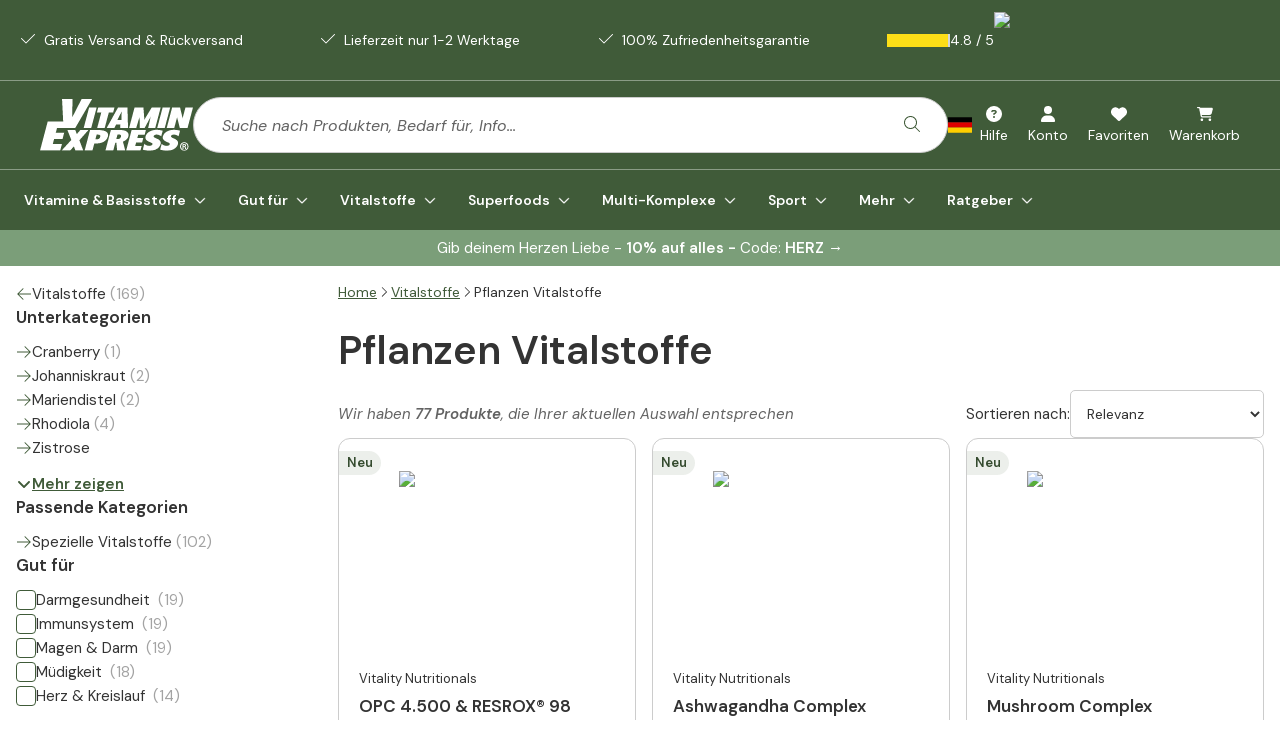

--- FILE ---
content_type: application/javascript; charset=UTF-8
request_url: https://www.vitaminexpress.org/_next/static/chunks/6012-489b42d643a114cb.js
body_size: 35252
content:
try{let e="undefined"!=typeof window?window:"undefined"!=typeof global?global:"undefined"!=typeof globalThis?globalThis:"undefined"!=typeof self?self:{},t=(new e.Error).stack;t&&(e._sentryDebugIds=e._sentryDebugIds||{},e._sentryDebugIds[t]="ab43c30a-4a9b-4334-8e97-7e4d0d01f525",e._sentryDebugIdIdentifier="sentry-dbid-ab43c30a-4a9b-4334-8e97-7e4d0d01f525")}catch(e){}"use strict";(self.webpackChunk_N_E=self.webpackChunk_N_E||[]).push([[6012],{3990:(e,t,r)=>{r.d(t,{Wu:()=>o,ZB:()=>c,Zp:()=>n,aR:()=>i,wL:()=>d});var s=r(54568),l=r(6102),a=r(7620);let n=(0,a.forwardRef)(({className:e,...t},r)=>(0,s.jsx)("div",{ref:r,className:(0,l.cn)("rounded-lg border border-border bg-background text-foreground shadow-soft",e),...t}));n.displayName="Card";let i=(0,a.forwardRef)(({className:e,...t},r)=>(0,s.jsx)("div",{ref:r,className:(0,l.cn)("flex flex-col space-y-1.5 p-6",e),...t}));i.displayName="CardHeader";let c=(0,a.forwardRef)(({className:e,...t},r)=>(0,s.jsx)("div",{ref:r,className:(0,l.cn)("text-h3-md leading-none tracking-tight",e),...t,children:t.children}));c.displayName="CardTitle",(0,a.forwardRef)(({className:e,...t},r)=>(0,s.jsx)("p",{ref:r,className:(0,l.cn)("text-sm text-muted-foreground",e),...t})).displayName="CardDescription";let o=(0,a.forwardRef)(({className:e,...t},r)=>(0,s.jsx)("div",{ref:r,className:(0,l.cn)("p-6 pt-0",e),...t}));o.displayName="CardContent";let d=(0,a.forwardRef)(({className:e,...t},r)=>(0,s.jsx)("div",{ref:r,className:(0,l.cn)("flex items-center p-6 pt-0",e),...t}));d.displayName="CardFooter"},5476:(e,t,r)=>{r.r(t),r.d(t,{Flag:()=>x,default:()=>p});var s=r(54568),l=r(91294),a=r(30523),n=r(66875),i=r(7620),c=r(40759),o=r(54802),d=r(65709),u=r(21905),m=r(80270),h=r(40497);let x=({locale:e})=>(0,s.jsx)(l.Ay,{alt:u.Ay[e].label.country,height:24,loading:"lazy",src:`/flags/${e}.svg`,width:24}),p=(0,i.memo)(({className:e})=>{let{currentLocale:t,allItems:r,alternatePages:l}=(0,d.u)(),{cultureSelect:i}=(0,h.K)(),{enableLanguageLabel:u}=i??{};return(0,s.jsx)("div",{className:e,children:(0,s.jsxs)(n.rI,{children:[(0,s.jsx)(n.ty,{className:"w-full cursor-pointer",asChild:!0,children:(0,s.jsx)("div",{children:(0,s.jsx)(x,{locale:t})})}),(0,s.jsx)(n.SQ,{align:"end",className:"gap-1 bg-background",children:r.map(e=>(0,s.jsx)(n._2,{asChild:!0,children:(0,s.jsxs)(a.M,{className:"link link-default flex gap-3",href:"locale"===e.type?l?.find(t=>t.locale===e.locale)?.href??(0,c.A)((0,m.A)(e.locale),""):(0,o.A)(e.domain),children:[(0,s.jsx)(x,{locale:e.locale}),u?e.label.language:e.label.country]})},"locale"===e.type?e.locale:e.domain?.domain))})]})})})},5477:(e,t,r)=>{r.r(t),r.d(t,{default:()=>p});var s=r(54568),l=r(19041),a=r(6102),n=r(7620),i=r(97509),c=r(20933);let o=(0,r(76015).b)("hygraphEnvironmentId"),d={fit:"crop"},u={baseUrl:c.s.baseUrl,format:"jpg",qualityOptions:{v:75},resizeOptions:d,suffix:""},m=/\/([^/]+)$/,h=["jpg","jpeg","png"];function x(e){return Object.entries(e).reduce((e,[t,r])=>r?e.concat(`${t}:${r}`):e,[]).join(",")}let p=function({video:e,className:t,priority:r,autoPlay:c,videoClassName:p,...f}){let[g,j]=(0,n.useState)(!1),b=(0,n.useRef)(null),y=e.videoPlaceholder?function(e,t){var r;let{baseUrl:s,format:l,qualityOptions:a,resizeOptions:n,suffix:i}={...u,...t,resizeOptions:{...d,...t?.resizeOptions}},{pathname:c}=new URL(e,s),p=e.match(m),f=p?`/${p[1]}`:c,g=x({...d,...n}),j=x(a),b=(r=l,h.includes(r.toLowerCase())?"/auto_image":r?`/output=format:${r}`:"");return`https://eu-central-1-visionhc.graphassets.com/${o}${b}/resize=${g}/quality=${j}${f}${i}`}(e.videoPlaceholder?.url??"",{resizeOptions:{width:400}}):void 0;return r&&y&&i.preload(y,{as:"image",fetchPriority:"high"}),(0,s.jsxs)("div",{className:(0,a.cn)("relative h-full w-full",t),children:[(0,s.jsx)("video",{ref:b,autoPlay:c,className:(0,a.cn)("relative h-full w-full",p),onEnded:()=>j(!1),onPause:()=>j(!1),onPlay:()=>j(!0),poster:y,preload:"none",src:e.url,muted:!0,playsInline:!0,...f,children:(0,s.jsx)("source",{src:e.url,type:e.mimeType??"video/mp4"})}),!c&&!g&&(0,s.jsx)(l.A,{iconClassName:"size-36",onClick:()=>{b.current&&(b.current.play(),j(!0))}})]})}},10513:(e,t,r)=>{r.d(t,{default:()=>g});var s=r(54568),l=r(7620);function a({setIsLoading:e,children:t}){return(0,s.jsx)(l.Suspense,{fallback:(0,s.jsx)(n,{setIsLoading:e}),children:t})}function n({setIsLoading:e}){return(0,l.useEffect)(()=>(e(!0),()=>e(!1)),[]),null}var i=r(56421),c=r(56375),o=r(39620),d=r(4719);function u(e){return(0,s.jsxs)("svg",{fill:"none",viewBox:"0 0 32 37",xmlns:"http://www.w3.org/2000/svg",...e,children:[(0,s.jsx)("path",{d:"M23.999 14.719C24.5316 14.719 24.8977 15.1849 24.7978 15.6842L23.3666 22.6075C23.2667 23.0069 22.9672 23.2399 22.5677 23.2399H11.5504L11.9498 25.3702H21.3068C21.673 25.3702 22.5012 25.6365 22.5677 26.0026C22.9672 26.3687 23.2334 26.9346 23.2334 27.5004C23.2334 28.6987 22.2682 29.6307 21.1032 29.6307C19.9049 29.6307 18.973 28.6987 18.973 27.5004C18.973 27.2009 19.0728 26.7349 19.2392 26.4353H14.4129C14.5793 26.7349 14.7125 27.2009 14.7125 27.5004C14.7125 28.6987 13.7472 29.6307 12.5822 29.6307C11.384 29.6307 10.452 28.6987 10.452 27.5004C10.452 26.9679 10.6517 26.4686 10.9845 26.0692L8.65459 13.6538H6.05836C5.82536 13.6538 5.65894 13.4874 5.65894 13.2544V12.9881C5.65894 12.7884 5.82536 12.5887 6.05836 12.5887H8.88759C9.25372 12.5887 9.58657 12.8883 9.65314 13.2544L9.95271 14.719H23.999Z"}),(0,s.jsx)("path",{clipRule:"evenodd",d:"M1.60735 15.595C0.978316 17.2773 0.634399 19.0987 0.634399 21.0004C0.634399 29.5253 7.54521 36.4362 16.0701 36.4362C24.595 36.4362 31.5059 29.5253 31.5059 21.0004C31.5059 12.4755 24.595 5.5647 16.0701 5.5647C15.9614 5.5647 15.853 5.56582 15.7449 5.56806V7.56856C15.853 7.56599 15.9614 7.5647 16.0701 7.5647C23.4905 7.5647 29.5059 13.5801 29.5059 21.0004C29.5059 28.4208 23.4905 34.4362 16.0701 34.4362C8.64978 34.4362 2.6344 28.4208 2.6344 21.0004C2.6344 19.0775 3.03835 17.249 3.76603 15.595H1.60735Z",fillRule:"evenodd"}),(0,s.jsx)("path",{d:"M9.65576 6.44635L15.9961 1.60811V11.2846L9.65576 6.44635Z"})]})}var m=r(24176),h=r(68478),x=r(6102),p=r(46308);let f=(0,l.lazy)(()=>Promise.all([r.e(5319),r.e(588)]).then(r.bind(r,3135))),g=({backgroundColor:e})=>{let{t}=(0,c.c3)(),r=(0,h.A)(),[n,g]=(0,l.useState)(!1),j=(0,p.GR)(),b=!!j?.data?.orders_completed_last_365_days;return(0,s.jsxs)(s.Fragment,{children:[(0,s.jsxs)(o.$,{className:(0,x.cn)("text-light hover:text-light gap-2 text-nowrap px-2 text-xs underline transition-opacity duration-150 hover:underline lg:px-3",{"pointer-events-none opacity-0":!b,"animate-fade-in":b,"text-foreground":"light"===e}),onClick:()=>r.open(),size:"sm",variant:"link",children:[n&&(0,s.jsx)(d.I,{className:"animate-spin",icon:i.z1,size:"md"}),!n&&(0,s.jsx)(u,{className:(0,x.cn)("mb-0.5 size-4 lg:size-7",{"fill-foreground":"light"===e,"fill-background":"dark"===e})}),(0,s.jsx)(m.D,{className:"text-xs lg:text-sm",children:t("Header.repeat_order_button_text","Repeat order")})]}),(0,s.jsx)(a,{setIsLoading:g,children:r.hasOpened&&(0,s.jsx)(f,{onOpenChange:r.set,open:r.isOpen})})]})}},11367:(e,t,r)=>{r.d(t,{default:()=>tl});var s=r(54568),l=r(97509);function a({children:e}){return(0,l.createPortal)(e,document.body)}var n=r(75950),i=r(44283),c=r(55646);let o=({mobileContent:e,desktopContent:t})=>(0,c.A)()?e:t;var d=r(65327),u=r(45820),m=r(18968),h=r(72935),x=r(19017),p=r(56375),f=r(3493),g=r(12362),j=r(4719),b=r(12393),y=r(61658),v=r(68478),N=r(6102),w=r(29745),A=r(76015),C=r(96442),_=r(7620),k=r(83631),I=r(62934),S=r(34160),P=r(23797),L=r(27736),q=r(95179),T=r(1279),D=r(51488),R=r(3534),O=r(76492),M=r(80496),$=r(56007),z=r(87465),E=r(40208),F=r(46123);let B=e=>"Product"===e.__typename,H=e=>"Category"===e.__typename,K=e=>["Blog","Author","ContentPage","Page","Account"].includes(e.__typename),V=({indexName:e,locale:t,hitsPerPage:r,query:s,params:l={},userToken:a,sortBy:n})=>({indexName:(0,R.US)(t,e,n),query:s?.trim(),params:{clickAnalytics:!0,hitsPerPage:r,ruleContexts:["InstantSearch"],userToken:a,distinct:!0,...l}}),W=async({queryKey:[,e]})=>{let{locale:t,query:r}=e??{},s=await (0,M.A)(),l=(0,R.gC)((0,R.Tx)("seo.excludeFromSearch","false"),(0,R.Tx)("categories.seo.excludeFromSearch","false"),...s.product?.excludeFromSearchCategories?.map(e=>`NOT ${(0,R.Tx)("categories.categoryKey",e)}`)??[]),a=(0,T.l)(),n=V({userToken:a,indexName:"Product",locale:t,hitsPerPage:10,query:r,params:(0,R.Kq)(l)}),i=(0,R.gC)((0,R.Tx)("excludeFromSearch","false"),...s.product?.excludeFromSearchCategories?.map(e=>`NOT ${(0,R.Tx)("categoryKey",e)}`)??[]),c=V({userToken:a,indexName:"Category",locale:t,hitsPerPage:5,query:r,params:(0,R.Kq)(i)}),o=(0,R.gC)(`NOT ${(0,R.Tx)("excludeFromSearch","true")}`),d=V({indexName:"Content",locale:t,hitsPerPage:5,query:r,params:(0,R.Kq)(o),userToken:a}),{results:[u,m,h]}=await D.A.multipleQueries([n,c,d]),x=(u.renderingContent?.redirect??m.renderingContent?.redirect??h.renderingContent?.redirect)?.url;return{products:u.hits.filter(B),categories:m.hits.filter(H),contents:h.hits.filter(K),queryId:u.queryID,redirect:x}};var Q=r(78810),U=r(41492),X=r(25691),Z=r(40497);let G=(0,C.default)(()=>Promise.resolve().then(r.bind(r,97853)),{loadableGenerated:{webpack:()=>[97853]},ssr:!1}),Y=(0,C.default)(()=>Promise.resolve().then(r.bind(r,84161)).then(e=>e.ShowAllResultsButton),{loadableGenerated:{webpack:()=>[84161]},ssr:!1}),J=(0,C.default)(()=>Promise.resolve().then(r.bind(r,84161)).then(e=>e.PopularSearches),{loadableGenerated:{webpack:()=>[84161]},ssr:!1}),ee=(0,_.memo)(({className:e,hideMobileInput:t,searchInputId:r})=>{let l=(0,x.rd)(),{searchAutocompleteConfirmedEvent:a}=(0,P.A)(),{t:C}=(0,p.c3)(),I=(0,c.A)(),{searchUrlpath:T}=(0,w.X)(),[D,R]=(0,_.useState)(""),[M]=(0,S.d7)(D,250),B=(e=>{let{locale:t,currency:r}=(0,E.A)(),{country:s}=(0,z.xZ)(),l=(0,$.Ay)(),a=(0,_.useMemo)(()=>(0,q.wV)({locale:t,query:e,searchKey:"instant-search"}),[t,e,l.data?.id]),{searchAutocompleteEvent:n}=(0,P.A)(),{data:i,isPending:c}=(0,L.useQuery)({queryKey:a,queryFn:W,placeholderData:t=>e?t:void 0,enabled:!!e});(0,_.useEffect)(()=>{i&&n({query:e,results:{products:i.products.map(e=>(0,F.y5)({product:e,locale:t,currency:r})),categories:i.categories.map(e=>(0,F.Nr)({category:e})),contents:i.contents.map(e=>(0,F.Sh)({content:e}))}})},[i]);let{products:o=[],categories:d=[],contents:u=[],queryId:m,redirect:h}=i??{};return{isPending:c,products:(0,_.useMemo)(()=>(0,O.A)(o,s),[o,s]),categories:d,contents:u,queryID:m,redirect:h}})(M),H=(0,_.useRef)(null),K=(0,v.A)(!1,{closeOnEscape:!0}),{isRoundedTheme:V}=(0,Z.K)(),ee=(0,A.b)("storefrontIdentifier");(0,f.A)({getElement:(0,_.useCallback)(()=>document.getElementById("header"),[]),onChange:(0,_.useCallback)(e=>{I||e||!K.isOpen||K.close()},[I,K.close,K.isOpen]),options:{threshold:1}});let er=(0,_.useCallback)(e=>{R(e.target.value)},[]),es=(0,_.useMemo)(()=>X.Ik({search:X.Yj()}),[]),el=(0,k.mN)({resolver:(0,h.u)(es),defaultValues:{search:""}}),ea=(0,_.useCallback)(e=>{if("Enter"===e.key){if(e.preventDefault(),I)K.open();else{let t=e.target;K.close(),t.blur()}if(a({query:D}),!B.redirect)return void l.push({pathname:(0,U.vn)(T),query:{q:D}});(0,Q.iu)(B.redirect)?l.push((0,U.vn)(B.redirect)):window.location.href=(0,U.vn)(B.redirect)}},[I,l,D,T,B.redirect]),en=(0,s.jsxs)("div",{className:"relative w-full",children:[(0,s.jsx)(g.lV,{...el,children:(0,s.jsx)(d.Ay,{ref:H,className:"z-20 grow","data-cs-capture":"",inputClassName:"search-bar placeholder:italic border-0 placeholder:text-gray-dark",isRounded:V||"baerbel"===ee,name:"search",onChange:er,onClick:K.open,onInput:K.open,onKeyDown:ea,placeholder:C("Header.header_search_bar_placeholder","I'm looking for"),size:I?"sm":"md",value:D,disableFloat:!0})}),(0,s.jsx)(i.A,{className:"absolute right-3 top-1/2 z-20 -translate-y-1/2 transform p-4",href:{pathname:T,query:{q:D,qID:void 0}},onClick:()=>a({query:D}),children:(0,s.jsx)(j.I,{className:"text-primary",icon:m.Mj})})]}),ei=K.isOpen&&!!D,ec=!!B?.products?.length;return(0,s.jsxs)("div",{className:(0,N.cn)(e,"grow-1 relative"),children:[(0,s.jsx)(n.A,{onChange:K.close}),(0,s.jsx)(o,{desktopContent:(0,s.jsxs)(s.Fragment,{children:[en,(0,s.jsx)(et,{isOpen:K.isOpen,onClick:K.close}),(0,s.jsx)(G,{debouncedQuery:M,query:D,result:B,sesame:K})]}),mobileContent:(0,s.jsxs)(b.Sheet,{onOpenChange:K.set,open:K.isOpen,children:[(0,s.jsx)(b.SheetTrigger,{className:"w-full",children:(0,s.jsx)(g.lV,{...el,children:(0,s.jsxs)("div",{className:"relative",children:[(0,s.jsx)(d.Ay,{className:(0,N.cn)({hidden:t}),defaultValue:"",id:r,inputClassName:"placeholder:italic search-bar",isRounded:V||"baerbel"===ee,name:"search-placeholder",onClick:K.open,placeholder:C("Header.header_search_bar_placeholder","I'm looking for"),size:"md",disableFloat:!0}),(0,s.jsx)(i.A,{className:"absolute right-3 top-1/2 z-20 -translate-y-1/2 transform p-4",href:{pathname:T,query:{q:D,qID:void 0}},onClick:()=>a({query:D}),children:(0,s.jsx)(j.I,{className:"text-primary",icon:m.Mj})})]})})}),(0,s.jsxs)(b.SheetContent,{className:"p-0 pb-12",side:"left",children:[(0,s.jsx)(y.s,{children:(0,s.jsx)(b.SheetTitle,{children:C("Header.header_search_bar_a11y_title","Search")})}),(0,s.jsxs)("div",{className:"mb-6 flex items-center border-b",children:[(0,s.jsx)(j.I,{className:"fs-5 ml-5 text-primary",icon:u.Ce,onClick:K.close}),en]}),(0,s.jsxs)("div",{className:"px-6",children:[(!D||!ec)&&(0,s.jsx)(J,{}),D&&(0,s.jsx)(G,{debouncedQuery:M,query:D,result:B,sesame:K})]}),ei&&(0,s.jsx)(b.XW,{children:(0,s.jsx)("div",{className:"border-t px-4 pt-2",children:(0,s.jsx)(Y,{className:"sticky bottom-7",query:D})})})]})]})})]})});function et({onClick:e,isOpen:t}){return(0,s.jsxs)("div",{onClick:e,children:[(0,s.jsx)(er,{isOpen:t}),(0,s.jsx)(a,{children:(0,s.jsx)(er,{isOpen:t})})]})}function er({isOpen:e}){let t=(0,_.useRef)(null);return(0,s.jsx)(I.Ay,{in:e,nodeRef:t,timeout:150,mountOnEnter:!0,unmountOnExit:!0,children:e=>(0,s.jsx)("div",{ref:t,className:(0,N.cn)("search-overlay fixed inset-0 z-10 transition-opacity",{"opacity-0":"entered"!==e,"opacity-100":"entered"===e})})})}var es=r(91189),el=r(67685),ea=r(88277),en=r(93053),ei=r(2396),ec=r(64461);let eo=(0,_.forwardRef)(({className:e,category:t,item:r,...l},a)=>{let{searchUrlpath:n}=(0,w.X)(),c=t?.title??r?.query,o=t?.urlPath??{pathname:n,query:{q:r?.query}};return(0,s.jsx)("li",{ref:a,className:(0,N.cn)((0,ec.e)({variant:"outline"}),"relative flex max-w-full flex-shrink-0 cursor-pointer items-center rounded-full border-primary-40 bg-background py-1 text-foreground hover:bg-primary-dark",e),...l,children:(0,s.jsx)(i.A,{className:"max-w-full truncate text-sm text-foreground no-underline hover:text-background",href:o,stretched:!0,children:(0,s.jsx)("p",{className:"truncate",children:c})})})});eo.displayName="BubbleItem";let ed=(0,_.forwardRef)(({className:e,children:t,...r},l)=>(0,s.jsx)("ul",{ref:l,className:(0,N.cn)("flex flex-wrap gap-2",e),...r,children:t}));ed.displayName="BubbleList";var eu=r(24176);let em=({className:e,children:t,...r})=>(0,s.jsx)(eu.D,{className:(0,N.cn)("py-2 text-md font-bold lg:pb-3 lg:pt-0",e),variant:"h4",...r,children:t}),eh=(0,r(46773).liteClient)((0,A.b)("algoliaApiId"),(0,A.b)("algoliaApiKey"));var ex=r(88652);let ep=(0,ex.q6)(null);function ef(e){return(0,ex.i7)(ep,t=>{if(!t)throw Error("useInstantSearch must be used within a InstantSearchProvider");return e(t)})}let eg=e=>"products"===e.source.sourceId||"trendingProducts"===e.source.sourceId,ej=e=>"categories"===e.source.sourceId||"trendingCategories"===e.source.sourceId,eb=e=>"content"===e.source.sourceId||"trendingContent"===e.source.sourceId,ey=e=>"label"in e&&"string"==typeof e.label,ev=e=>"query"in e&&"string"==typeof e.query,eN=e=>ev(e)||ey(e);function ew(e,t){let r;return function(...s){return r&&clearTimeout(r),new Promise(l=>{r=setTimeout(()=>l(e(...s)),t)})}}let eA=(0,_.memo)(({className:e})=>{let{items:t,source:r}=ef(e=>e.categoriesCollection),l=ef(e=>e.item.props),a=ef(e=>e.list.props),{t:n}=(0,p.c3)(),{searchSuggestionClickedEvent:i}=(0,P.A)();return t.length&&r?(0,s.jsxs)("div",{className:(0,N.cn)("w-full",e),children:[(0,s.jsx)(em,{children:n("Search.categories","Categories")}),(0,s.jsx)(ed,{...a({source:r}),children:t.map(e=>(0,s.jsx)(eo,{className:"duration-500 animate-in fade-in-0",...l({item:e,source:r}),category:e,onClick:()=>{i({source:"categories"})}},`categories-${e.objectID}`))})]}):null});eA.displayName="CategoriesCollection";var eC=r(97853),e_=r(36209);let ek=(0,_.forwardRef)(({className:e,icon:t,label:r,href:l,...a},n)=>(0,s.jsx)("li",{ref:n,className:(0,N.cn)("flex w-full cursor-pointer items-center py-1 hover:text-primary",e),...a,children:(0,s.jsx)(i.A,{href:l,variant:"dark",children:(0,s.jsx)(e_.h,{iconDefinition:t??el.dm,children:r})})}));ek.displayName="IconLinkItem";let eI=(0,_.forwardRef)(({className:e,children:t,...r},l)=>(0,s.jsx)("ul",{ref:l,className:(0,N.cn)("flex flex-col gap-1",e),...r,children:t}));eI.displayName="IconLinkList";let eS=(0,_.memo)(({className:e})=>{let{items:t,source:r}=ef(e=>e.contentCollection),l=ef(e=>e.item.props),a=ef(e=>e.list.props),{t:n}=(0,p.c3)(),{searchSuggestionClickedEvent:i}=(0,P.A)();return t.length&&r?(0,s.jsxs)("div",{className:(0,N.cn)("w-full",e),children:[(0,s.jsx)(em,{children:n("Search.content","Content")}),(0,s.jsx)(eI,{...a({source:r}),children:t.map(e=>{let t=(0,eC.contentToItem)(e),a=t.title;return(0,s.jsx)(ek,{className:"duration-500 animate-in fade-in-0",...l({item:e,source:r}),href:e.urlPath,icon:t.icon??el.dm,label:a,onClick:()=>{i({source:"content"})}},`content-${e.objectID}`)})})]}):null});eS.displayName="ContentCollection";var eP=r(64186),eL=r(77261),eq=r(44720),eT=r(39620);let eD=(0,_.forwardRef)(({children:e,initialCount:t=3,className:r,...l},a)=>{let{t:n}=(0,p.c3)(),i=(0,v.A)(!1,{transition:!0}),c=_.Children.count(e),o=i.isOpen?c:t,d=i.isOpen?n("Search.view_less_products","View less products"):n("Search.view_more_products","View more products");return(0,s.jsxs)(s.Fragment,{children:[(0,s.jsx)("ul",{className:(0,N.cn)("relative flex flex-col lg:hidden",r),...l,ref:a,children:_.Children.map(e,(e,t)=>t>=o?null:e)}),(0,s.jsx)("ul",{className:(0,N.cn)("hidden h-full w-full flex-col lg:block",r),...l,ref:a,children:e}),c>t&&(0,s.jsx)(eT.$,{className:"w-full bg-primary-5 py-2 lg:hidden",name:d,onClick:i.toggle,variant:"link",children:(0,s.jsx)(e_.h,{iconDefinition:i.isOpen?eq.GF:eL.td,iconPosition:"iconOnRight",textClassName:"!text-md underline text-primary py-1",children:d})})]})});eD.displayName="ProductList";var eR=r(5336);let eO=(0,_.memo)(({className:e,isMobile:t=!1})=>{let{items:r,source:l}=ef(e=>e.productsCollection),a=ef(e=>e.item.props),n=ef(e=>e.list.props);return r.length&&l?(0,s.jsx)("div",{className:(0,N.cn)("w-full lg:mt-4",e),children:(0,s.jsx)(eD,{initialCount:3,...n({source:l}),children:r.map(e=>{let r=e.__autocomplete_queryID;return(0,s.jsx)("li",{...a({item:e,source:l}),className:"duration-500 animate-in fade-in-0",children:(0,s.jsx)(eP.A,{isMobile:t,product:e,queryID:r,trackingData:{funnel:eR.r.Search}})},`products-${e.objectID}`)})})}):null});eO.displayName="ProductsCollection";var eM=r(40816);let e$=(0,_.memo)(({className:e})=>{let{source:t,items:r}=ef(e=>e.querySuggestions),l=ef(e=>e.setQuery),a=ef(e=>e.productsCollection.items),{searchSuggestionClickedEvent:n}=(0,P.A)(),{searchUrlpath:i}=(0,w.X)(),c=ef(e=>e.query),o=ef(e=>e.list.props),d=ef(e=>e.item.props);return c.length&&t&&(0!==r.length||!(a.length>0))&&r.length?(0,s.jsx)("div",{className:(0,N.cn)("w-full",e),children:(0,s.jsx)(eI,{...o({source:t}),children:r.map(e=>(0,s.jsx)(ek,{className:"duration-500 animate-in fade-in-0",...d({item:e,source:t}),href:{pathname:i,query:{q:e.label??e.query}},icon:"suggestion"===e.type?m.Mj:eM.Yj,label:(e=>{if(!c)return e;let t=e.toLowerCase().indexOf(c.toLowerCase());return -1===t?e:(0,s.jsxs)(s.Fragment,{children:[e.slice(0,t),(0,s.jsx)("span",{className:"font-bold",children:e.slice(t,t+c.length)}),e.slice(t+c.length)]})})(e.query??e.label??""),onClick:()=>{n({source:"query_suggestions"}),l(e.query??e.label??"")}},`${e.id}-${e.label??e.query??""}`))})}):null});e$.displayName="QuerySuggestionsCollectionSide";var ez=r(1419),eE=r(68645);let eF=(0,ez.L)({key:`${(0,A.b)("tenantName")}-recent-searches`,search:e=>(0,eE.$)({...e,limit:e.query?1:4}),transformSource:({source:e})=>({...e,sourceId:"recentSearches"})}),eB=(0,_.memo)(({className:e})=>{let{items:t,source:r}=ef(e=>e.recentSearches),l=ef(e=>e.item.props),a=ef(e=>e.list.props),n=ef(e=>e.query),{searchUrlpath:i}=(0,w.X)(),{searchSuggestionClickedEvent:c}=(0,P.A)();return t.length&&r&&!n?(0,s.jsx)("div",{className:(0,N.cn)("w-full",e),children:(0,s.jsx)(eI,{...a({source:r}),children:t.map(e=>(0,s.jsx)(ek,{...l({item:e,source:r}),href:{pathname:i,query:{q:e.label}},icon:eM.Yj,label:e.label,onClick:()=>{c({source:"recent_searches"})}},`recent-${e.id}`))})}):null});eB.displayName="RecentSearchesCollection";var eH=r(48348),eK=r(7108);let eV=(0,_.memo)(({className:e})=>{let t=ef(e=>e.hasSearchResults),{items:r,source:l}=ef(e=>e.trendingCategoriesCollection),a=ef(e=>e.item.props),n=ef(e=>e.list.props),{t:i}=(0,p.c3)(),{searchSuggestionClickedEvent:c}=(0,P.A)();return r.length&&l&&!t?(0,s.jsxs)("div",{className:(0,N.cn)("w-full",e),children:[(0,s.jsx)(em,{children:i("Search.trending_categories","Trending Categories")}),(0,s.jsx)(ed,{...n({source:l}),children:r.map(e=>(0,s.jsx)(eo,{className:"duration-500 animate-in fade-in-0",...a({item:e,source:l}),category:e,onClick:()=>{c({source:"trending_categories"})}},`categories-${e.objectID}`))})]}):null});eV.displayName="TrendingCategoriesCollection";let eW=(0,_.memo)(({className:e})=>{let t=ef(e=>e.hasSearchResults),{items:r,source:l}=ef(e=>e.trendingContentCollection),a=ef(e=>e.item.props),n=ef(e=>e.list.props),{t:i}=(0,p.c3)(),{searchSuggestionClickedEvent:c}=(0,P.A)();return r.length&&l&&!t?(0,s.jsxs)("div",{className:(0,N.cn)("w-full",e),children:[(0,s.jsx)(em,{children:i("Search.trending_content","Trending Content")}),(0,s.jsx)(eI,{...n({source:l}),children:r.map(e=>{let t=(0,eC.contentToItem)(e);return(0,s.jsx)(ek,{...a({item:e,source:l}),className:"duration-500 animate-in fade-in-0",href:e.urlPath,icon:t.icon??el.dm,label:t.title,onClick:()=>{c({source:"trending_content"})}},`trending-content-${e.objectID}`)})})]}):null});eW.displayName="TrendingContentCollection";var eQ=r(45899);let eU=(0,_.memo)(({className:e,isMobile:t=!1})=>{let r=ef(e=>e.hasSearchResults),{items:l,source:a}=ef(e=>e.trendingProductsCollection),n=ef(e=>e.item.props),i=ef(e=>e.list.props),{t:c}=(0,p.c3)();return l.length&&a&&!r?(0,s.jsxs)("div",{className:(0,N.cn)("w-full lg:mt-4",e),children:[(0,s.jsx)(em,{className:"ms-4",children:c("Search.trending_products","Trending Products")}),(0,s.jsx)(eD,{initialCount:3,...i({source:a}),children:l.map((e,r)=>{let l=e.__autocomplete_queryID;return(0,s.jsx)("li",{...n({item:e,source:a}),className:"duration-500 animate-in fade-in-0",children:(0,s.jsx)(eP.A,{className:(0,N.cn)({"border-t":0===r}),isMobile:t,product:e,queryID:l,trackingData:{funnel:eR.r.Search}})},e.objectID)})})]}):null});eU.displayName="TrendingProductsCollection";var eX=r(6110);let eZ=(0,_.memo)(({className:e,isMobile:t=!1})=>{let r=ef(e=>e.hasSearchResults),l=ef(e=>e.trendingSearches),{searchSuggestionClickedEvent:a}=(0,P.A)(),n=ef(e=>e.item.props),i=ef(e=>e.list.props),{t:c}=(0,p.c3)();return l.items.length&&l.source&&!r?(0,s.jsxs)("div",{className:(0,N.cn)("w-full",e),children:[(0,s.jsx)(em,{children:c("Search.trending_searches","Trending Searches")}),(0,s.jsx)(ed,{...i({source:l.source}),children:l.items.slice(0,t?3:5).map(e=>(0,s.jsx)(eo,{className:"capitalize duration-500 animate-in fade-in-0",item:e,...n({item:e,source:l.source}),onClick:t=>{n({item:e,source:l.source})?.onClick?.(t),a({source:"trending_searches"})}},`trending-${e.query}`))})]}):null});eZ.displayName="TrendingSearchesCollection";let eG=({className:e,description:t})=>(0,s.jsx)("div",{className:(0,N.cn)("w-full border-b-3 border-primary",e),children:(0,s.jsx)(eu.D,{className:"italic",variant:"largeText",children:t})});var eY=r(2872),eJ=r(24235);function e0({className:e,children:t,...r}){let l=ef(e=>e.query),{searchUrlpath:a}=(0,w.X)(),{searchAutocompleteConfirmedEvent:n}=(0,P.A)();return(0,s.jsx)(eJ.A,{className:(0,N.cn)(e),...r,href:{pathname:a,query:{q:l}},onClick:()=>{n({query:l})},children:t})}e0.displayName="ShowResultsButton";let e1=(0,_.memo)(({className:e,placeholder:t})=>{let{t:r}=(0,p.c3)(),{props:l,ref:a}=ef(e=>e.input),n=ef(e=>e.form),i=ef(e=>e.setIsOpen);return(0,s.jsxs)("div",{className:(0,N.cn)("relative z-20 w-full",e),children:[(0,s.jsx)("form",{role:"search",noValidate:!0,...n.props,children:(0,s.jsx)("div",{className:"relative flex w-full",children:(0,s.jsx)(eY.DO,{ref:a,className:"w-full","data-cs-capture":"",...l,name:"search",onClick:()=>{a.current?.focus(),i(!0)},placeholder:t??r("Header.header_search_bar_placeholder","I'm looking for")})})}),(0,s.jsx)("div",{className:"absolute right-0 top-1/2 z-20 -translate-y-1/2 transform bg-transparent p-0 lg:right-3 lg:p-4",children:(0,s.jsx)(e0,{className:"bg-transparent",size:"sm",variant:"none",children:(0,s.jsx)(j.I,{className:"text-primary",icon:m.Mj})})})]})});e1.displayName="SearchInput";let e2=(0,_.memo)(()=>{let{props:e,ref:t}=ef(e=>e.input),r=ef(e=>e.form),{t:l}=(0,p.c3)();return(0,s.jsxs)("div",{className:"relative w-full",children:[(0,s.jsx)("form",{...r.props,role:"search",children:(0,s.jsx)(eY.pd,{...e,ref:t,className:"rounded-none border-0 border-b px-8 py-0 placeholder:italic placeholder:text-gray-dark","data-cs-capture":"",placeholder:l("Header.header_search_bar_placeholder","I'm looking for"),autoFocus:!0})}),(0,s.jsx)("div",{className:"absolute right-0 top-1/2 -translate-y-1/2 transform",children:(0,s.jsx)(e0,{size:"sm",variant:"none",children:(0,s.jsx)(j.I,{className:"text-primary",icon:m.Mj})})})]})});e2.displayName="MobileSearchInput";let e4=(0,_.memo)(({children:e})=>{let t=(0,_.useRef)(null),r=ef(e=>e.isOpen),l=ef(e=>e.panel);return(0,s.jsx)(I.Ay,{in:r,nodeRef:t,timeout:150,mountOnEnter:!0,unmountOnExit:!0,children:t=>(0,s.jsx)("div",{ref:l.ref,className:(0,N.cn)("searchbar-results absolute left-2/4 top-[calc(100%_+_4px)] z-20 rounded-lg bg-background transition-all lg:absolute lg:w-[max(100%_-_2px,800px)] lg:-translate-x-2/4 lg:border lg:border-solid lg:border-[#ebebeb] lg:p-0 lg:shadow-2xl",{hidden:"exited"===t,"translate-y-0 opacity-100":"entered"===t,"-translate-y-8 opacity-0":"entered"!==t}),...l.props,children:e})})});e4.displayName="DesktopResults",(0,_.memo)(({children:e})=>(0,s.jsx)("div",{className:"flex w-full flex-col gap-4 py-4",children:e})).displayName="MobileResults";var e5=r(4869),e3=r(1287),e6=r(68062),e7=r(15218);function e8({children:e}){let{locale:t,currency:l}=(0,E.A)(),{country:a}=(0,z.xZ)(),n=(0,Z.K)(),i=(0,_.useRef)(null),c=(0,_.useRef)(null),o=(0,_.useRef)(null),[{query:d}]=(0,e3.Ay)({query:{...e3.X9,defaultValue:"",paramName:"q"}}),[u,m]=(0,_.useState)({collections:[],completion:null,context:{},isOpen:!1,query:d,activeItemId:null,status:"loading"}),h=(0,e5.useQueryClient)(),{searchAutocompleteEvent:p,searchAutocompleteConfirmedEvent:f}=(0,P.A)(),{searchUrlpath:g}=(0,w.X)(),j=(0,x.rd)(),b=(0,_.useMemo)(()=>(({locale:e,storefrontConfig:t,userToken:r,queryClient:s})=>{let l,a,n,i;return[eF,(0,eX.D)({searchClient:eh,indexName:`${(0,R.US)(e,"Suggestion")}`,getSearchParams:()=>eF?.data?.getAlgoliaSearchParams()??{},transformSource:({source:e})=>({...e,sourceId:"querySuggestions",maxHits:5,onActive:()=>null})}),((e,t,r)=>{let s=ew(async s=>{let l=(0,R.gC)((0,R.Tx)("excludeFromSearch","false"),...t.product?.excludeFromSearchCategories?.map(e=>`NOT ${(0,R.Tx)("categoryKey",e)}`)??[]);return(0,ei.C)({searchClient:eh,queries:[{...V({indexName:"Category",locale:e,query:s,params:(0,R.Kq)(l),hitsPerPage:4,userToken:r})}]})},200);return{getSources:({query:e})=>e?s(e).then(e=>[{sourceId:"categories",getItems:()=>Promise.resolve(e)}]):[]}})(e,t,r),((e,t,r)=>{let s=ew(async s=>{let l=(0,R.gC)((0,R.Tx)("seo.excludeFromSearch","false"),(0,R.Tx)("categories.seo.excludeFromSearch","false"),...t.product?.excludeFromSearchCategories?.map(e=>`NOT ${(0,R.Tx)("categories.categoryKey",e)}`)??[]);return(0,ei.C)({searchClient:eh,queries:[{...V({indexName:"Product",locale:e,query:s,params:(0,R.Kq)(l),hitsPerPage:10,userToken:r})}]})},200);return{getSources:({query:e})=>e?s(e).then(e=>[{sourceId:"products",getItems:()=>Promise.resolve(e)}]):[]}})(e,t,r),(0,eX.D)({searchClient:eh,indexName:(0,R.US)(e,"Suggestion"),transformSource({source:e,state:t}){let{query:r}=t;return{...e,sourceId:"trendingSearches",getItems:r?.length?()=>[]:e.getItems,onActive:({item:e})=>({...e,hit:{...e}}),getItemUrl:({item:e})=>e?.query??"",onSelect:({item:t})=>(eF?.data?.addItem({id:t.query,label:t.query}),e.onSelect)}}}),{getSources:()=>[{sourceId:"trendingProducts",getItems:()=>s.fetchQuery({queryKey:(0,eQ.EX)({ruleContexts:["Search"],locale:e,ids:[],model:"trending-items",maxRecommendations:10}),queryFn:eQ.Gn})}]},(l=e,a=t,n=s,i=r,{getSources:async()=>{let e=await n.fetchQuery({queryKey:["trendingCategories",l],queryFn:()=>(0,eH.A)().get(eK.y.search.trendingFacets(l)).then(({data:e})=>e).catch(()=>null)}),t=(0,R.gC)((0,R.Tx)("excludeFromSearch","false"),...e?.length?e.map(e=>(0,R.Tx)("categoryKey",String(e?.facetValue??""))):[],...a.product?.excludeFromSearchCategories?.map(e=>`NOT ${(0,R.Tx)("categoryKey",e)}`)??[]);return[{sourceId:"trendingCategories",getItems:()=>(0,ei.C)({searchClient:eh,queries:[{...V({indexName:"Category",locale:l,query:"",params:(0,R.Kq)(t),hitsPerPage:5,userToken:i})}]})}]}}),{getSources:()=>[{sourceId:"trendingContent",getItems(){let t=(0,R.gC)(`NOT ${(0,R.Tx)("excludeFromSearch","true")}`);return(0,ei.C)({searchClient:eh,queries:[{...V({indexName:"Content",sortBy:"PopularContent",locale:e,query:"",params:(0,R.Kq)(t),hitsPerPage:5,userToken:void 0})}]})}}]},((e,t)=>{let r=ew(async r=>{let s=(0,R.gC)(`NOT ${(0,R.Tx)("excludeFromSearch","true")}`);return(0,ei.C)({searchClient:eh,queries:[{...V({indexName:"Content",locale:e,query:r,params:(0,R.Kq)(s),hitsPerPage:5,userToken:t})}]})},200);return{getSources:({query:e})=>e?r(e).then(e=>[{sourceId:"content",getItems:()=>Promise.resolve(e)}]):[]}})(e,r)]})({locale:t,storefrontConfig:n,queryClient:h,currency:l}),[t,n,p,l,h]),[y,v]=(0,_.useState)(null);(0,_.useEffect)(()=>{r.e(1091).then(r.bind(r,61091)).then(({createAutocomplete:e})=>{v(e({openOnFocus:!0,plugins:b,insights:!0,defaultActiveItemId:null,stallThreshold:500,onSubmit({state:e}){j.push({pathname:(0,U.vn)(g),query:{q:e.query}}),f({query:e.query})},shouldPanelOpen:({state:e})=>e.isOpen||""===e.query,onStateChange({state:e}){m(e),e.isOpen&&o.current?.scrollTo(0,0)}}))})},[b]),(0,_.useEffect)(()=>{if(!(c.current&&o.current&&i.current)||!y)return;let{onTouchStart:e,onTouchMove:t,onMouseDown:r}=y.getEnvironmentProps({formElement:c.current,panelElement:o.current,inputElement:i.current});return window.addEventListener("touchstart",e),window.addEventListener("touchmove",t),window.addEventListener("mousedown",r),()=>{window.removeEventListener("touchstart",e),window.removeEventListener("touchmove",t),window.removeEventListener("mousedown",r)}},[u.isOpen]);let N=(0,_.useMemo)(()=>{let e=u.collections.find(e=>"trendingProducts"===e.source.sourceId);if(!e||!eg(e))return{source:null,items:[]};let t=(0,O.A)(e.items,a);return{source:{...e.source},items:t}},[u.collections,a]),A=(0,_.useMemo)(()=>{let e=u.collections.find(e=>"products"===e.source.sourceId);if(!e||!eg(e))return{source:null,items:[]};let t=(0,O.A)(e.items,a);return{source:{...e.source},items:t}},[u.collections,a]),C=(0,_.useMemo)(()=>{let e=u.collections.find(e=>"trendingCategories"===e.source.sourceId);return e&&ej(e)?{source:{...e.source},items:e.items}:{source:null,items:[]}},[u.collections]),k=(0,_.useMemo)(()=>{let e=u.collections.find(e=>"categories"===e.source.sourceId);return e&&ej(e)?{source:{...e.source},items:e.items}:{source:null,items:[]}},[u.collections]),I=(0,_.useMemo)(()=>{let e=u.collections.find(e=>"trendingContent"===e.source.sourceId);return e&&eb(e)?{source:{...e.source},items:e.items}:{source:null,items:[]}},[u.collections]),S=(0,_.useMemo)(()=>{let e=u.collections.find(e=>"content"===e.source.sourceId);return e&&eb(e)?{source:{...e.source},items:e.items}:{source:null,items:[]}},[u.collections]),L=(0,_.useMemo)(()=>{let e=u.collections.find(e=>"recentSearches"===e.source.sourceId);return e&&"recentSearches"===e.source.sourceId&&e.items.every(ey)?{source:{...e.source},items:e.items}:{source:null,items:[]}},[u.collections]),q=(0,_.useMemo)(()=>{let e=u.collections.find(e=>"querySuggestions"===e.source.sourceId);if(!e||!("querySuggestions"===e.source.sourceId&&e.items.every(ev)))return{source:null,items:L.items.map(e=>({__autocomplete_id:e.__autocomplete_id,__autocomplete_indexName:e.__autocomplete_indexName,__autocomplete_queryID:e.__autocomplete_queryID,type:"recent",query:String(e.label),label:String(e.label),id:e.id,nb_words:1,popularity:1}))};let t=e.items.map(e=>({...e,__autocomplete_id:e.__autocomplete_id,__autocomplete_indexName:e.__autocomplete_indexName,__autocomplete_queryID:e.__autocomplete_queryID,type:"suggestion",query:e.query,label:e.label,nb_words:e.nb_words,popularity:e.popularity})),r=L.items.map(e=>({...e,__autocomplete_id:e.__autocomplete_id,__autocomplete_indexName:e.__autocomplete_indexName,__autocomplete_queryID:e.__autocomplete_queryID,type:"recent",query:e.label,label:e.label,nb_words:1,popularity:1}));return{source:e.source,items:[...r,...t].slice(0,5)}},[u.collections,L.items]),T=(0,_.useMemo)(()=>{let e=u.collections.find(e=>"trendingSearches"===e.source.sourceId);return e&&"trendingSearches"===e.source.sourceId&&e.items.every(eN)?{source:e.source,items:e.items}:{source:null,items:[]}},[u.collections]);(0,_.useEffect)(()=>{u.query&&p?.({query:u.query,results:{products:A.items.map(e=>(0,F.y5)({product:e,locale:t,currency:l})),categories:k.items.map(e=>(0,F.Nr)({category:e})),content:S.items.map(e=>(0,F.Sh)({content:e}))}})},[u.query,p]);let{query:D,isOpen:M,status:$}=u,B=(0,_.useCallback)(e=>{y&&(y.setQuery(e),y.refresh())},[y]),H=(0,_.useMemo)(()=>{let e={productsCollection:A,categoriesCollection:k,contentCollection:S};return{setIsOpen:e=>{y&&y.setIsOpen(e)},input:{ref:i,props:y?.getInputProps({inputElement:null})},form:{ref:c,props:y?.getFormProps({inputElement:null})},panel:{ref:o,props:y?.getPanelProps()},list:{props:y?.getListProps},item:{props:y?.getItemProps},root:{props:y?.getRootProps({"aria-expanded":M})},isOpen:M,query:D,querySuggestions:q,recentSearches:L,...e,...{trendingProductsCollection:N,trendingCategoriesCollection:C,trendingContentCollection:I,trendingSearches:T},hasSearchResults:Object.values(e).some(e=>e.items.length>0),isLoading:("loading"===$||"idle"===$)&&0===u.collections.length,setQuery:B}},[y,D,M,q,T,L,N,A,C,k,I,S,$]);return(0,s.jsx)(ep.Provider,{value:H,children:e})}(0,_.memo)(({className:e,isMobile:t=!1})=>{let{source:r,items:l}=ef(e=>e.querySuggestions),a=ef(e=>e.setQuery),n=ef(e=>e.productsCollection.items),{searchSuggestionClickedEvent:i}=(0,P.A)(),c=ef(e=>e.query),o=ef(e=>e.list.props),d=ef(e=>e.item.props);return c.length&&r&&(0!==l.length||!(n.length>0))&&l.length?(0,s.jsx)("div",{className:(0,N.cn)("mt-3 w-full border-b-3 border-primary",e),children:(0,s.jsx)("ul",{className:"w-full pb-3",...o({source:r}),children:l.slice(0,t?3:5).map(e=>(0,s.jsxs)("li",{className:"flex w-full cursor-pointer px-5 py-1 hover:bg-gray-50",...d({item:e,source:r}),onClick:t=>{t.preventDefault(),a(e.query??e.label??""),i({source:"query_suggestions"})},children:["suggestion"===e.type&&(0,s.jsx)(j.I,{className:"mr-3 size-4 text-primary",icon:e7.Mj}),"recent"===e.type&&(0,s.jsx)(j.I,{className:"mr-3 size-4 text-primary",icon:e6.faClockRotateLeft}),(0,s.jsx)("p",{className:"truncate text-sm font-medium text-gray-900",children:(e=>{if(!c)return e;let t=e.toLowerCase().indexOf(c.toLowerCase());return -1===t?e:(0,s.jsxs)(s.Fragment,{children:[e.slice(0,t),(0,s.jsx)("span",{className:"font-bold",children:e.slice(t,t+c.length)}),e.slice(t+c.length)]})})(e.query??e.label??"")})]},e.query))})}):null}).displayName="QuerySuggestionsCollection";let e9=()=>{let e=ef(e=>e.isOpen),t=ef(e=>e.setIsOpen);return(0,s.jsx)(et,{isOpen:e,onClick:()=>t(!1)})},te=(0,_.memo)(()=>(0,s.jsxs)("div",{className:"relative flex h-full flex-col overflow-y-auto overflow-x-hidden pb-[200px]",children:[(0,s.jsx)(eB,{className:"p-4"}),(0,s.jsx)(eZ,{className:"p-4",isMobile:!0}),(0,s.jsx)(eU,{isMobile:!0}),(0,s.jsx)(eV,{className:"p-4"}),(0,s.jsx)(eW,{className:"px-4 py-4"}),(0,s.jsx)(eA,{className:"px-4 py-4"}),(0,s.jsx)(eO,{isMobile:!0}),(0,s.jsx)(eS,{className:"px-4 py-4"})]}));te.displayName="MobileResults";let tt=({className:e})=>{let t=ef(e=>e.root.props),r=ef(e=>e.isLoading||0===e.query.length&&0===e.trendingProductsCollection.items.length),{set:l,isOpen:a}=(0,v.A)(!1,{closeOnEscape:!0,transition:!0}),n=ef(e=>e.query),i=n.length>0,c=ef(e=>e.hasSearchResults),d=ef(e=>!!e.productsCollection.items.length),{t:u}=(0,p.c3)();return(0,s.jsx)(o,{desktopContent:(0,s.jsxs)("div",{className:(0,N.cn)(e,"relative flex w-full max-w-[850px]"),id:"instant-search-new-desktop",...t,children:[(0,s.jsx)(e1,{}),(0,s.jsx)(e9,{}),(0,s.jsxs)(e4,{children:[(0,s.jsx)(en.$,{}),!c&&i&&(0,s.jsx)(eG,{className:"p-3 px-4",description:u("Search.no_results","No results found. Try searching for something else or explore the suggestions below.")}),c&&!d&&(0,s.jsx)(eG,{className:"p-3 px-4",description:u("Search.no_products_results","No products found.")}),(0,s.jsxs)("div",{className:"flex h-[calc(100vh_-_165px)] flex-col",children:[r&&(0,s.jsxs)("div",{className:"rounded-scrollbar mt-4 flex max-h-full flex-col gap-4 overflow-y-hidden px-4",children:[(0,s.jsx)(ea.E,{className:"h-20 w-full"}),(0,s.jsx)(ea.E,{className:"h-20 w-full"}),(0,s.jsx)(ea.E,{className:"h-20 w-full"}),(0,s.jsx)(ea.E,{className:"h-20 w-full"}),(0,s.jsx)(ea.E,{className:"h-20 w-full"}),(0,s.jsx)(ea.E,{className:"h-10 w-full"}),(0,s.jsx)(ea.E,{className:"h-10 w-full"})]}),!r&&(0,s.jsx)("div",{className:"min-h-0 flex-1",children:(0,s.jsxs)("div",{className:"flex h-full flex-row-reverse rounded-lg bg-primary-5",children:[(0,s.jsxs)("div",{className:(0,N.cn)("rounded-scrollbar w-[40%] overflow-y-auto rounded-br-lg rounded-tr-lg bg-primary-5 px-4"),children:[(0,s.jsx)(e$,{className:"border-b py-4"}),(0,s.jsx)(eB,{className:"border-b py-4"}),(0,s.jsx)(eZ,{className:"border-b py-4"}),(0,s.jsx)(eV,{className:"border-b py-4"}),(0,s.jsx)(eW,{className:"border-b py-4"}),(0,s.jsx)(eA,{className:"border-b py-4"}),(0,s.jsx)(eS,{className:"border-b py-4"})]}),(0,s.jsxs)("div",{className:(0,N.cn)("relative flex w-[60%] flex-col rounded-lg rounded-bl-lg bg-background",{"rounded-br-lg":!n.length}),children:[(0,s.jsxs)("div",{className:"rounded-scrollbar flex-1 overflow-y-auto rounded-t-lg",children:[(0,s.jsx)(eU,{}),(0,s.jsx)(eO,{})]}),(0,s.jsx)("div",{className:"sticky bottom-0 z-20 w-full rounded-br-lg border-t border-solid bg-background px-2 py-4",children:(0,s.jsxs)(e0,{className:"w-full",variant:"secondary",children:[u("Header.instant_search_show_all_results","Show all results"),(0,s.jsx)(j.I,{className:"ms-2 mt-2",icon:el.dm})]})})]})]})})]})]})]}),mobileContent:(0,s.jsxs)(b.Sheet,{onOpenChange:l,open:a,children:[(0,s.jsx)(b.SheetTrigger,{className:(0,N.cn)("w-full",e),id:"search-input-mobile",children:(0,s.jsx)(e1,{})}),(0,s.jsxs)(b.SheetContent,{className:"p-0",side:"left",children:[(0,s.jsx)(e2,{}),(0,s.jsx)(te,{})]})]})})},tr=(0,_.memo)(({className:e})=>(0,s.jsx)(e8,{children:(0,s.jsx)(tt,{className:e})}));tr.displayName="InstantSearch";let ts="Vitamaze"===(0,A.b)("storefrontIdentifier")||"Purasana"===(0,A.b)("storefrontIdentifier");function tl({className:e,hideMobileInput:t,searchInputId:r}){return(0,es.X)("enableInstantSearch")||ts?(0,s.jsx)(tr,{className:e}):(0,s.jsx)(ee,{className:e,hideMobileInput:t,searchInputId:r})}},13377:(e,t,r)=>{r.d(t,{A:()=>i});var s=r(54568),l=r(66928),a=r(46420),n=r(2785);function i({children:e,action:t}){if(!t)return(0,s.jsx)(n.default,{children:e});switch(t.__typename){case"AddProductAction":return(0,s.jsx)(a.default,{productKey:t.product?.productKey??"",quantity:t.amount??1,children:e});case"AddDiscountCodeAction":return(0,s.jsx)(l.default,{discountCode:t.discountCode,children:e});default:return(0,s.jsx)(n.default,{children:e})}}},13847:(e,t,r)=>{r.d(t,{A:()=>x});var s=r(54568),l=r(44292),a=r(24235),n=r(56375),i=r(39620),c=r(24176),o=r(7108);let d=({close:e})=>{let{t}=(0,n.c3)();return(0,s.jsxs)(s.Fragment,{children:[(0,s.jsx)(c.D,{as:"div",className:"mb-5 text-center lg:mb-10 lg:text-left",variant:"h2",children:t("LoginForm.succesfully_signed_in","You have successfully signed in!")}),(0,s.jsxs)("div",{className:"flex flex-col gap-4 lg:flex-row lg:justify-between",children:[(0,s.jsx)(i.$,{onClick:e,variant:"secondary",children:t("LoginForm.stay_on_website","Stay on Website")}),(0,s.jsx)(a.A,{href:o.A.customerPortal,children:t("LoginForm.go_to_account","Go to My Account")})]})]})};var u=r(79533),m=r(12393),h=r(36763);function x({open:e,close:t}){let{t:r}=(0,n.c3)(),a=(0,h.A)();return(0,s.jsx)(u.A,{Body:(0,s.jsx)("div",{className:"p-5",children:a?(0,s.jsx)(d,{close:t}):(0,s.jsx)(l.default,{hideCreateAccountBtn:!0,skipRedirect:!0,skipSuccessMessageToast:!0})}),Header:(0,s.jsx)(m.SheetTitle,{render:(0,s.jsx)(c.D,{as:"div",className:"pb-3",variant:"h2",children:a?r("LoginForm.sign_in_successful","Sign-In Successful"):r("LoginForm.sign_in","Sign in")})}),offcanvasContentClassName:"p-0",onOpenChange:t,open:e,wrapperClassName:"shadow-none"})}},14286:(e,t,r)=>{r.d(t,{default:()=>c});var s=r(54568),l=r(80240),a=r(64332),n=r(6102),i=r(40497);let c=e=>{let{productTiles:{hasBrands:t,hasAddToCartButton:r,showPricePerUnit:c,showSubtitle:o}}=(0,i.K)();return(0,s.jsxs)(l.A,{...e,className:(0,n.cn)("hover-transition-background vertical relative flex h-full flex-wrap justify-between overflow-hidden rounded border p-4 text-foreground",e.className),children:[(0,s.jsx)(l.A.Labels,{}),(0,s.jsxs)("div",{className:"flex flex-row",children:[(0,s.jsx)(l.A.Image,{badgeClassName:"bottom-0",badgeSize:"xs",className:"my-2 shrink-0 self-stretch justify-self-center",height:75,width:75}),(0,s.jsxs)("div",{className:"my-2 ml-1",children:[t&&(0,s.jsx)(l.A.Brand,{}),(0,s.jsx)(l.A.StretchLink,{children:(0,s.jsx)(l.A.Name,{className:"min-h-[36px] text-h4-sm"})}),o&&(0,s.jsx)(l.A.Subtitle,{className:"mt-1"}),(0,s.jsx)(l.A.Rating,{className:"mt-1 flex-wrap",size:"sm",type:a.D.default})]})]}),(0,s.jsxs)("div",{className:"flex w-full flex-auto items-end justify-between",children:[(0,s.jsxs)("div",{className:"flex flex-col",children:[(0,s.jsx)(l.A.ProductPrice,{className:"items-start",pricingLayout:"column"}),c&&(0,s.jsx)(l.A.PricePerUnitOfMeasurement,{className:"text-xs opacity-50"}),(0,s.jsx)(l.A.Stock,{className:"mt-1"})]}),(0,s.jsx)("div",{className:"z-10 flex flex-col",children:r?(0,s.jsx)(l.A.AddButton,{}):(0,s.jsx)(l.A.DetailPageLink,{})})]})]})}},19041:(e,t,r)=>{r.d(t,{A:()=>i});var s=r(54568),l=r(63493),a=r(4719),n=r(6102);let i=({overlayClassName:e="",iconClassName:t="",iconSize:r="xl",onClick:i,disableAnimation:c})=>(0,s.jsxs)(s.Fragment,{children:[(0,s.jsx)("div",{className:(0,n.cn)("absolute inset-0 bg-black bg-opacity-30",e),onClick:i}),(0,s.jsx)("div",{className:"absolute inset-0 flex cursor-pointer items-center justify-center",onClick:i,children:(0,s.jsx)(a.I,{className:(0,n.cn)("text-background/80 transition-colors",{"hover:text-background":!c},t),icon:l.qt,size:r})})]})},19550:(e,t,r)=>{r.r(t),r.d(t,{VerifiedPurchaseBadge:()=>I,VerifiedPurchaseTag:()=>S,default:()=>P});var s=r(54568),l=r(60448),a=r(56375),n=r(39620),i=r(78997),c=r(6102),o=r(7620);let d=i.bL,u=i.l9,m=(0,o.forwardRef)(({className:e,align:t="center",sideOffset:r=4,...l},a)=>(0,s.jsx)(i.UC,{ref:a,align:t,className:(0,c.cn)("z-50 bg-background p-4 text-foreground shadow-md outline-none data-[state=open]:animate-in data-[state=closed]:animate-out data-[state=closed]:fade-out-0 data-[state=open]:fade-in-0 data-[state=closed]:zoom-out-95 data-[state=open]:zoom-in-95 data-[side=bottom]:slide-in-from-top-2 data-[side=left]:slide-in-from-right-2 data-[side=right]:slide-in-from-left-2 data-[side=top]:slide-in-from-bottom-2",e),sideOffset:r,...l}));m.displayName=i.UC.displayName;let{i3:h}=i;var x=r(4719),p=r(24176);let f=({cardContentClassName:e})=>{let{t}=(0,a.c3)();return(0,s.jsxs)(d,{children:[(0,s.jsx)(u,{asChild:!0,children:(0,s.jsxs)(n.$,{className:"rounded-none italic text-foreground no-underline focus:ring-transparent",variant:"link",children:[(0,s.jsx)(p.D,{as:"span",className:"mr-2",variant:"tinyText",children:t("Common.comment_autotranslated","Auto-translated")}),(0,s.jsx)(x.I,{icon:l.faCircleInfo,size:"sm"})]})}),(0,s.jsxs)(m,{className:(0,c.cn)("rounded-xl bg-primary-80",e),side:"top",children:[(0,s.jsx)(h,{className:"fill-primary-80"}),(0,s.jsx)(p.D,{className:"text-background",variant:"tinyText",children:t("Common.comment_autotranslated_explanation","This review was automatically translated by translation software")})]})]})};var g=r(43411),j=r(91294),b=r(71225);let y=({alt:e="footer logo",className:t,logoFilter:r=!0,width:l,variant:a,logos:{desktopLogo:n,mobileLogo:i}})=>{let o=(0,b.A)(n.url,n.mimeType),d=(0,s.jsx)(j.Ay,{alt:e,className:"max-h-full",fill:!o,height:l?void 0:n.height||50,image:n,width:l??(n.width||153),priority:!0}),u=(0,s.jsx)(j.Ay,{alt:e,className:"max-h-full",height:l?void 0:i?.height||35,image:i??n,width:l??(i?.width||105),priority:!0});return(0,s.jsxs)(s.Fragment,{children:["mobile"!==a&&(0,s.jsx)("div",{className:(0,c.cn)("hidden md:block",{"white-filter":r},t),children:d}),"desktop"!==a&&(0,s.jsx)("div",{className:(0,c.cn)("md:hidden",{"white-filter":r},t),children:u})]})};var v=r(64332),N=r(64461),w=r(3990);function A(e){return(0,s.jsx)("svg",{fill:"none",height:"15",viewBox:"0 0 15 15",width:"15",xmlns:"http://www.w3.org/2000/svg",...e,children:(0,s.jsx)("path",{d:"M15 7.50815C15 8.62143 14.2969 9.55893 13.3008 9.93979C13.7402 10.8773 13.5645 12.0492 12.8027 12.8109C12.0117 13.6019 10.8691 13.7777 9.90234 13.3382C9.52148 14.3343 8.58398 15.0081 7.5 15.0081C6.38672 15.0081 5.44922 14.3343 5.06836 13.3382C4.13086 13.7777 2.95898 13.6019 2.19727 12.8109C1.40625 12.0492 1.23047 10.8773 1.66992 9.93979C0.673828 9.55893 0 8.62143 0 7.50815C0 6.42416 0.673828 5.48666 1.66992 5.1058C1.23047 4.1683 1.40625 2.99643 2.19727 2.20541C2.95898 1.4437 4.13086 1.26791 5.06836 1.70737C5.44922 0.711273 6.38672 0.00814819 7.5 0.00814819C8.58398 0.00814819 9.52148 0.711273 9.90234 1.70737C10.8398 1.26791 12.0117 1.4437 12.8027 2.20541C13.5645 2.99643 13.7402 4.1683 13.3008 5.1058C14.2969 5.48666 15 6.42416 15 7.50815ZM10.752 6.21909C10.8691 6.1019 10.8691 5.89682 10.752 5.77963L9.99023 5.01791C9.87305 4.87143 9.66797 4.87143 9.52148 5.01791L6.67969 7.83041L5.44922 6.59995C5.33203 6.45346 5.12695 6.45346 4.98047 6.57065L4.21875 7.33237C4.10156 7.47885 4.10156 7.68393 4.21875 7.80112L6.44531 10.0277C6.5625 10.1449 6.76758 10.1742 6.91406 10.0277L10.752 6.21909Z",fill:"currentColor"})})}var C=r(76015),_=r(40497);let k=({replyText:e,textClassName:t,logos:r})=>{let{t:l}=(0,a.c3)(),n=(0,C.b)("tenantName");return e?(0,s.jsxs)("div",{className:"mt-4 flex flex-col rounded-xl bg-primary-5 p-4",children:[(0,s.jsxs)("div",{className:"flex items-center justify-between",children:[(0,s.jsx)(p.D,{className:"font-bold",children:l("Common.product_review_reply_author","Customer Service")}),(0,s.jsx)(y,{alt:`${n} logo`,className:"primary",logoFilter:!1,logos:r,width:80})]}),(0,s.jsx)(p.D,{className:(0,c.cn)("mb-0 mt-3 italic",t),dangerouslySetInnerHTML:{__html:e.replaceAll(/\n/g,"<br />")}})]}):null},I=()=>{let{t:e}=(0,a.c3)();return(0,s.jsxs)(N.A,{className:"absolute right-4 top-[-10px] z-1 flex h-7 items-center bg-primary-10 pl-2 pr-3",size:"sm",pill:!0,children:[(0,s.jsx)(A,{className:"mr-1 text-primary"}),(0,s.jsx)(p.D,{as:"span",className:"font-bold italic text-primary",variant:"smallText",children:e("Common.comment_verified_purchase","Verified purchase")})]})},S=({variant:e="secondary"})=>{let{t}=(0,a.c3)();return(0,s.jsxs)("span",{className:"flex items-center gap-2",children:[(0,s.jsx)(A,{className:(0,c.cn)("text-secondary","primary"===e&&"text-primary")}),(0,s.jsx)(p.D,{as:"span",className:(0,c.cn)("primary"===e&&"text-primary"),variant:"smallText",children:t("Common.comment_verified_purchase","Verified purchase")})]})},P=({className:e,comment:t,cardContentClassName:r,dateTextClassName:l,logos:n,hideAnonymousAuthorTitle:i=!1,isTrustpilot:o=!1,textClassName:d,hideReplyText:u=!1,link:m,writtenByClassName:h})=>{let{t:x}=(0,a.c3)(),{author:j,createdAt:b,rating:y,title:N,content:A,replyText:C,isAutoTranslated:P,isVerified:L}=t,q=(0,_.K)(),T=N?.length?N:"Anonymous"===j&&i?null:j,D=q?.review?.verifiedPurchaseType??"badge";return(0,s.jsxs)("article",{className:"relative",children:[L&&"badge"===D&&(0,s.jsx)(I,{}),(0,s.jsxs)(w.Zp,{className:(0,c.cn)("py-5",e),children:[T&&(0,s.jsx)(w.ZB,{className:"mx-6 mb-1 font-heading text-h4-md leading-normal",children:T}),(0,s.jsxs)(w.Wu,{className:"relative flex flex-col pb-0",children:[y&&!o&&(0,s.jsxs)("div",{className:"mx-0 flex items-center gap-3",children:[(0,s.jsx)(v.A,{rating:y,type:v.D.starsOnly}),(0,s.jsx)(g.A,{className:(0,c.cn)("italic",l),date:b}),L&&"tag"===D&&(0,s.jsx)(S,{})]}),(0,s.jsx)(p.D,{className:(0,c.cn)("my-2",d),children:A}),(0,s.jsxs)("div",{className:"flex flex-wrap items-baseline justify-between gap-2 pt-0",children:[j&&"anonymous"!==j.toLowerCase()&&(0,s.jsx)(p.D,{className:(0,c.cn)("mb-1 font-bold italic",h),children:x("Common.review_written_by","Written by {author}",{values:{author:j}})}),P&&(0,s.jsx)(f,{cardContentClassName:r}),m]}),!u&&n&&(0,s.jsx)(k,{logos:n,replyText:C,textClassName:d})]})]})]})}},21445:(e,t,r)=>{r.d(t,{default:()=>c,n:()=>i});var s=r(54568),l=r(37510),a=r(6102),n=r(7620);let i="--header-container-height",c=({children:e,className:t="",style:r={},isFixed:c=!1})=>{let{isPinned:o,isUnpinned:d}=(0,l.A)(),u=(0,n.useCallback)(e=>{if(!e)return;let t=new ResizeObserver(e=>e.forEach(e=>{document.documentElement.style.setProperty(i,`${Math.round(e.contentRect.height)}px`)}));return t.observe(e),()=>t.disconnect()},[]);return(0,s.jsx)("div",{ref:u,className:(0,a.cn)("sticky left-0 right-0 top-0 z-40 m-auto transition-transform duration-300 ease-out",{fixed:c,"translate-y-0":o,"-translate-y-full":d},t),id:"header",style:r,children:e})}},27500:(e,t,r)=>{r.d(t,{A:()=>n});var s=r(54568),l=r(6102);let a=(0,r(54616).F)("absolute -top-2 left-[8px] flex size-4 content-center items-center justify-center rounded-round text-xs leading-4",{variants:{variant:{primary:"bg-primary",secondary:"bg-secondary",accent:"bg-accent",destructive:"bg-destructive",warning:"bg-warning",success:"bg-success",info:"bg-info",muted:"bg-muted",foreground:"bg-foreground",background:"bg-background",slate:"bg-slate",border:"bg-border",white:"bg-white",transparent:"bg-transparent"},textColor:{primary:"text-primary",secondary:"text-secondary",accent:"text-accent",destructive:"text-destructive",warning:"text-warning",success:"text-success",info:"text-info",muted:"text-muted",foreground:"text-foreground",background:"text-background",slate:"text-slate",border:"text-border",white:"text-white",transparent:"text-transparent"}}}),n=({className:e=null,children:t,variant:r=null,textColor:n=null})=>(0,s.jsx)("span",{className:(0,l.cn)(a({variant:r,textColor:n}),e),children:t})},27885:(e,t,r)=>{r.r(t),r.d(t,{default:()=>i});var s=r(54568),l=r(14286),a=r(88277),n=r(33008);let i=({product:e,itemListId:t,itemListName:r})=>{let{liveProduct:i}=(0,n.A)(e.productKey??"");return i?(0,s.jsx)(l.default,{itemListId:t,itemListName:r,product:e}):(0,s.jsx)(a.E,{className:"h-48 w-full"})}},33289:(e,t,r)=>{r.d(t,{default:()=>g});var s=r(54568),l=r(13377),a=r(69099),n=r(38383),i=r(95052),c=r(88277),o=r(6102),d=r(96442),u=r(24475),m=r(2785);let h=(0,d.default)(()=>r.e(1552).then(r.bind(r,1552)),{loadableGenerated:{webpack:()=>[1552]},ssr:!1,loading:()=>(0,s.jsx)(c.E,{className:"absolute top-full h-4 w-56 -translate-y-1/4 rounded-full lg:static lg:translate-y-0"})});function x({item:e,className:t}){let{message:r,countdownCompletionText:l,countdownDate:a,url:c,isValid:d}=e,{handleAction:x,isPending:f}=(0,m.y)(),g=e.backgroundColor?.hex??"#ffffff",j=e.color?.hex??"#000000",b=new Date,y=a&&new Date(a)<b,v=(0,u.A)(d,!0,!1)&&!d;return v||d?(0,s.jsxs)("div",{className:(0,o.cn)("relative p-2",t,{"lg:mb-0":a&&new Date(a)>b,invisible:v,"cursor-pointer":!!e.action}),onClick:x,style:{backgroundColor:g,color:j},children:[(0,s.jsxs)("div",{className:"container flex flex-col items-center justify-center gap-6 text-center lg:flex-row",children:[y&&l?(0,s.jsx)(p,{color:j,children:l}):(0,s.jsx)(p,{color:j,children:r}),a&&!y&&(0,s.jsx)(h,{countdownDate:a}),f&&(0,s.jsx)(i.y,{className:"ms-3"})]}),c&&(0,s.jsx)(n.A,{url:c,stretched:!0}),f&&(0,s.jsx)("div",{className:"absolute inset-0 bg-black/50"})]}):null}function p({color:e,...t}){return(0,s.jsx)(a.Ay,{...t,renderers:{a:t=>(0,s.jsx)(a.Ay.Anchor,{style:{color:e},...t}),p:({children:e})=>(0,s.jsx)("p",{className:"leading-5",children:e})}})}var f=r(77995);function g({noMarginBottom:e}){let{messageBars:t}=(0,f.r)();return t.length?(0,s.jsx)("div",{children:t.map(t=>(0,s.jsx)(l.A,{action:t.action,children:(0,s.jsx)(x,{className:(0,o.cn)("mb-5 lg:mb-0",{"mb-0":e}),item:t})},t.id))}):null}},33346:(e,t,r)=>{r.d(t,{A:()=>l});var s=r(54568);function l({rating:e,width:t=200,height:r,...l}){let a=512/96,n=r??("number"==typeof t?t/a:`calc(${t} / ${a})`),i=Math.max(0,Math.min(5,e)),{filled:c}=(e=>{let t={filled:"#DCDCE6",empty:"#DCDCE6"};return e>=4.5?t.filled="#00B67A":e>=3.5?t.filled="#73CF11":e>=2.5?t.filled="#FFCE00":e>=1.5?t.filled="#FF8622":e>=.5&&(t.filled="#FF3722"),t})(i),o=Array.from({length:5},(e,t)=>{let r=t+1;return i>=r?"full":i>=r-.5?"half":"empty"});return(0,s.jsx)("svg",{height:n,viewBox:"0 0 512 96",width:t,xmlns:"http://www.w3.org/2000/svg",...l,children:(0,s.jsx)("g",{fill:"none",fillRule:"evenodd",stroke:"none",strokeWidth:"1",children:(0,s.jsx)("g",{children:(0,s.jsxs)("g",{children:[o.map((e,t)=>{let r=104*t;return"full"===e?(0,s.jsx)("rect",{fill:c,fillRule:"nonzero",height:"96",width:"96",x:r,y:"0"},`star-${t}`):"half"===e?(0,s.jsxs)("g",{children:[(0,s.jsx)("rect",{fill:c,fillRule:"nonzero",height:"96",width:"48",x:r,y:"0"}),(0,s.jsx)("rect",{fill:"#DCDCE6",fillRule:"nonzero",height:"96",width:"48",x:r+48,y:"0"})]},`star-${t}`):(0,s.jsx)("rect",{fill:"#DCDCE6",fillRule:"nonzero",height:"96",width:"96",x:r,y:"0"},`star-${t}`)}),[0,1,2,3,4].map(e=>(0,s.jsx)("path",{d:"M48,64.7 L62.6,61 L68.7,79.8 L48,64.7 Z M81.6,40.4 L55.9,40.4 L48,16.2 L40.1,40.4 L14.4,40.4 L35.2,55.4 L27.3,79.6 L48.1,64.6 L60.9,55.4 L81.6,40.4 L81.6,40.4 L81.6,40.4 L81.6,40.4 Z",fill:"#FFFFFF",fillRule:"nonzero",transform:`translate(${104*e}, 0)`},`star-path-${e}`))]})})})})}},37510:(e,t,r)=>{r.d(t,{HeadroomProvider:()=>n,A:()=>i});var s=r(54568),l=r(7620);let a=(0,l.createContext)(void 0);function n({children:e}){let{scrollDirection:t,triggerProgrammaticScroll:r}=((e=0)=>{let[t,r]=(0,l.useState)(null),s=(0,l.useRef)(!1);return(0,l.useEffect)(()=>{let l=window.scrollY,a=()=>{let{scrollY:a}=window;if(s.current)return;let n=a>l?"down":"up";n!==t&&(a-l>20||a-l<-20)&&r(n),l=a>e?a:e};return window.addEventListener("scroll",a),()=>{window.removeEventListener("scroll",a)}},[t]),{scrollDirection:t,triggerProgrammaticScroll:(e,t="instant")=>{s.current=!0,window.scrollTo({top:e,behavior:t}),setTimeout(()=>{s.current=!1},100)}}})(150),n=(()=>{let[e,t]=(0,l.useState)(null);return(0,l.useEffect)(()=>{let r=()=>{let{scrollY:r}=window,s=0===r;s!==e&&t(s)};return window.addEventListener("scroll",r),()=>{window.removeEventListener("scroll",r)}},[e]),e})()??!0,i=(0,l.useMemo)(()=>({isPinned:"down"!==t&&!n,isUnfixed:n,isUnpinned:"down"===t&&!n,triggerProgrammaticScroll:r}),[t,n]);return(0,s.jsx)(a.Provider,{value:i,children:e})}function i(){let e=(0,l.useContext)(a);if(!e)throw Error("useHeadroomState must be used within a HeadroomProvider");return e}},40757:(e,t,r)=>{r.d(t,{default:()=>n});var s=r(54568),l=r(56375),a=r(82901);let n=({children:e,...t})=>{let{t:r}=(0,l.c3)();return(0,s.jsx)(a.Expander,{...t,buttonText:{expand:r("Common.view_more","View more"),collapse:r("Common.view_less","View less")},children:e})}},40759:(e,t,r)=>{r.d(t,{A:()=>i});var s=r(20933),l=r(81941),a=r(41492);let n=function(e){let t=(0,l.A)(e.locale,"url"),r=(0,a.tb)(e.asPath),n=r.startsWith(`/${t}`);if("never"===s.s.i18n.localePrefix||!n){let e=/\/([^?#]+)/.exec(r)?.[1];return e?`/${e}`:r}if(r===`/${t}`)return"/";let i=/\/[^/]*\/([^?#]+)/.exec(r)?.[1];return i?`/${i}`:r},i=(e,t)=>{let r=(0,l.A)(e,"next");if(!r)return"/";let i=(0,s.A)({locale:r}).getBaseUrl((0,l.A)(e,"url")),c=n({asPath:t,locale:r}),o=i.endsWith("/")||t.startsWith("/")?i+t:`${i}/${t}`;return i+`${"/"!==c&&""!==c?(0,a.tb)(c):""}`+(new URL(o).search??"")}},41492:(e,t,r)=>{function s(e){return e.startsWith("/")?e:`/${e}`}r.d(t,{tb:()=>s,vn:()=>l});let l=function(...e){return t=>e.reduce((e,t)=>t(e),t)}(s,function(e){return e.endsWith("/")?e.slice(0,-1):e})},43411:(e,t,r)=>{r.d(t,{A:()=>o});var s=r(54568),l=r(88277),a=r(24176),n=r(6102),i=r(7620),c=r(40208);let o=({className:e,date:t})=>{let{language:r}=(0,c.A)(),[o,d]=(0,i.useState)("");return((0,i.useEffect)(()=>{t&&d(((e,t="en",r=new Date)=>{let s={second:1e3,minute:6e4,hour:36e5,day:864e5,month:2628e6,year:31536e6},l=new Date(e).getTime()-new Date(r).getTime(),a="",n=Intl?.RelativeTimeFormat&&new Intl.RelativeTimeFormat(t,{numeric:"auto"});return n&&Object.keys(s).forEach(e=>{(Math.abs(l)>s[e]||"second"===e)&&(a=n.format(Math.round(l/s[e]),e))}),a})(t,r))},[t]),o)?(0,s.jsx)(a.D,{as:"span",className:e,children:o}):(0,s.jsx)(l.E,{className:(0,n.cn)("h-6 w-24",e)})}},46238:(e,t,r)=>{r.d(t,{A:()=>s});function s(e){return e?.mimeType?.startsWith("video/")}},48049:(e,t,r)=>{r.r(t),r.d(t,{FOOTER_COPYRIGHT_ID:()=>y,default:()=>N,useHasReachedBottom:()=>v});var s=r(54568),l=r(80240),a=r(64332),n=r(44283),i=r(89942),c=r(41326),o=r(56375),d=r(3493),u=r(4719),m=r(24176),h=r(68478),x=r(6102),p=r(7620),f=r(88272),g=r(87465),j=r(33008),b=r(40497);let y="footer-copyright";function v(){let[e,t]=(0,p.useState)(!1);return(0,d.A)({onChange:t,getElement:(0,p.useCallback)(()=>document.getElementById(y),[])}),e}let N=({header:e,recommendedProduct:t,isOpen:r=!0,autoOpenThresholdPercentage:d=0})=>{let{t:y}=(0,o.c3)(),{hasOpened:N,isOpen:w,set:A}=(0,h.A)(!(d>0)&&r),[C,_]=(0,p.useState)(!1),k=t.labels.length>=1,{productTiles:{showSubtitle:I}}=(0,b.K)(),{liveProduct:S}=(0,j.A)(t?.productKey??""),P=(0,g.bD)(t),L=v(),q=!P&&!L&&S?.inStock?"show-under":"hide";return(0,p.useEffect)(()=>{let e=()=>{if(N)return;let e=window.innerHeight,t=document.documentElement.scrollHeight,r=window.scrollY;d>0&&r/(t-e)*100>d&&!C&&A(!0)};return window.addEventListener("scroll",e),()=>{window.removeEventListener("scroll",e)}},[N]),(0,s.jsx)("div",{className:(0,x.cn)("fixed inset-x-0 bottom-0 z-max m-0 flex h-[200px] w-screen justify-center rounded-t-xl bg-background lg:mx-auto lg:w-[360px]",{hidden:"hide"===q,"h-[36px]":!w}),children:(0,s.jsxs)("div",{className:"w-full p-0",children:[(0,s.jsxs)("a",{className:"flex w-full cursor-pointer justify-between rounded-t-lg bg-primary px-6 py-2 font-bold text-background",onClick:()=>{_(!0),A(!w)},children:[(0,s.jsx)("div",{children:e??y("Blog.sticky_add_to_cart_title","Our nutritionists recommend")}),(0,s.jsx)("div",{children:(0,s.jsx)(u.I,{icon:w?i.EZ:c.QL})})]}),w?(0,s.jsxs)(l.A,{className:(0,x.cn)("relative ml-2 mr-4 mt-2 flex",{"mt-6":k}),product:t,children:[(0,s.jsx)(l.A.Labels,{className:(0,x.cn)("-left-2 -top-2",{"-top-6":k}),position:"left"}),(0,s.jsx)(l.A.Image,{badgeClassName:"right-2",badgeSize:"xs",className:"flex-shrink-0 self-center justify-self-center px-2",height:100,width:100}),(0,s.jsxs)("div",{className:"flex flex-auto flex-col",children:[(0,s.jsxs)("div",{children:[(0,s.jsx)(m.D,{as:"p",className:"mb-1 line-clamp-2 !text-sm !font-bold",variant:"h4",children:`${t.name}${I?` - ${t.subtitle}`:""}`}),(0,s.jsx)(l.A.Rating,{className:"mb-2",size:"sm",type:a.D.default})]}),(0,s.jsxs)("div",{className:"flex flex-auto flex-row flex-wrap justify-between",children:[(0,s.jsxs)("div",{children:[(0,s.jsx)(l.A.ProductPrice,{pricingLayout:"row"}),(0,s.jsx)(n.A,{href:(0,f.A)(t.seo),children:(0,s.jsx)(m.D,{className:"opacity-50",children:y("Common.more_info","More info")})})]}),(0,s.jsx)("div",{className:"z-10 flex flex-col justify-end",children:(0,s.jsx)(l.A.AddButton,{variant:"secondary"})})]})]})]}):null]})})}},49746:(e,t,r)=>{r.d(t,{default:()=>u});var s=r(54568),l=r(44283),a=r(56375),n=r(39620),i=r(6102),c=r(88583),o=r(36763),d=r(40497);let u=({menuItem:e,linkClassName:t})=>{let{t:r}=(0,a.c3)(),u=(0,o.A)(),{footer:m}=(0,d.K)(),{theme:h}=m,x=e.children&&(0,c.A)(e.children,u).map(e=>(0,s.jsx)(l.A,{className:(0,i.cn)("inline-block p-3 text-foreground",t),href:e.url??"",variant:"white-underlined",children:e.title},e.id));return!!x&&(0,s.jsxs)("ul",{className:"list-none justify-center pb-2 text-center lg:pb-0",children:[(0,s.jsx)("li",{className:(0,i.cn)('inline-block after:content-["|"]'),children:(0,s.jsx)(n.$,{className:(0,i.cn)("mr-3 inline-block font-sans font-normal text-foreground hover:text-primary-60",{"text-background":"dark"===h},t),onClick:()=>{window.__ucCmp?.showSecondLayer()},variant:"link",children:r("Common.cookie_settings","Cookie settings")})}),x.map((e,t)=>(0,s.jsx)("li",{className:(0,i.cn)("inline-block text-foreground",{'after:content-["|"]':t!==x.length-1}),children:e},e.key))]})}},52252:(e,t,r)=>{r.d(t,{A:()=>a});var s=r(54568),l=r(6102);function a({width:e=100,height:t,textClassName:r,...a}){let n=1132.8/278.2,i=t??("number"==typeof e?e/n:`calc(${e} / ${n})`);return(0,s.jsxs)("svg",{height:i,viewBox:"0 0 1132.8 278.2",width:e,xmlns:"http://www.w3.org/2000/svg",...a,children:[(0,s.jsx)("defs",{children:(0,s.jsx)("style",{children:`
            .trustpilot-text { fill: #191919; }
            .trustpilot-star-main { fill: #00B67A; }
            .trustpilot-star-shadow { fill: #005128; }
          `})}),(0,s.jsx)("g",{id:"Type",children:(0,s.jsx)("g",{children:(0,s.jsx)("path",{className:(0,l.cn)("trustpilot-text",r),d:"M297.7,98.6h114.7V120h-45.1v120.3h-24.8V120h-44.9V98.6z M407.5,137.7h21.2v19.8h0.4c0.7-2.8,2-5.5,3.9-8.1 c1.9-2.6,4.2-5.1,6.9-7.2c2.7-2.2,5.7-3.9,9-5.3c3.3-1.3,6.7-2,10.1-2c2.6,0,4.5,0.1,5.5,0.2c1,0.1,2,0.3,3.1,0.4v21.8 c-1.6-0.3-3.2-0.5-4.9-0.7c-1.7-0.2-3.3-0.3-4.9-0.3c-3.8,0-7.4,0.8-10.8,2.3c-3.4,1.5-6.3,3.8-8.8,6.7c-2.5,3-4.5,6.6-6,11 c-1.5,4.4-2.2,9.4-2.2,15.1v48.8h-22.6V137.7z M571.5,240.3h-22.2V226h-0.4c-2.8,5.2-6.9,9.3-12.4,12.4 c-5.5,3.1-11.1,4.7-16.8,4.7c-13.5,0-23.3-3.3-29.3-10c-6-6.7-9-16.8-9-30.3v-65.1H504v62.9c0,9,1.7,15.4,5.2,19.1 c3.4,3.7,8.3,5.6,14.5,5.6c4.8,0,8.7-0.7,11.9-2.2c3.2-1.5,5.8-3.4,7.7-5.9c2-2.4,3.4-5.4,4.3-8.8c0.9-3.4,1.3-7.1,1.3-11.1v-59.5 h22.6V240.3z M610,207.4c0.7,6.6,3.2,11.2,7.5,13.9c4.4,2.6,9.6,4,15.7,4c2.1,0,4.5-0.2,7.2-0.5c2.7-0.3,5.3-1,7.6-1.9 c2.4-0.9,4.3-2.3,5.9-4.1c1.5-1.8,2.2-4.1,2.1-7c-0.1-2.9-1.2-5.3-3.2-7.1c-2-1.9-4.5-3.3-7.6-4.5c-3.1-1.1-6.6-2.1-10.6-2.9 c-4-0.8-8-1.7-12.1-2.6c-4.2-0.9-8.3-2.1-12.2-3.4c-3.9-1.3-7.4-3.1-10.5-5.4c-3.1-2.2-5.6-5.1-7.4-8.6c-1.9-3.5-2.8-7.8-2.8-13 c0-5.6,1.4-10.2,4.1-14c2.7-3.8,6.2-6.8,10.3-9.1c4.2-2.3,8.8-3.9,13.9-4.9c5.1-0.9,10-1.4,14.6-1.4c5.3,0,10.4,0.6,15.2,1.7 c4.8,1.1,9.2,2.9,13.1,5.5c3.9,2.5,7.1,5.8,9.7,9.8c2.6,4,4.2,8.9,4.9,14.6h-23.6c-1.1-5.4-3.5-9.1-7.4-10.9 c-3.9-1.9-8.4-2.8-13.4-2.8c-1.6,0-3.5,0.1-5.7,0.4c-2.2,0.3-4.2,0.8-6.2,1.5c-1.9,0.7-3.5,1.8-4.9,3.2c-1.3,1.4-2,3.2-2,5.5 c0,2.8,1,5,2.9,6.7c1.9,1.7,4.4,3.1,7.5,4.3c3.1,1.1,6.6,2.1,10.6,2.9c4,0.8,8.1,1.7,12.3,2.6c4.1,0.9,8.1,2.1,12.1,3.4 c4,1.3,7.5,3.1,10.6,5.4c3.1,2.3,5.6,5.1,7.5,8.5c1.9,3.4,2.9,7.7,2.9,12.7c0,6.1-1.4,11.2-4.2,15.5c-2.8,4.2-6.4,7.7-10.8,10.3 c-4.4,2.6-9.4,4.6-14.8,5.8c-5.4,1.2-10.8,1.8-16.1,1.8c-6.5,0-12.5-0.7-18-2.2c-5.5-1.5-10.3-3.7-14.3-6.6c-4-3-7.2-6.7-9.5-11.1 c-2.3-4.4-3.5-9.7-3.7-15.8H610z M684.6,137.7h17.1v-30.8h22.6v30.8h20.4v16.9h-20.4v54.8c0,2.4,0.1,4.4,0.3,6.2 c0.2,1.7,0.7,3.2,1.4,4.4c0.7,1.2,1.8,2.1,3.3,2.7c1.5,0.6,3.4,0.9,6,0.9c1.6,0,3.2,0,4.8-0.1c1.6-0.1,3.2-0.3,4.8-0.7v17.5 c-2.5,0.3-5,0.5-7.3,0.8c-2.4,0.3-4.8,0.4-7.3,0.4c-6,0-10.8-0.6-14.4-1.7c-3.6-1.1-6.5-2.8-8.5-5c-2.1-2.2-3.4-4.9-4.2-8.2 c-0.7-3.3-1.2-7.1-1.3-11.3v-60.5h-17.1V137.7z M760.7,137.7h21.4v13.9h0.4c3.2-6,7.6-10.2,13.3-12.8c5.7-2.6,11.8-3.9,18.5-3.9 c8.1,0,15.1,1.4,21.1,4.3c6,2.8,11,6.7,15,11.7c4,5,6.9,10.8,8.9,17.4c2,6.6,3,13.7,3,21.2c0,6.9-0.9,13.6-2.7,20 c-1.8,6.5-4.5,12.2-8.1,17.2c-3.6,5-8.2,8.9-13.8,11.9c-5.6,3-12.1,4.5-19.7,4.5c-3.3,0-6.6-0.3-9.9-0.9c-3.3-0.6-6.5-1.6-9.5-2.9 c-3-1.3-5.9-3-8.4-5.1c-2.6-2.1-4.7-4.5-6.5-7.2h-0.4v51.2h-22.6V137.7z M839.7,189.1c0-4.6-0.6-9.1-1.8-13.5 c-1.2-4.4-3-8.2-5.4-11.6c-2.4-3.4-5.4-6.1-8.9-8.1c-3.6-2-7.7-3.1-12.3-3.1c-9.5,0-16.7,3.3-21.5,9.9c-4.8,6.6-7.2,15.4-7.2,26.4 c0,5.2,0.6,10,1.9,14.4c1.3,4.4,3.1,8.2,5.7,11.4c2.5,3.2,5.5,5.7,9,7.5c3.5,1.9,7.6,2.8,12.2,2.8c5.2,0,9.5-1.1,13.1-3.2 c3.6-2.1,6.5-4.9,8.8-8.2c2.3-3.4,4-7.2,5-11.5C839.2,198,839.7,193.6,839.7,189.1z M879.6,98.6h22.6V120h-22.6V98.6z M879.6,137.7h22.6v102.6h-22.6V137.7z M922.4,98.6H945v141.7h-22.6V98.6z M1014.3,243.1c-8.2,0-15.5-1.4-21.9-4.1 c-6.4-2.7-11.8-6.5-16.3-11.2c-4.4-4.8-7.8-10.5-10.1-17.1c-2.3-6.6-3.5-13.9-3.5-21.8c0-7.8,1.2-15,3.5-21.6 c2.3-6.6,5.7-12.3,10.1-17.1c4.4-4.8,9.9-8.5,16.3-11.2c6.4-2.7,13.7-4.1,21.9-4.1c8.2,0,15.5,1.4,21.9,4.1 c6.4,2.7,11.8,6.5,16.3,11.2c4.4,4.8,7.8,10.5,10.1,17.1c2.3,6.6,3.5,13.8,3.5,21.6c0,7.9-1.2,15.2-3.5,21.8 c-2.3,6.6-5.7,12.3-10.1,17.1c-4.4,4.8-9.9,8.5-16.3,11.2C1029.8,241.7,1022.5,243.1,1014.3,243.1z M1014.3,225.2 c5,0,9.4-1.1,13.1-3.2c3.7-2.1,6.7-4.9,9.1-8.3c2.4-3.4,4.1-7.3,5.3-11.6c1.1-4.3,1.7-8.7,1.7-13.2c0-4.4-0.6-8.7-1.7-13.1 c-1.1-4.4-2.9-8.2-5.3-11.6c-2.4-3.4-5.4-6.1-9.1-8.2c-3.7-2.1-8.1-3.2-13.1-3.2c-5,0-9.4,1.1-13.1,3.2c-3.7,2.1-6.7,4.9-9.1,8.2 c-2.4,3.4-4.1,7.2-5.3,11.6c-1.1,4.4-1.7,8.7-1.7,13.1c0,4.5,0.6,8.9,1.7,13.2c1.1,4.3,2.9,8.2,5.3,11.6c2.4,3.4,5.4,6.2,9.1,8.3 C1004.9,224.2,1009.3,225.2,1014.3,225.2z M1072.7,137.7h17.1v-30.8h22.6v30.8h20.4v16.9h-20.4v54.8c0,2.4,0.1,4.4,0.3,6.2 c0.2,1.7,0.7,3.2,1.4,4.4c0.7,1.2,1.8,2.1,3.3,2.7c1.5,0.6,3.4,0.9,6,0.9c1.6,0,3.2,0,4.8-0.1c1.6-0.1,3.2-0.3,4.8-0.7v17.5 c-2.5,0.3-5,0.5-7.3,0.8c-2.4,0.3-4.8,0.4-7.3,0.4c-6,0-10.8-0.6-14.4-1.7c-3.6-1.1-6.5-2.8-8.5-5c-2.1-2.2-3.4-4.9-4.2-8.2 c-0.7-3.3-1.2-7.1-1.3-11.3v-60.5h-17.1V137.7z"})})}),(0,s.jsxs)("g",{id:"Star",children:[(0,s.jsx)("polygon",{className:"trustpilot-star-main",points:"271.3,98.6 167.7,98.6 135.7,0 103.6,98.6 0,98.5 83.9,159.5 51.8,258 135.7,197.1 219.5,258  187.5,159.5 271.3,98.6 271.3,98.6 271.3,98.6"}),(0,s.jsx)("polygon",{className:"trustpilot-star-shadow",points:"194.7,181.8 187.5,159.5 135.7,197.1"})]})]})}},54802:(e,t,r)=>{r.d(t,{A:()=>l});var s=r(80270);let l=({http:e,domain:t,port:r,locales:l,urlLocale:a})=>`${e?"http":"https"}://${t}`+(r?`:${r}`:"")+(l?.length?`/${a??(0,s.A)(l[0])}`:"")},58799:(e,t,r)=>{r.r(t),r.d(t,{default:()=>o});var s=r(54568),l=r(23792),a=r(7620),n=r(72091),i=r(40208),c=r(21905);let o=({templateId:e="539ad0ffdec7e10e686debd7",styleHeight:t="320px",className:r="",textColor:o="#000",setting:d})=>{let{locale:u}=(0,i.A)(),{shopReviewSource:m,shopReviewIdentifier:h}=d,x=(0,a.useCallback)(e=>{e&&window.Trustpilot?.loadFromElement(e,!0)},[]);return"Trustpilot"!==m?null:(0,s.jsxs)(s.Fragment,{children:[(0,s.jsx)(l.default,{src:"https://widget.trustpilot.com/bootstrap/v5/tp.widget.bootstrap.min.js"}),(0,s.jsx)("div",{ref:x,className:`trustpilot-widget ${r}`,"data-businessunit-id":h,"data-font-family":"Open Sans","data-locale":(0,c.QM)(u),"data-review-languages":(0,c.Qk)(u),"data-stars":"4,5","data-style-height":t,"data-style-width":"100%","data-template-id":e,"data-text-color":o,"data-theme":"light",children:(0,s.jsx)("a",{href:(0,n.A)(u),rel:"noopener noreferrer",target:"_blank",children:"Trustpilot"})})]})}},61118:(e,t,r)=>{r.d(t,{$:()=>a,default:()=>n});var s=r(54568),l=r(7620);let a=(0,l.createContext)(void 0),n=(0,l.memo)(({children:e,alternatePages:t})=>{let r=(0,l.useMemo)(()=>({alternatePages:t}),[t]);return(0,s.jsx)(a.Provider,{value:r,children:e})})},62788:(e,t,r)=>{r.d(t,{W:()=>a});var s=r(26355),l=r(29440);function a(e){return async({queryParams:t,params:r,...a}={})=>{let n=new URLSearchParams(Object.entries((0,s.A)(t??{},l.A))).toString(),i=r?Object.entries(r??{}).reduce((e,[t,r])=>e.replace(RegExp(`[${t}]`,"g"),r),e):e;if(i.includes("[")||i.includes("]"))throw Error(`Missing params for endpoint: ${i}`);let c=`${e}${n?`?${n}`:""}`,o="GET"===a.method?void 0:JSON.stringify(a.data),d=await fetch(c,{...a,body:o,headers:{"Content-Type":"application/json",...a.headers}});if(!d.ok)throw Error(`Request failed with status: ${d.status}`);return d.json()}}},64186:(e,t,r)=>{r.d(t,{A:()=>c});var s=r(54568),l=r(80240),a=r(64332),n=r(6102),i=r(40497);let c=({className:e,isMobile:t=!1,...r})=>{let{productTiles:{showPricePerUnit:c}}=(0,i.K)();return(0,s.jsxs)(l.A,{className:(0,n.cn)("hover-transition relative flex w-full overflow-hidden border-b border-[#e5e7eb] bg-background py-4 pe-4",e),...r,children:[(0,s.jsx)(l.A.Image,{badgeSize:"sm",className:"hidden flex-shrink-0 self-center justify-self-center px-2 lg:block",height:100,width:100}),(0,s.jsx)(l.A.Image,{badgeSize:"sm",className:"flex flex-shrink-0 self-center justify-self-center px-2 lg:hidden",height:80,width:80}),(0,s.jsxs)("div",{className:"flex w-full flex-col justify-center gap-2",children:[(0,s.jsx)(l.A.Labels,{position:t?"inline":"left"}),(0,s.jsx)(l.A.StretchLink,{children:(0,s.jsx)(l.A.Name,{})}),(0,s.jsxs)("div",{className:"flex flex-row items-center gap-2",children:[(0,s.jsx)(l.A.Subtitle,{}),c&&(0,s.jsx)(l.A.PricePerUnitOfMeasurement,{className:"text-xs"})]}),(0,s.jsx)(l.A.Rating,{size:"sm",type:a.D.default}),(0,s.jsxs)("div",{className:"flex w-full justify-between",children:[(0,s.jsxs)("div",{className:"flex flex-col gap-2",children:[(0,s.jsx)(l.A.ProductPrice,{pricingLayout:"row"}),(0,s.jsx)(l.A.Stock,{className:"hidden lg:flex"})]}),(0,s.jsx)("div",{className:"flex flex-row items-center gap-2",children:(0,s.jsx)(l.A.AddButton,{})})]})]})]})}},65327:(e,t,r)=>{r.d(t,{Ay:()=>h,ST:()=>u,l0:()=>m});var s=r(54568),l=r(58776),a=r(49057),n=r(12362),i=r(4719),c=r(2872),o=r(6102),d=r(7620);let u=(0,d.forwardRef)(({children:e,className:t},r)=>(0,s.jsx)(n.Rr,{ref:r,className:"pointer-events-none absolute left-5 top-1/2 z-10 m-0 -translate-y-1/2",children:(0,s.jsx)("span",{className:(0,o.cn)("text-foreground",t),children:e})}));u.displayName="TextInputLeftIcon";let m=(0,d.forwardRef)(({children:e,className:t,onClick:r},l)=>{let a=e=>{r?.(),e.preventDefault()};return(0,s.jsx)("div",{ref:l,className:(0,o.cn)("z-11 mr-2",t),...r?{onClick:a,onKeyPress:a,role:"button",tabIndex:-1}:{},children:e})});m.displayName="TextInputRightIcon";let h=(0,d.forwardRef)(({className:e="",disableFloat:t,error:r,hideIsValidIndicator:h,hint:x="",inputClassName:p="",isRounded:f=!1,isTouched:g,label:j,max:b,messageClassName:y,min:v,name:N,onChange:w,onFocus:A,onKeyDown:C,placeholder:_="",required:k,rows:I,size:S="md",type:P="text",validText:L,warning:q,children:T,...D},R)=>{let O="password"===P,M=!r&&g,{leftIcon:$,rightIcon:z}=d.Children.toArray(T).reduce((e,t)=>((0,d.isValidElement)(t)&&(t.type===u?e.leftIcon=t:t.type===m&&(e.rightIcon=t)),e),{leftIcon:null,rightIcon:null});return(0,s.jsxs)(n.eI,{className:e,children:[(0,s.jsxs)("div",{className:"relative",children:[(0,s.jsx)(n.MJ,{ref:R,children:O?(0,s.jsx)(c.yA,{}):(0,s.jsx)(n.ZQ,{max:b,min:v,name:N,...D,className:(0,o.cn)("shadow-none",`form-control-${S}`,{"border-danger":r,"py-2":t,"border-green-500":!h&&M&&O,"bg-green-700":!h&&M&&!O,"rounded-round px-7 py-2":f,"pl-11":$},p),icon:z,onChange:w,onFocus:A,onKeyDown:C,placeholder:_,style:{height:I?20*I:void 0},type:P,..."textarea"===P?{as:"textarea"}:{}})}),$,j&&(0,s.jsxs)(n.lR,{className:(0,o.cn)({"pl-6":$&&!t}),variant:t?"default":"floating",children:[j,k&&(0,s.jsx)("span",{className:"smaller text-danger",children:" *"})]})]}),r?(0,s.jsxs)(n.Rr,{className:(0,o.cn)(y,"text-danger"),children:[(0,s.jsx)(i.I,{icon:a.faXmark}),r]}):g&&q?(0,s.jsx)(n.Rr,{className:(0,o.cn)(y,"text-warning"),children:q}):L&&M?(0,s.jsx)(n.Rr,{className:(0,o.cn)(y,"text-muted"),children:(0,s.jsxs)("span",{className:(0,o.cn)({"text-success":!y},y),children:[(0,s.jsx)(i.I,{icon:l.e6}),L]})}):x?(0,s.jsx)(n.Rr,{className:(0,o.cn)(y,"fst-italic text-muted"),children:x}):null,(0,s.jsx)(n.C5,{})]})})},65709:(e,t,r)=>{r.d(t,{u:()=>d});var s=r(20933),l=r(13380),a=r(40208),n=r(7620),i=r(61118),c=r(21905),o=r(40497);let d=()=>{let{locale:e}=(0,a.A)(),{connectedTenantUrls:t,i18n:{locales:r}}=(0,s.A)({locale:e}),{alternatePages:d}=(()=>{let e=(0,n.useContext)(i.$);if(void 0===e)throw Error("usePageInfo must be used inside a PageInfoProvider");return e})(),{cultureSelect:u}=(0,o.K)(),{enableLanguageLabel:m}=u??{},h=[...r.filter(e=>!s.s.i18n.hiddenLocales?.includes(e)).map(e=>({type:"locale",locale:e,label:c.Ay[e].label,isRestOfEurope:e===l.A.en_150})),...t?.map(e=>({type:"domain",locale:e.defaultLocale,domain:e,label:c.Ay[e.defaultLocale].label,isRestOfEurope:!1}))??[]].sort((t,r)=>"locale"===t.type&&t.locale===e?-1:"locale"===r.type&&r.locale===e||t.isRestOfEurope?1:r.isRestOfEurope?-1:m?t.label.language.localeCompare(r.label.language):t.label.country.localeCompare(r.label.country));return{currentLocale:e,allItems:h,alternatePages:d}}},66113:(e,t,r)=>{r.d(t,{CartLinkProvider:()=>p,Hu:()=>f,ad:()=>g});var s=r(54568),l=r(82576),a=r(44283),n=r(91189),i=r(30523),c=r(7108),o=r(7620),d=r(40497);function u({children:e,...t}){let r=f(),a=(0,l.$)();return r?(0,s.jsx)(i.M,{asChild:!0,...t,children:(0,s.jsx)("button",{onClick:()=>a.isOpen?a.close():a.open(),type:"button",children:e})}):null}function m(e){return(0,s.jsx)(a.A,{href:c.A.cart,...e})}function h(e){return f()?(0,s.jsx)(u,{...e}):(0,s.jsx)(m,{...e})}h.displayName="CartLink";let x=(0,o.createContext)(!1);function p({children:e}){let t=(0,d.K)(),r=(0,n.X)("enable-drawer-cart-test")||!!t?.cart?.shouldUseDrawerCart;return(0,s.jsx)(x.Provider,{value:r,children:e})}function f(){return(0,o.useContext)(x)}function g({href:e,...t}){return e===c.A.cart?(0,s.jsx)(h,{...t}):(0,s.jsx)(a.A,{href:e,...t})}},67376:(e,t,r)=>{r.d(t,{ShopReviewHeader:()=>f});var s=r(54568),l=r(64332),a=r(91294),n=r(52252),i=r(33346),c=r(24176),o=r(6102),d=r(19664),u=r.n(d),m=r(72091),h=r(76015),x=r(13380),p=r(40208);let f=({shopReviewData:e,shopReviewIdentifier:t,shopReviewSource:r,trustedShopsLogo:d,uspBarBackground:f})=>{let{locale:g}=(0,p.A)();if(!e)return null;switch(r){case"Trustpilot":return(0,s.jsxs)(u(),{className:"mr-2 lg:mr-0",href:(0,m.A)(g),target:"_blank",children:[(0,s.jsxs)("div",{className:"shop-review-usp hidden lg:flex lg:flex-row lg:items-center lg:gap-2",children:[(0,s.jsx)(i.A,{rating:e.averageRating,width:87}),(0,s.jsx)(n.A,{textClassName:(0,o.cn)({"!fill-background":"dark"===f}),width:80})]}),(0,s.jsxs)("div",{className:"shop-review-usp flex flex-row items-center lg:hidden",children:[(0,s.jsx)(n.A,{textClassName:(0,o.cn)({"!fill-background":"dark"===f}),width:60}),(0,s.jsxs)(c.D,{className:"pt-1 text-[11px] lg:hidden",variant:"tinyText",children:[": ",e.averageRating.toFixed(1)," / ",e.maxRating]})]})]});case"TrustedShops":return(0,s.jsx)(u(),{className:"mr-2 lg:mr-0",href:((e,t)=>{if(!t)return"";if("baerbel"===(0,h.b)("tenantName"))return`https://www.trustedshops.de/bewertung/info_${t}.html`;switch(e){case x.A.de_DE:return`https://www.trustedshops.de/bewertung/info_${t}.html`;case x.A.de_AT:return`https://www.trustedshops.at/bewertung/info_${t}.html`;case x.A.de_CH:return`https://www.trustedshops.ch/bewertung/info_${t}.html`;default:return`https://www.trustedshops.eu/buyerrating/info_${t}.html`}})(g,t),target:"_blank",children:(0,s.jsxs)("div",{className:"shop-review-usp -mb-1.5 flex flex-row items-center gap-1 lg:mb-0 lg:gap-2",children:[(0,s.jsx)(l.A,{rating:e.averageRating,size:"xs",type:l.D.starsOnly}),(0,s.jsxs)(c.D,{className:"hidden lg:block",children:[e.averageRating.toFixed(1)," / ",e.maxRating]}),d&&(0,s.jsx)("div",{className:"scale-75 lg:scale-100",children:(0,s.jsx)(a.Ay,{alt:"Trusted Shops",height:20,image:d,src:d.url,width:30})})]})});default:return null}}},69757:(e,t,r)=>{r.d(t,{h:()=>a,t:()=>l});var s=r(29440),l=function(e){return e.MegaMenu="Mega Menu",e.MobileMenu="Mobile Menu",e.Footer="Footer",e}({});function a(...e){return e.filter(s.A).join(" > ")}},69978:(e,t,r)=>{r.d(t,{default:()=>n});var s=r(54568),l=r(2169);let a=(0,r(7620).lazy)(()=>r.e(8936).then(r.bind(r,48936)));function n(){return(0,s.jsx)(l.default,{Component:a,componentProps:{},elId:"footer"})}},70484:(e,t,r)=>{r.d(t,{default:()=>i});var s=r(54568),l=r(37510),a=r(6102),n=r(40497);let i=({children:e,isHome:t=!1})=>{let{header:r}=(0,n.K)(),{isUnfixed:i}=(0,l.A)(),c=i&&t&&r.transparentHome,{hasBorderBottom:o}=r;return(0,s.jsx)("div",{className:(0,a.cn)("shadow:none background menu-top-bar relative top-0 mx-auto flex items-center justify-between bg-menu-mobile-top-gradient lg:bg-menu-top-gradient lg:pl-6 lg:pr-6",{"lg:border-b lg:border-solid":o,"border-b border-b-foreground !bg-transparent":c}),style:c?{backgroundImage:"none"}:void 0,children:e})}},71233:(e,t,r)=>{r.d(t,{default:()=>f});var s=r(54568),l=r(44283),a=r(67685),n=r(69757),i=r(32558),c=r(4719),o=r(36209),d=r(24176),u=r(6102),m=r(76015),h=r(88583),x=r(36763);let p=({title:e,url:t,variant:r="dark"})=>(0,s.jsx)("div",{className:"my-2",children:(0,s.jsx)(l.A,{"data-crumb":e,href:t??"#",variant:r,children:(0,s.jsx)(o.h,{icon:(0,s.jsx)(c.I,{className:"text-footer-color",color:r,icon:a.dm}),textClassName:(0,u.cn)("text-footer-color"),children:(0,s.jsx)(d.D,{className:"font-sans text-md",variant:"smallText",children:e})})})}),f=({menuItems:e,variant:t="white"})=>{let r=(0,x.A)(),l=e.find(e=>e.menuLocation.includes("Footer")),a=(0,h.A)(l?.children??[],r),c=a?.length?Math.floor(12/a.length):6;return(0,s.jsxs)(s.Fragment,{children:[(0,s.jsx)("div",{className:"flex lg:hidden",children:(0,s.jsx)(i.Accordion,{type:"single",collapsible:!0,children:a.map(({title:e,children:l})=>{let a=(0,h.A)(l,r);return(0,s.jsxs)(i.AccordionItem,{value:e??"",children:[(0,s.jsx)(i.AccordionTrigger,{className:"text-lg",children:e}),(0,s.jsx)(i.AccordionContent,{"data-crumb":(0,n.h)(n.t.Footer,e),children:a.filter(e=>e.storefront?.includes((0,m.b)("storefrontIdentifier"))).map(({title:e,url:r,id:l})=>(0,s.jsx)(p,{title:e,url:r,variant:t},l))})]},e)})})}),(0,s.jsx)("div",{className:"hidden lg:block","data-crumb":n.t.Footer,children:(0,s.jsx)("div",{className:"flex",children:a.map(({children:e,title:l,url:a},n)=>e.length?(0,s.jsxs)("div",{className:`w-full md:w-1/${c}`,"data-crumb":l,children:[(0,s.jsx)(d.D,{as:"div",className:"mb-2",variant:"h4",children:l}),(0,s.jsx)("ul",{className:"my-0 flex-col gap-3",children:(0,h.A)(e,r).map(({id:e,title:r,url:l})=>r&&l&&(0,s.jsx)("li",{className:"relative my-2",children:(0,s.jsx)(p,{title:r,url:l,variant:t})},e))})]},n):(0,s.jsx)("div",{className:`w-full md:w-1/${c}`,children:l&&a&&(0,s.jsx)(p,{title:l,url:a,variant:t})},n))})})]})}},72091:(e,t,r)=>{r.d(t,{A:()=>n});var s=r(20933),l=r(13380),a=r(98542);let n=e=>{let t=(0,a.A)(e),r=(0,s.A)({locale:e}).defaultDomain.domain,n=e===l.A.en_150?"www":e===l.A.en_GB?"uk":t.toLowerCase();return`https://${n}.trustpilot.com/review/${r}`}},73881:(e,t,r)=>{r.d(t,{A:()=>d,j:()=>o});var s=r(54568),l=r(91294),a=r(58776),n=r(4719),i=r(6102);let c=(0,r(54616).F)("flex size-11 p-2 items-center justify-center rounded-full border-4 border-white bg-secondary",{variants:{variant:{primary:"bg-primary",secondary:"bg-secondary"}},defaultVariants:{variant:"secondary"}}),o=({variant:e,className:t})=>(0,s.jsx)("div",{className:(0,i.cn)(c({variant:e}),t),children:(0,s.jsx)(n.I,{className:"m-auto text-background",icon:a.e6,size:"xl",stroke:2})}),d=({cardIcon:e,variant:t,className:r})=>e&&(0,s.jsx)("div",{className:(0,i.cn)(c({variant:t}),r),children:(0,s.jsx)(l.Ay,{alt:e.alt??e.fileName,className:"size-5",height:e.height??24,image:e,width:e.width??24})})},74689:(e,t,r)=>{r.d(t,{default:()=>eR});var s=r(54568),l=r(66113),a=r(4719),n=r(24176);let i=({children:e,icon:t,notificationLabel:r,...i})=>(0,s.jsxs)(l.ad,{...i,className:"block flex-1 p-0 text-center text-black no-underline",children:[(0,s.jsxs)("span",{className:"relative",children:[(0,s.jsx)(a.I,{icon:t}),r]}),(0,s.jsx)(n.D,{as:"div",variant:"tinyText",children:e})]});var c=r(7620);let o=(0,c.createContext)(void 0),d=e=>(0,s.jsx)(o.Provider,{...e});function u(){let e=(0,c.useContext)(o);if(!e)throw Error("useMenuContext must be used within a MobileMenuContext.Provider");return e}var m=r(91294),h=r(58776),x=r(59527),p=r(97550),f=r(26443),g=r(56375),j=r(39620),b=r(27500),y=r(7108),v=r(26244),N=r(36763),w=r(40208),A=r(21905),C=r(40497);let _=()=>{let{locale:e}=(0,w.A)(),t=(0,v.A)(),r=(t?.items??[]).reduce((e,t)=>e+(t.quantity??0),0)??0,l=(0,N.A)(),{setSelected:c,selected:o}=u(),{t:d}=(0,g.c3)(),{cultureSelect:_}=(0,C.K)(),{enableLanguageLabel:k}=_??{};return(0,s.jsx)("div",{className:"sticky bottom-0 bg-background px-1",children:(0,s.jsxs)("div",{className:"flex flex-row-reverse items-center gap-2 py-4 shadow",children:[(0,s.jsx)(i,{href:y.A.cart,icon:p._R,notificationLabel:(0,s.jsx)(b.A,{textColor:"white",variant:"secondary",children:(0,s.jsx)(n.D,{className:r>9?"text-[11px]":"",children:r})}),children:d("Header.mobile_nav_menu_cart_link","My Cart")}),(0,s.jsx)(i,{href:l?y.A.customerPortal:y.A.login,icon:f.X4,notificationLabel:l&&(0,s.jsx)(b.A,{textColor:"white",variant:"primary",children:(0,s.jsx)(a.I,{className:"text-background",icon:h.e6,size:"xs"})}),children:d("Header.mobile_nav_menu_account_link","My Account")}),(0,s.jsx)(i,{href:y.A.contact,icon:x.Pe,children:d("Header.mobile_nav_menu_customer_support_link","Customer Support")}),o?.type!=="cultureSelect"&&(0,s.jsxs)(j.$,{className:"nav-button block flex-1 p-0 text-center text-xs text-black no-underline",onClick:()=>c({type:"cultureSelect"}),variant:"link",children:[(0,s.jsx)(m.Ay,{alt:k?A.Ay[e].label.language:A.Ay[e].label.country,className:"mx-auto block",height:16,src:`/flags/${e}.svg`,width:16}),d("Header.mobile_nav_menu_culture_select_button","Change store / language")]})]})})};var k=r(34736),I=r(24235),S=r(51187),P=r(6102);let L="flex align-center w-full p-5 pr-4 border-b medium justify-between rounded-none",q=({id:e,title:t,url:r,className:l,icon:i})=>{let{setSelected:c}=u();return i?(0,s.jsxs)(I.A,{className:(0,P.cn)(L,l,"justify-start gap-3"),href:r??"#",variant:"input",children:[i&&(0,s.jsx)(k.A,{className:"text-primary",icon:["fas",i]}),(0,s.jsx)(n.D,{className:"font-sans font-bold not-italic text-foreground",children:t})]}):r?(0,s.jsx)(I.A,{className:(0,P.cn)(L,l),href:r,variant:"input",children:(0,s.jsx)(n.D,{className:"font-sans font-normal not-italic text-foreground",children:t})}):(0,s.jsxs)(j.$,{className:(0,P.cn)(L,l),onClick:()=>c({id:e,type:"menuLayout"}),variant:"input",children:[(0,s.jsx)(n.D,{className:"font-sans font-normal not-italic text-foreground",children:t}),(0,s.jsx)(a.I,{className:"text-primary",icon:S.Xk})]})};var T=r(5476),D=r(69757),R=r(30523),O=r(40759),M=r(54802),$=r(65709),z=r(80270);let E=({currentLocale:e})=>{let{t}=(0,g.c3)(),{allItems:r,alternatePages:l}=(0,$.u)(),{cultureSelect:a}=(0,C.K)(),{enableLanguageLabel:i}=a??{};return(0,s.jsxs)("div",{className:"flex-auto p-6",children:[(0,s.jsx)(n.D,{className:"mb-5",variant:"h4",children:t("Header.mobile_nav_culture_select_form_title","Change store / language")}),(0,s.jsx)("div",{className:"grid grid-cols-2 gap-2",children:r.map(t=>{let r=i?t.label.language:t.label.country,a="locale"===t.type?l?.find(e=>e.locale===t.locale)?.href??(0,O.A)((0,z.A)(t.locale),""):(0,M.A)(t.domain);return(0,s.jsx)(j.$,{className:(0,P.cn)("flex h-16 w-full flex-col items-center justify-center gap-1 font-normal text-foreground",{"border-2 border-primary":"locale"===t.type&&t.locale===e}),variant:"gray-outline",asChild:!0,children:(0,s.jsxs)(R.M,{className:"text-nowrap no-underline","data-crumb":(0,D.h)(D.t.MobileMenu,r),href:a,children:[(0,s.jsx)(T.Flag,{locale:t.locale}),r]})},"locale"===t.type?t.locale:t.domain?.domain)})})]})};var F=r(40757),B=r(44283),H=r(67685),K=r(36209);let V=({links:e,url:t,className:r,crumbPath:l})=>{let{t:i}=(0,g.c3)();return(0,s.jsxs)("div",{className:(0,P.cn)("flex flex-col gap-3 px-5 pb-3",r),children:[!!t&&(0,s.jsx)(B.A,{"data-crumb":(0,D.h)(l,i("Header.view_all_products","View all products")),href:t,variant:"dark",children:(0,s.jsx)(K.h,{className:"gap-3",icon:(0,s.jsx)(a.I,{icon:H.dm,size:"lg"}),textClassName:"font-sans text-md",children:i("Header.view_all_products","View all products")})}),(0,s.jsx)(F.default,{initialCount:10,children:e.map(({url:e,text:t})=>(0,s.jsx)(B.A,{"data-crumb":(0,D.h)(l,t),href:e??"",variant:"dark",children:(0,s.jsx)(n.D,{children:(0,s.jsx)(K.h,{className:"gap-3",icon:(0,s.jsx)(a.I,{icon:H.dm,size:"lg"}),textClassName:"font-sans text-md",children:t})})},e))})]})};var W=r(90512),Q=r(32558);let U=e=>{let{text:t,links:r,url:l,iconNode:i,crumbPath:c}=e;return 0===r.length&&l?(0,s.jsxs)(B.A,{className:(0,P.cn)("align-center flex w-full items-center justify-between border-b px-5 py-5 no-underline"),"data-crumb":(0,D.h)(c,t),href:l,children:[(0,s.jsxs)("div",{className:"flex items-center gap-4",children:[i,(0,s.jsx)(n.D,{className:"font-sans font-normal not-italic text-foreground",variant:"p",children:t})]}),(0,s.jsx)(a.I,{className:"text-primary",icon:H.dm,size:"lg"})]}):(0,s.jsx)(Q.Accordion,{type:"multiple",children:(0,s.jsxs)(Q.AccordionItem,{value:t,children:[(0,s.jsx)(Q.AccordionTrigger,{className:"w-full px-5 py-5 font-heading leading-5 data-[state=open]:font-bold lg:px-4",iconClassName:"text-primary",children:(0,s.jsxs)("div",{className:"flex items-center gap-2",children:[i,t]})}),(0,s.jsx)(Q.AccordionContent,{children:(0,s.jsx)(V,{crumbPath:(0,D.h)(c,t),...e})})]})})};var X=r(73881),Z=r(2121),G=r(13377),Y=r(80565),J=r(11871);let ee=({buttonText:e,buttonUrl:t,buttonSettings:r,buttonType:l,size:a,stretched:n,className:i,label:c,actions:o})=>{let d=(e=>{switch(e){case"Secondary":return"secondary";case"Link":return"dark-link";case"Outline":return"outline";case"Primary":return"default";default:return"cta"}})(l),u=r?.find(e=>"Icon"===e.__typename)??("Link"===l?{faIcon:"arrow-right"}:void 0),m=r?.find(e=>"DataAttribute"===e.__typename),h={"aria-label":c,className:i,size:a,variant:d,...m?.attributeKey&&m?.attributeValue?{[m.attributeKey]:m.attributeValue}:{}},x=u&&(0,s.jsx)(J.default,{...u,className:"ms-2"});return t?(0,s.jsxs)(I.A,{href:t,stretched:n,showOnStretch:!0,...h,children:[e,x]}):(0,s.jsx)(G.A,{action:o,children:(0,s.jsx)(Y.default,{...h,buttonText:e??"",icon:x})})},et=({image:e,title:t,url:r,description:l,linkButton:a,cardIcon:i,className:c,parentTitle:o})=>(0,s.jsxs)("div",{className:(0,P.cn)("relative flex aspect-square flex-col rounded-2xl",c),"data-crumb":o??void 0,children:[i&&(0,s.jsx)(X.A,{cardIcon:i,className:"absolute right-3 top-3 z-1"}),e&&(0,s.jsx)(m.Ay,{alt:"Component background",className:"pointer-events-none z-0 rounded-2xl object-cover",image:e,fill:!0}),(0,s.jsxs)("div",{className:"relative mt-auto flex flex-col gap-3 rounded-b-2xl bg-gradient-to-t from-black/[0.8] p-4 pt-8",children:[t&&(0,s.jsx)(Z.A,{shouldWrap:!!r,wrapper:e=>(0,s.jsx)(B.A,{"aria-label":t,className:"w-full no-underline",href:r??"",stretched:!a,children:e}),children:(0,s.jsx)(n.D,{className:"text-background",size:"large",variant:"h4",children:t})}),l&&(0,s.jsx)(n.D,{className:"text-sm text-background",children:l}),a&&(0,s.jsx)(ee,{...a,buttonUrl:a.buttonUrl??r,className:(0,P.cn)("flex w-fit",{"text-background":a?.buttonType==="Link"}),size:a?.buttonType==="Link"?"none":"default"})]}),r&&(0,s.jsx)(B.A,{href:r,stretched:!0})]});var er=r(14286),es=r(69099),el=r(5477),ea=r(46238);let en=({children:e,ratio:t=16/9,className:r})=>(0,s.jsx)("div",{className:(0,P.cn)("h-full w-full",r),style:{aspectRatio:t},children:e});var ei=r(84798),ec=r(76505);let eo=({ctaBgImage:e,title:t,className:r,priority:l,...a})=>e?(0,s.jsx)(m.Ay,{...a,alt:t??e.fileName,className:(0,P.cn)("h-full w-full rounded-2xl object-cover",r),image:e,priority:l,fill:!0}):null,ed=({title:e,ctaBgImage:t,richText:r,id:l,style:a,className:i,linkButton:c,sizes:o,overlayClassName:d,link:u,priority:m})=>(0,s.jsxs)("div",{className:(0,P.cn)("relative flex h-full w-full rounded-2xl",i),id:`cta${l}`,style:a,children:[t&&(0,ea.A)(t)?(0,s.jsx)(el.default,{className:"h-full w-full rounded-2xl object-cover",priority:m,video:t,videoClassName:"rounded-2xl",autoPlay:!0,loop:!0}):(0,s.jsxs)(s.Fragment,{children:[(0,s.jsx)(eo,{ctaBgImage:t,priority:m,sizes:o,title:e}),(0,s.jsxs)("div",{className:(0,P.cn)("z-1 flex h-full w-full flex-col content-center rounded-2xl px-6 py-12 lg:px-8 lg:py-16",{"inset-0 bg-black bg-opacity-50":!!e?.length||!!r?.raw.length},d),children:[e&&(0,s.jsx)(n.D,{className:"mb-3 text-background",size:"large",variant:"h2",children:e}),r&&(0,s.jsx)(es.Ay,{className:"mb-6 line-clamp-3 max-w-[600px] text-background [&>p]:mb-0",children:r}),c&&(0,s.jsx)(ee,{...c,buttonUrl:c.buttonUrl??u,className:(0,P.cn)("mt-auto",{"text-background":"Link"===c.buttonType})})]})]}),u&&(0,s.jsx)(B.A,{href:u,stretched:!0})]}),eu=({title:e,ctaBgImage:t,richText:r,id:l,style:a,className:n,linkButton:i,colSpanDesktop:c,overlayClassName:o,imageMobile:d,link:u,priority:m})=>{let h=c?`${ec.IS_MOBILE_BREAKPOINT} 100vw, ${110*c}px`:"100vw",x=(0,ei.A)(t),p=d?(0,ei.A)(d):x,f=!!e?.length||!!r?.raw.length,g=(0,ea.A)(t);return(0,s.jsxs)(s.Fragment,{children:[(0,s.jsx)("div",{className:(0,P.cn)("relative",d?"lg:hidden":"",n),children:(0,s.jsx)(Z.A,{shouldWrap:!f&&!g,wrapper:e=>(0,s.jsx)(en,{className:"rounded-2xl",ratio:p??16/9,children:e}),children:(0,s.jsx)(ed,{ctaBgImage:d??t,id:l,link:u,linkButton:i,overlayClassName:o,priority:m,richText:r,sizes:h,style:a,title:e})})}),d&&(0,s.jsx)("div",{className:"hidden lg:block",children:(0,s.jsx)(Z.A,{shouldWrap:!f&&!g,wrapper:e=>(0,s.jsx)(en,{className:"rounded-2xl px-2",ratio:x??16/9,children:e}),children:(0,s.jsx)(ed,{ctaBgImage:t,id:l,link:u,linkButton:i,overlayClassName:o,priority:m,richText:r,sizes:h,style:a,title:e})})})]})};function em({children:e,hideDesktop:t,hideMobile:r,tailwindClassName:l,backgroundColor:a,backgroundImageDesktop:n,backgroundImageMobile:i,sectionTypeName:c,hasPadding:o,className:d,sectionId:u,hideForLocales:m}){let h={...a?{backgroundColor:`rgba(${a.rgba.r}, ${a.rgba.g}, ${a.rgba.b}, ${a.rgba.a})`}:void 0,backgroundSize:"cover",backgroundRepeat:"no-repeat"};if(!0===m)return null;let x=(0,P.cn)({"py-8":(!!a||!!n||!!i)&&o,"pb-1 pt-8":"TextSection"===c},l);return(0,s.jsxs)(s.Fragment,{children:[(0,s.jsx)("div",{className:(0,P.cn)("block lg:hidden",x,d,{hidden:r}),id:u??void 0,style:{...h,backgroundPosition:eh(i?.objectPosition),backgroundImage:i?`url(${i.url})`:void 0},children:e}),(0,s.jsx)("div",{className:(0,P.cn)("relative hidden w-full lg:flex",x,d,{"hidden lg:hidden":t}),style:{...h,backgroundPosition:eh(n?.objectPosition),backgroundImage:n?`url(${n.url})`:void 0},children:e})]})}function eh(e){switch(e){case"CenterLeft":return"left";case"CenterRight":return"right";case"TopCenter":return"top";case"TopLeft":return"left top";case"TopRight":return"right top";case"BottomCenter":return"bottom";case"BottomLeft":return"left bottom";case"BottomRight":return"right bottom";default:return"center"}}var ex=r(49783),ep=r(88272);let ef=({item:e,crumbPath:t})=>{switch(e.__typename){case"BlogOverviewMenu":return(0,s.jsx)("div",{className:"mt-6 gap-4 px-6",children:e.popularBlogs.map(e=>(0,s.jsx)(B.A,{"data-crumb":(0,D.h)(t,e.title),href:(0,ep.A)(e.seo),variant:"dark",children:(0,s.jsx)(K.h,{children:e.title})},e.seo.urlPath))});case"CategoryList":{if(!e.category)return null;let{category:{children:r,title:l,seo:a}}=e;return(0,s.jsx)(Z.A,{shouldWrap:!!e.sectionSettings,wrapper:t=>(0,s.jsx)(em,{...e.sectionSettings,sectionTypeName:e.__typename,children:t}),children:(0,s.jsx)(U,{crumbPath:(0,D.h)(t,l),links:r?.map(e=>({text:e.title,url:e.seo.urlPath}))??[],text:l,url:(0,ep.A)(a)})})}case"LinkList":{let{linkListText:r,links:l,url:a,iconNode:n}=e;return(0,s.jsx)(Z.A,{shouldWrap:!!e.sectionSettings,wrapper:t=>(0,s.jsx)(em,{...e.sectionSettings,sectionTypeName:e.__typename,children:t}),children:(0,s.jsx)(U,{crumbPath:t,iconNode:n,links:l,text:r,url:a})})}case"HighlightedBrand":if(!e.brand)return null;return(0,s.jsx)("div",{className:"p-4","data-crumb":t??void 0,children:(0,s.jsx)(W.A,{urlPath:(0,ep.A)(e.brand.seo),...e.brand,children:(0,s.jsx)(n.D,{className:"m-0",variant:"h4",children:e.brand.title})})});case"HighlightedProduct":return e.selectedProduct?(0,s.jsx)("div",{className:"p-4","data-crumb":t??void 0,children:(0,s.jsx)(er.default,{itemListId:"highlighted_products",itemListName:"Highlighted Products",product:e.selectedProduct})}):null;case"Cta":return(0,s.jsx)("div",{className:"p-4","data-crumb":t??void 0,children:(0,s.jsx)(eu,{...e})});case"InfoCardComponent":if("Background"===e.cardType)return(0,s.jsx)(et,{...e,className:"p-4",parentTitle:t});return(0,s.jsxs)(W.A,{bodyClassName:"p-4",className:"p-4","data-crumb":t??void 0,...e,children:[(0,s.jsx)(n.D,{variant:"h4",children:e.title}),(0,s.jsx)("p",{className:"mb-0",children:e.description})]});case"Divider":return(0,s.jsx)(ex.c,{className:"my-4"});case"MenuProductListingComponent":if(e.shouldRenderAsText)return(0,s.jsx)(U,{links:e.selectedProducts?.map(e=>({text:e.name,url:e.seo.urlPath})),text:e.titleText});return e.selectedProducts?.map(e=>(0,s.jsx)(er.default,{className:"m-4",itemListId:"highlighted_products",itemListName:"Highlighted Products",product:e},e.productKey));default:return null}};var eg=r(96196);let ej=({items:e,url:t,parentTitle:r})=>{let l=(0,c.useMemo)(()=>e.reduce((e,t)=>{if(!eb(t))return e.concat(t);let r=e.find(e=>eb(e)&&e.linkListText===t.linkListText);return r?(r.links=(0,eg.A)(r.links.concat(t.links),(e,t)=>e.text===t.text),e):e.concat(t)},[]),[e]),a=1===l.length&&eb(l[0])?l[0]:void 0;return a?(0,s.jsx)(V,{className:"mt-6",crumbPath:r,links:a.links,url:t}):(0,s.jsx)(s.Fragment,{children:l.map((e,t)=>(0,s.jsx)(ef,{crumbPath:(0,D.h)(D.t.MobileMenu,r),item:e},"id"in e?e.id:t))})};function eb(e){return"LinkList"===e.__typename}var ey=r(49335);let ev=({megaMenu:e})=>{let{locale:t}=(0,w.A)(),{selected:r}=u();if(!r)return null;switch(r.type){case"menuLayout":{let t=e.menuLayout.find(e=>e.id===r.id);if(!t)return null;let{url:l}=t;return(0,s.jsx)(ej,{items:t.megaMenuItems,parentTitle:t.title,url:l})}case"cultureSelect":return(0,s.jsx)(E,{currentLocale:t});default:throw new ey.A(r,"type")}};var eN=r(62934);let ew={entered:"opacity-100 translate-x-0",entering:"opacity-100 translate-x-0",exited:"opacity-0 translate-x-full",exiting:"opacity-0 translate-x-full"},eA={entered:"opacity-100 translate-x-0",entering:"opacity-100 translate-x-0",exited:"opacity-0 -translate-x-full",exiting:"opacity-0 -translate-x-full"},eC=({shouldTransition:e,startOutsideView:t,...r})=>{let l=(0,c.useRef)(null),a=t?ew:eA;return(0,s.jsx)(eN.Ay,{in:e,nodeRef:l,timeout:300,children:e=>(0,s.jsx)("div",{ref:l,...r,className:(0,P.cn)("absolute left-0 right-0 top-0 w-full transition-all duration-300 ease-in-out",a[e??"exited"])})})};var e_=r(75950),ek=r(45820),eI=r(37682),eS=r(4768),eP=r(95052),eL=r(12393),eq=r(68478),eT=r(83721),eD=r(55646);let eR=({megaMenu:e,headerUspBarMenuItem:t})=>{let{t:r}=(0,g.c3)(),l=(0,eD.A)(),{close:n,set:i,isOpen:o,isPending:u}=(0,eq.A)(!1,{transition:!0}),[m,h]=(0,c.useState)(),[,x]=(0,eS.A)(h),p=(0,c.useMemo)(()=>({selected:m,setSelected:x}),[m]);return(0,s.jsxs)(s.Fragment,{children:[(0,s.jsx)(e_.A,{onPathnameChange:n}),l?(0,s.jsxs)(eL.Sheet,{onOpenChange:i,open:o,children:[(0,s.jsx)(eL.SheetTrigger,{render:(0,s.jsxs)(j.$,{"aria-label":"Menu",className:"align-center z-50 mr-5 flex flex-col p-0 leading-none text-menu-icon no-underline lg:hidden",id:"menu-button",name:"menu",variant:"link",children:[u&&(0,s.jsx)(eP.y,{}),!u&&(0,s.jsx)(a.I,{className:"text-menu-top-color",icon:eI.ck,size:"lg"}),(0,s.jsx)("span",{className:"text-[10px] font-bold text-menu-top-color",children:r("Header.nav_menu_menu_mobile","Menu")})]})}),(0,s.jsx)(eL.SheetContent,{className:"p-0","data-crumb":D.t.MobileMenu,side:"left",children:(0,s.jsx)(d,{value:p,children:(0,s.jsxs)("div",{className:"flex h-full flex-col",children:[(0,s.jsx)(eL.SheetHeader,{className:"pb-4 pl-4",children:(0,s.jsx)(eL.SheetTitle,{className:"text-h3-sm font-bold",children:r("Header.nav_menu_title_mobile","What are you looking for?")})}),(0,s.jsxs)("div",{className:"relative flex flex-auto flex-col overflow-auto overflow-x-hidden",children:[(0,s.jsxs)(eC,{shouldTransition:!!m,startOutsideView:!0,children:[(0,s.jsx)(j.$,{className:"text-medium flex w-full !justify-start border-b !px-4 !py-5 no-underline",onClick:()=>x(void 0),variant:"link",children:(0,s.jsx)(K.h,{className:"m-0 items-center font-sans",icon:(0,s.jsx)(a.I,{icon:ek.Ce,size:"lg"}),textClassName:"text-md ml-1",children:r("Header.mobile_nav_menu_back_to_all_categories","All categories")})}),(0,s.jsx)(ev,{megaMenu:e})]}),(0,s.jsxs)(eC,{shouldTransition:!m,children:[e?.menuLayout?.map(e=>(0,s.jsx)(q,{id:e.id,title:e.title,url:0===e.megaMenuItems.length?e.url:void 0},e.id)),(0,s.jsx)("div",{className:"h-2 bg-neutral-100"}),t?.children?.map(e=>(0,s.jsx)(q,{className:(0,eT.A)(e.displayOn),icon:e.icon,id:e.id,title:e.title??"",url:e.url},e.id))]})]}),(0,s.jsx)(_,{})]})})})]}):null]})}},77995:(e,t,r)=>{r.d(t,{default:()=>m,r:()=>x});var s=r(54568),l=r(4869),a=r(27736),n=r(48348),i=r(7108),c=r(7620),o=r(40208),d=r(96196);let u=(0,c.createContext)({messageBars:[]});function m({children:e,pageId:t,hideGlobalMessageBar:r=!1,queryKey:m}){let{locale:x}=(0,o.A)(),p=(0,l.useQueryClient)().getQueryData(m),f=(0,a.useQuery)({queryKey:m.concat("client"),queryFn:()=>{var e;return e=x,(0,n.A)().get(i.y.messageBars(e),{data:{locale:e}}).then(({data:e})=>e).catch(()=>null)},refetchInterval:6e4,staleTime:1/0,placeholderData:e=>e}),g=(0,c.useMemo)(()=>{let e=(f.data?.messageBars??[]).map(e=>({...e,isValid:h(e)})),s=(p?.messageBars??[]).map(t=>{let r=e.find(e=>e.id===t.id),s=h(f.data?.messageBars?r:t);return{...t,isValid:s}});return{messageBars:(0,d.A)([...e,...s],(e,t)=>e.id===t.id).filter(e=>e.showMessageBarOnPages.length?e.showMessageBarOnPages.some(e=>e.id===t):!r)}},[f.data]);return(0,s.jsx)(u.Provider,{value:g,children:e})}function h(e){if(!e)return!1;let t=new Date;return!e.endDate||new Date(e.endDate)>=t}function x(){return(0,c.useContext)(u)}},80745:(e,t,r)=>{r.d(t,{default:()=>n});var s=r(54568),l=r(6102),a=r(7620);let n=({children:e,animationType:t="opacity",className:r})=>{let[n,i]=(0,a.useState)(0);return(0,a.useEffect)(()=>{let t=setTimeout(()=>{i(t=>(t+1)%a.Children.count(e))},8e3);return()=>clearTimeout(t)},[e,n]),(0,s.jsx)("div",{className:(0,l.cn)("relative h-5 w-full items-center",{"h-full overflow-hidden":"slide"===t},r),children:a.Children.map(e,(r,i)=>{let c=a.Children.count(e),o=n===i,d=(n-1+c)%c,u=(0,l.cn)("translate-x-full",{"translate-x-0":o,"-translate-x-full":d===i});return(0,s.jsx)("div",{className:(0,l.cn)("absolute inset-x-0 items-center text-nowrap text-left transition-all duration-500 ease-in-out lg:text-left",{"opacity-100":o,"opacity-0":!o},"slide"===t&&u),children:r},i)})})}},82901:(e,t,r)=>{r.d(t,{Expander:()=>u});var s=r(54568),l=r(68478),a=r(6102),n=r(77261),i=r(44720),c=r(7620),o=r(39620),d=r(36209);let u=({buttonClassName:e,buttonText:t,children:r,className:u,icons:m,iconsLeft:h=!0,initialCount:x=5,variant:p="link",as:f})=>{let g=(0,l.A)(!1,{transition:!0}),j=c.Children.count(r),b=g.isOpen?j:x,y=g.isOpen?t?.collapse:t?.expand;return(0,s.jsxs)(s.Fragment,{children:[(0,s.jsx)(f??"div",{className:(0,a.cn)("flex flex-col gap-2",u),children:c.Children.map(r,(e,t)=>t>=b?null:e)}),j>x&&(0,s.jsx)(o.$,{className:(0,a.cn)("mt-3 flex flex-row justify-start gap-5 text-background",e),name:y,onClick:g.toggle,variant:p||"link",children:(0,s.jsx)(d.h,{iconClassName:(0,a.cn)({"text-background":"default"===p}),iconDefinition:g.isOpen?m?.expand??i.GF:m?.collapse??n.td,iconPosition:h?"iconOnLeft":"iconOnRight",textClassName:(0,a.cn)("!text-md !font-bold underline",{"text-background":"default"===p,"text-primary":"link"===p}),children:y})})]})};u.displayName="Expander"},83721:(e,t,r)=>{r.d(t,{A:()=>s});let s=e=>{switch(e){case"mobile":return"lg:hidden";case"desktop":return"hidden lg:block";default:return""}}},84161:(e,t,r)=>{r.r(t),r.d(t,{OtherResults:()=>_,PopularSearches:()=>I,Products:()=>k,ShowAllResultsButton:()=>C,default:()=>S});var s=r(54568),l=r(80240),a=r(64332),n=r(6102),i=r(40497);let c=({className:e,badgeClassName:t,badgeSize:r,...c})=>{let{productTiles:{hasAddToCartButton:o,showPricePerUnit:d,showSubtitle:u}}=(0,i.K)();return(0,s.jsxs)(l.A,{className:(0,n.cn)("hover-transition relative flex max-h-full overflow-hidden rounded border-b bg-background py-6 pe-4",e),...c,children:[(0,s.jsx)(l.A.Labels,{}),(0,s.jsx)(l.A.Image,{badgeClassName:t,badgeSize:r,className:"flex-shrink-0 self-center justify-self-center px-2",height:100,width:100}),(0,s.jsxs)("div",{className:"flex flex-auto flex-col",children:[(0,s.jsxs)("div",{children:[(0,s.jsx)(l.A.StretchLink,{children:(0,s.jsx)(l.A.Name,{className:"mb-2 leading-5"})}),(0,s.jsx)(l.A.Rating,{className:"mb-2",size:"sm",type:a.D.default}),u&&(0,s.jsx)(l.A.Subtitle,{className:"mb-2"})]}),(0,s.jsxs)("div",{className:"flex flex-auto flex-row flex-wrap justify-between",children:[(0,s.jsxs)("div",{children:[(0,s.jsx)(l.A.ProductPrice,{pricingLayout:"row"}),d&&(0,s.jsx)(l.A.PricePerUnitOfMeasurement,{className:"text-xs opacity-50"}),(0,s.jsx)(l.A.Stock,{className:"mt-1"})]}),(0,s.jsx)("div",{className:"z-10 flex flex-col justify-end",children:o?(0,s.jsx)(l.A.AddButton,{}):(0,s.jsx)(l.A.DetailPageLink,{})})]})]})]})};var o=r(44283),d=r(67685),u=r(19017),m=r(56375),h=r(39620),x=r(4719),p=r(36209),f=r(24176),g=r(29745),j=r(27736),b=r(62788),y=r(7108),v=r(7620),N=r(5336),w=r(23797),A=r(40208);let C=({className:e,query:t})=>{let{t:r}=(0,m.c3)(),{searchUrlpath:l}=(0,g.X)(),{searchAutocompleteConfirmedEvent:a}=(0,w.A)();return(0,s.jsx)("div",{className:"sticky bottom-0 bg-background px-3 pt-3 lg:pb-6",children:(0,s.jsx)(h.$,{className:(0,n.cn)(e,"flex w-full items-center justify-center gap-2 text-xs font-bold"),name:r("Header.instant_search_show_all_results","Show all results"),onClick:()=>{a({query:t})},variant:"secondary",asChild:!0,children:(0,s.jsxs)(o.A,{href:{pathname:l,query:{q:t}},variant:"none",children:[r("Header.instant_search_show_all_results","Show all results"),(0,s.jsx)(x.I,{className:"btn-spacer-start fs-5",icon:d.dm})]})})})},_=(0,v.memo)(({items:e,children:t,title:r,source:l})=>{let{searchSuggestionClickedEvent:a}=(0,w.A)();return e.length?(0,s.jsxs)("div",{className:"pb-3",children:[!!e.length&&(0,s.jsxs)(s.Fragment,{children:[(0,s.jsx)(f.D,{as:"p",className:"mb-4",variant:"h4",children:r}),(0,s.jsx)("div",{className:"flex flex-col gap-2",children:e.map((e,t)=>(0,s.jsx)(o.A,{href:e.urlPath,onClick:()=>{a({source:l})},variant:"dark",children:(0,s.jsx)(p.h,{iconDefinition:e.icon??d.dm,children:e.title})},t))})]}),t]}):null});_.displayName="OtherResults";let k=(0,v.memo)(({products:e,isPending:t,query:r="",queryID:l})=>{let{t:a}=(0,m.c3)(),n=(0,u.a8)();return(0,s.jsxs)("div",{className:"flex flex-col gap-3",children:[e.map((e,t)=>(0,s.jsx)(c,{badgeClassName:"-bottom-3 right-1",badgeSize:"sm",className:"border-b",disableModal:n.includes(y.A.cart),itemListId:"instant_search_result",itemPosition:t+1,product:e,queryID:l,trackingData:{funnel:N.r.Search}},e.objectID)),!t&&!e.length&&(0,s.jsx)("p",{children:a("Common.instant_search_no_products",'We\'ve found <bold>0 products</bold> for you current search "<bold>{query}</bold>"',{renderers:{bold:e=>(0,s.jsx)("span",{className:"font-bold",children:e})},values:{query:r}})})]})});k.displayName="Products";let I=()=>{let{t:e}=(0,m.c3)(),{searchUrlpath:t}=(0,g.X)(),{locale:r}=(0,A.A)(),{data:l}=function(e,{enabled:t=!0}={}){return(0,j.useQuery)({queryKey:["popularSearches",e],queryFn:()=>(function(e){let{locale:t}=e;return(0,b.W)(`/api/${t}/search/popular-searches`)({method:"GET"})})(e),enabled:t,placeholderData:e=>e})}({locale:r});return l?(0,s.jsxs)("div",{className:"flex flex-col gap-3 border-b pb-6",children:[(0,s.jsx)(f.D,{as:"h5",className:"mb-3",variant:"h4",children:e("Common.instant_search_popular_searches_header","Most popular searches")}),l?.map(e=>(0,s.jsxs)(o.A,{className:"space-between flex w-full flex-row no-underline",href:{pathname:t,query:{q:e.query}},children:[(0,s.jsx)("span",{className:"text-foreground",children:e.name}),(0,s.jsx)(x.I,{className:"ml-auto text-primary",icon:d.dm})]},e.name))]}):null},S=(0,v.forwardRef)(({children:e,className:t},r)=>(0,s.jsx)("div",{ref:r,className:(0,n.cn)("left-2/4 top-[calc(100%_+_4px)] z-20 flex max-h-[calc(100vh_-_165px)] w-full gap-5 overflow-y-auto rounded bg-background lg:absolute lg:w-[max(100%_-_2px,800px)] lg:-translate-x-2/4 lg:border lg:border-solid lg:border-[#ebebeb] lg:px-5 lg:pt-5",t),children:e}))},87193:(e,t,r)=>{r.r(t),r.d(t,{default:()=>c});var s=r(54568),l=r(80240),a=r(64332),n=r(6102),i=r(40497);let c=({className:e,...t})=>{let{productTiles:{hasBrands:r,hasAddToCartButton:c,showPricePerUnit:o,theme:{isCentered:d}}}=(0,i.K)();return(0,s.jsxs)(l.A,{className:(0,n.cn)("relative flex h-full flex-col overflow-hidden rounded border border-border bg-background px-5 py-5 lg:max-w-none",e),...t,children:[(0,s.jsx)(l.A.LikeButton,{className:"absolute right-4 top-5"}),(0,s.jsx)(l.A.Labels,{position:"left"}),(0,s.jsx)("div",{className:"size-40 self-center",children:(0,s.jsx)(l.A.Image,{badgeClassName:"lg:-right-2 max-[430px]:right-2",className:"h-full w-full",height:200,width:200})}),(0,s.jsxs)("div",{className:(0,n.cn)("mt-3 flex max-w-full flex-col lg:h-full lg:w-full",{"items-center":d}),children:[r&&(0,s.jsx)(l.A.Brand,{className:"mb-1 mt-0"}),(0,s.jsx)(l.A.StretchLink,{children:(0,s.jsx)("div",{className:"mb-2 h-[45px]",children:(0,s.jsx)(l.A.Name,{className:(0,n.cn)("line-clamp-2",{"text-lg leading-6":!r,"text-center":d})})})}),(0,s.jsxs)("div",{className:(0,n.cn)("mt-auto flex max-w-full flex-col",{"items-center":d}),children:[(0,s.jsx)(l.A.Rating,{className:"leading-flex-wrap mb-2",size:"sm",type:a.D.default}),(0,s.jsx)(l.A.Subtitle,{className:(0,n.cn)("mb-2 line-clamp-2 h-[20px] min-h-[20px] text-[14px] lg:hidden",{"text-center":d})}),(0,s.jsx)(l.A.Description,{className:(0,n.cn)("mb-2 hidden min-h-[50px] text-[14px] lg:line-clamp-2",{"text-center":d}),showSubtitle:!0}),o&&(0,s.jsx)(l.A.ProductPrice,{className:"mt-2 w-full",pricingLayout:"row"}),(0,s.jsxs)("div",{className:(0,n.cn)("flex flex-row items-center justify-between gap-2",{"mt-auto":!o}),children:[(0,s.jsxs)("div",{className:"mt-auto flex w-2/3 flex-col",children:[!o&&(0,s.jsx)(l.A.ProductPrice,{className:"hidden lg:flex",pricingLayout:"row"}),!o&&(0,s.jsx)(l.A.ProductPrice,{className:"flex lg:hidden",pricingLayout:"column"}),!o&&(0,s.jsx)(l.A.Stock,{className:"mt-1 hidden lg:flex"}),o&&(0,s.jsx)(l.A.PricePerUnitOfMeasurement,{className:"my-3 text-xs opacity-50"})]}),c?(0,s.jsx)(l.A.AddButton,{}):(0,s.jsx)(l.A.DetailPageLink,{className:"w-1/3"})]})]})]})]})}},87530:(e,t,r)=>{r.r(t),r.d(t,{default:()=>k});var s=r(54568),l=r(66113),a=r(44283),n=r(27736),i=r(60172),c=r(6102),o=r(7108),d=r(40497);function u({className:e,href:t,...r}){let{enableFavourites:l}=(0,d.K)(),{data:u}=(0,n.useQuery)({...i.gW.getFavourites(),enabled:!!l}),m=u?.items?.length??0,h=t===o.A.favourites&&0===m;return(0,s.jsx)(a.A,{className:(0,c.cn)(e,{"hidden lg:flex":h}),href:t,...r})}var m=r(32102),h=r(4719),x=r(27500),p=r(26244),f=r(36763);let g=({menuItem:e})=>{let{title:t,children:r}=e,l=(0,p.A)(),a=l?.items??[],u=(0,f.A)(),{enableFavourites:g,header:j}=(0,d.K)(),{data:b}=(0,n.useQuery)({...i.gW.getFavourites(),enabled:!!g}),y=a.reduce((e,t)=>e+(t.quantity??0),0)??0,v=b?.items.length??0,N=r.some(e=>e.url===o.A.login),{fontFamily:w}=j?.megaMenuBar??{};return(0,s.jsxs)("div",{className:"whitespace-nowrap text-center text-sm text-menu-top-color hover:underline",children:[(0,s.jsxs)("div",{className:"relative inline-block",children:[(e.url===o.A.cart||e.url===o.A.billing?y>0:e.url===o.A.favourites&&v>0)&&(e=>(0,s.jsx)("span",{className:(0,c.cn)("absolute -top-2 left-[11px] flex h-4 min-w-4 items-center justify-center whitespace-nowrap rounded-round bg-secondary text-center align-baseline text-xs font-semibold leading-none text-white",{"text-[11px]":e>9}),children:e}))(e.url===o.A.cart||e.url===o.A.billing?y:e.url===o.A.favourites?v:0),e.iconNode,N&&u&&(0,s.jsx)(x.A,{className:"border border-primary",textColor:"primary",variant:"white",children:(0,s.jsx)(h.I,{icon:m.e6,size:"xs"})})]}),(0,s.jsx)("div",{className:(0,c.cn)("hidden lg:flex",{"font-pricing":"pricing"===w,"font-sans":"sans"===w,"font-heading":"heading"===w}),children:t})]})};var j=r(13847),b=r(18968),y=r(39620),v=r(66875),N=r(68478),w=r(7620),A=r(88583),C=r(83721),_=r(23797);let k=(0,w.memo)(({headerIconTopMenuItem:e,showSearchIcon:t=!0})=>{let r=(0,f.A)(),n=(0,N.A)(),{enableFavourites:i}=(0,d.K)(),{loginButtonClickedEvent:m,passwordResetButtonClickedEvent:x}=(0,_.A)(),p=()=>{m(),n.open()};return(0,s.jsxs)(s.Fragment,{children:[(0,s.jsxs)("div",{className:"flex items-center space-x-5",children:[t&&(0,s.jsx)(y.$,{className:"p-0 text-menu-top-color lg:hidden",onClick:()=>document.getElementById("search-input-mobile")?.click(),variant:"none",children:(0,s.jsx)(h.I,{icon:b.Mj})}),e.children.length&&(0,A.A)(e.children,r).filter(e=>!(e.url===o.A.favourites&&!i)).map(e=>e.children.length?(0,s.jsxs)(v.rI,{children:[(0,s.jsx)(v.ty,{className:(0,c.cn)("text-background",(0,C.A)(e.displayOn)),children:(0,s.jsx)(g,{menuItem:e})}),(0,s.jsx)(v.SQ,{className:"bg-background",children:(0,A.A)(e.children,r).map(e=>(0,s.jsx)(v._2,{className:(0,C.A)(e.displayOn),"data-crumb":`Header Icon Top Menu > ${e.title}`,asChild:!0,children:e.url===o.A.login?(0,s.jsx)(y.$,{className:"block w-full text-start font-normal",name:e.title??"Menu item",onClick:p,size:"none",variant:"none",children:e.title},e.id):(0,s.jsx)(a.A,{"aria-label":e.title??"",className:"block",href:e.url??"#",onClick:()=>{e.url===o.A.forgotPassword&&x()},children:e.title},e.id)},e.id))})]},e.id):e.url===o.A.favourites?(0,s.jsx)(u,{"aria-label":e.title??"",className:(0,c.cn)("block",(0,C.A)(e.displayOn)),href:e.url??"#",variant:"white",children:(0,s.jsx)(g,{menuItem:e})},e.id):(0,s.jsx)(l.ad,{"aria-label":e.title??"",className:(0,c.cn)("block",(0,C.A)(e.displayOn)),href:e.url??"#",variant:"white",children:(0,s.jsx)(g,{menuItem:e})},e.id))]}),n.hasOpened&&(0,s.jsx)(j.A,{close:n.close,open:n.isOpen})]})})},88583:(e,t,r)=>{r.d(t,{A:()=>l});var s=r(76015);let l=(e,t=!1)=>e.filter(e=>!e.isVisibleWhen||"Always"===e.isVisibleWhen||"LoggedIn"===e.isVisibleWhen&&t||"LoggedOut"===e.isVisibleWhen&&!t).filter(e=>e.storefront?.includes((0,s.b)("storefrontIdentifier")))},90512:(e,t,r)=>{r.d(t,{A:()=>p});var s=r(54568),l=r(73881),a=r(91294),n=r(24235),i=r(44283),c=r(123),o=r(56375),d=r(3990),u=r(4719),m=r(6102),h=r(54616),x=r(76505);let p=({bodyClassName:e,buttonSize:t="default",buttonText:r,children:p,className:f,hideImagePlaceholder:g=!1,href:j,image:b,imageRatio:y="16x9",isHorizontal:v=!1,priority:N,title:w,url:A,urlPath:C,variant:_="default",sizes:k=`${x.IS_MOBILE_BREAKPOINT} 100vw, 33vw`,cardIcon:I,imageClassName:S})=>{let P=j??A??C,{t:L}=(0,o.c3)(),q=L("Header.view_item","View {name}",{values:{name:w??"item"}}),T=(0,h.F)((0,m.cn)("relative",{"aspect-video":"16x9"===y,"aspect-square":"16x9"!==y,"w-[420px]":v})),D=b?(0,s.jsx)("div",{className:"text-center",children:(0,s.jsx)("div",{className:(0,m.cn)(T()),children:(0,s.jsx)(a.Ay,{alt:b.fileName,className:(0,m.cn)("object-cover",S),image:b,priority:N,sizes:k,fill:!0})})}):g?null:(0,s.jsx)("div",{className:T()}),R=P?(0,s.jsxs)(s.Fragment,{children:[!r&&P&&(0,s.jsx)(d.wL,{className:"p-0",children:(0,s.jsx)(i.A,{"aria-label":q,href:P??"#",stretched:!0,children:(0,s.jsx)("span",{className:"hidden",children:q})})}),r&&P&&(0,s.jsx)(d.wL,{className:(0,m.cn)("mt-auto",{"w-full":!v,"pl-0":v}),children:(0,s.jsxs)(n.A,{"aria-label":q,className:(0,m.cn)("mt-0 min-h-10",{"px-0":"dark-link"===_,"w-full":!v}),href:P??"#",size:"dark-link"===_?"none":t,variant:_,showOnStretch:!0,stretched:!0,children:[r,"dark-link"===_&&(0,s.jsx)(u.I,{className:"ml-2",icon:c.dm})]})})]}):null,O=(0,s.jsxs)(d.Wu,{className:(0,m.cn)("relative flex flex-col",e,{"grow-0":v}),children:[p,I&&(0,s.jsx)(l.A,{cardIcon:I,className:(0,m.cn)("absolute top-[-24px] flex",{"right-[10px]":b,"right-1/2":!b}),variant:"default"===_?"primary":"secondary"}),v&&R]});return(0,s.jsx)(d.Zp,{className:(0,m.cn)("relative flex h-full w-full flex-col",{"flex-row rounded-2xl border-none shadow-none":v,"overflow-hidden":!I},f),children:v?(0,s.jsxs)("article",{className:"flex flex-row items-start border-none",children:[D?(0,s.jsx)("div",{className:"flex basis-1/3 items-center overflow-hidden",children:D}):null,(0,s.jsx)("div",{className:"flex basis-2/3 items-center",children:O})]}):(0,s.jsxs)("article",{className:"relative flex h-full w-full flex-col",children:[D?(0,s.jsx)(d.aR,{className:"m-0 p-0",children:D}):null,O,R]})})}},96737:(e,t,r)=>{r.d(t,{ShopReviewOrRepeatOrderMobile:()=>i});var s=r(54568),l=r(10513),a=r(67376),n=r(46308);let i=({shopReviewSource:e,shopReviewIdentifier:t,trustedShopsLogo:r,shopReviewData:i,uspBarBackground:c})=>{let o=(0,n.GR)();return o?.data?.orders_completed_last_365_days?(0,s.jsx)("div",{className:"mt-1 flex justify-center pr-2",children:(0,s.jsx)(l.default,{backgroundColor:c})}):(0,s.jsx)(a.ShopReviewHeader,{shopReviewData:i,shopReviewIdentifier:t,shopReviewSource:e,trustedShopsLogo:r,uspBarBackground:c})}},97853:(e,t,r)=>{r.r(t),r.d(t,{contentToItem:()=>v,default:()=>y});var s=r(54568),l=r(84161),a=r(7095),n=r(67685),i=r(40489),c=r(60448),o=r(26443),d=r(56375),u=r(88277),m=r(24176),h=r(6102),x=r(21938),p=r.n(x),f=r(7620),g=r(62934),j=r(55646);let b=e=>!!e&&"object"==typeof e&&!!Object.keys(e).length,y=({query:e,debouncedQuery:t,sesame:r,result:{isPending:a,products:n,contents:i,categories:c,queryID:o}})=>{let{t:x}=(0,d.c3)(),y=(0,j.A)(),N=(0,f.useRef)(null);(0,f.useEffect)(()=>{r.isOpen&&setTimeout(()=>N.current?.scrollTo({top:0}),0)},[r.isOpen]);let w=!!e&&!!t,A=r.isOpen&&w,C=[n,i,c].some(b),_=i.map(v);return(0,s.jsx)(g.Ay,{in:A,nodeRef:N,timeout:150,children:r=>(0,s.jsxs)(l.default,{ref:N,className:(0,h.cn)("searchbar-results transition-all lg:shadow-2xl",{hidden:"exited"===r,"translate-y-0 opacity-100":"entered"===r,"-translate-y-8 opacity-0":"entered"!==r}),children:[a&&(0,s.jsxs)(s.Fragment,{children:[(0,s.jsx)("div",{className:"vstack product-results gap-5",children:p()(0,3).map(e=>(0,s.jsx)(u.E,{className:"rounded-full"},e))}),(0,s.jsxs)("div",{children:[(0,s.jsx)(u.E,{className:"w-full"}),(0,s.jsx)("div",{className:"vstack mt-3 gap-5",children:p()(0,3).map(e=>(0,s.jsx)(u.E,{className:"rounded-full"},e))})]})]}),!a&&(0,s.jsxs)(s.Fragment,{children:[C&&(0,s.jsxs)("div",{className:"flex w-full flex-col flex-nowrap gap-7 lg:flex-row",children:[(0,s.jsx)("div",{className:"flex-1",children:(0,s.jsx)(l.Products,{isPending:a,products:n,query:t,queryID:o})}),(0,s.jsxs)("div",{className:"lg:sticky-top mt-6 flex flex-col gap-5 lg:mt-0 lg:w-[40%] lg:gap-7",children:[(0,s.jsx)(l.OtherResults,{items:c,source:"categories",title:x("Header.instant_search_categories_header","Categories")}),(0,s.jsx)(l.OtherResults,{items:_,source:"content",title:x("Header.instant_search_blogs_header","Information")}),!y&&(0,s.jsx)(l.ShowAllResultsButton,{query:e})]})]}),!C&&(0,s.jsxs)("div",{className:"mb-4",children:[(0,s.jsx)(m.D,{variant:"h3",children:x("Header.instant_search_no_search_results_header","No search results for {query}",{values:{query:t}})}),(0,s.jsx)("p",{children:x("Header.instant_search_no_search_results_text","We have <bold>0 results</bold> for your current search “<bold>{query}</bold>”",{renderers:{bold:e=>(0,s.jsx)("span",{className:"font-bold",children:e})},values:{query:t}})})]})]})]})})};function v(e){switch(e.__typename){case"Author":return{title:e.name,urlPath:e.urlPath,icon:a.zL};case"Blog":return{title:e.title,urlPath:e.urlPath,icon:i.LB};case"ContentPage":return{title:e.title,urlPath:e.urlPath,icon:c.faCircleInfo};case"Account":return{title:e.title,urlPath:e.urlPath,icon:o.X4};default:return{title:e.title,urlPath:e.urlPath,icon:n.dm}}}}}]);

--- FILE ---
content_type: application/javascript; charset=UTF-8
request_url: https://www.vitaminexpress.org/_next/static/chunks/8426-37432b9eab1e7948.js
body_size: 10687
content:
try{let t="undefined"!=typeof window?window:"undefined"!=typeof global?global:"undefined"!=typeof globalThis?globalThis:"undefined"!=typeof self?self:{},e=(new t.Error).stack;e&&(t._sentryDebugIds=t._sentryDebugIds||{},t._sentryDebugIds[e]="f600143c-3255-49fd-b19d-1c1f5c01f9e1",t._sentryDebugIdIdentifier="sentry-dbid-f600143c-3255-49fd-b19d-1c1f5c01f9e1")}catch(t){}"use strict";(self.webpackChunk_N_E=self.webpackChunk_N_E||[]).push([[8426],{4869:(t,e,s)=>{s.r(e),s.d(e,{QueryClientContext:()=>n,QueryClientProvider:()=>o,useQueryClient:()=>a});var r=s(7620),i=s(54568),n=r.createContext(void 0),a=t=>{let e=r.useContext(n);if(t)return t;if(!e)throw Error("No QueryClient set, use QueryClientProvider to set one");return e},o=({client:t,children:e})=>(r.useEffect(()=>(t.mount(),()=>{t.unmount()}),[t]),(0,i.jsx)(n.Provider,{value:t,children:e}))},13298:(t,e,s)=>{s.d(e,{T:()=>i,b:()=>n});var r=s(69950);function i(){let t,e,s=new Promise((s,r)=>{t=s,e=r});function r(t){Object.assign(s,t),delete s.resolve,delete s.reject}return s.status="pending",s.catch(()=>{}),s.resolve=e=>{r({status:"fulfilled",value:e}),t(e)},s.reject=t=>{r({status:"rejected",reason:t}),e(t)},s}function n(t){let e;if(t.then(t=>(e=t,t),r.lQ)?.catch(r.lQ),void 0!==e)return{data:e}}},13431:(t,e,s)=>{s.d(e,{IsRestoringProvider:()=>a,useIsRestoring:()=>n});var r=s(7620),i=r.createContext(!1),n=()=>r.useContext(i),a=i.Provider},18811:(t,e,s)=>{s.d(e,{Zq:()=>n,zs:()=>i});var r={setTimeout:(t,e)=>setTimeout(t,e),clearTimeout:t=>clearTimeout(t),setInterval:(t,e)=>setInterval(t,e),clearInterval:t=>clearInterval(t)},i=new class{#t=r;#e=!1;setTimeoutProvider(t){this.#t=t}setTimeout(t,e){return this.#t.setTimeout(t,e)}clearTimeout(t){this.#t.clearTimeout(t)}setInterval(t,e){return this.#t.setInterval(t,e)}clearInterval(t){this.#t.clearInterval(t)}};function n(t){setTimeout(t,0)}},22844:(t,e,s)=>{s.d(e,{Q:()=>r});var r=class{constructor(){this.listeners=new Set,this.subscribe=this.subscribe.bind(this)}subscribe(t){return this.listeners.add(t),this.onSubscribe(),()=>{this.listeners.delete(t),this.onUnsubscribe()}}hasListeners(){return this.listeners.size>0}onSubscribe(){}onUnsubscribe(){}}},25383:(t,e,s)=>{s.d(e,{t:()=>l});var r=s(7620),i=s(95635),n=s(69950),a=s(4869),o=s(32944),u=s(86336),h=s(13431),c=s(93257);function l(t,e,s){let l=(0,h.useIsRestoring)(),d=(0,o.useQueryErrorResetBoundary)(),p=(0,a.useQueryClient)(s),f=p.defaultQueryOptions(t);p.getDefaultOptions().queries?._experimental_beforeQuery?.(f);let y=p.getQueryCache().get(f.queryHash);f._optimisticResults=l?"isRestoring":"optimistic",(0,c.jv)(f),(0,u.LJ)(f,d,y),(0,u.wZ)(d);let v=!p.getQueryCache().get(f.queryHash),[m]=r.useState(()=>new e(p,f)),b=m.getOptimisticResult(f),g=!l&&!1!==t.subscribed;if(r.useSyncExternalStore(r.useCallback(t=>{let e=g?m.subscribe(i.jG.batchCalls(t)):n.lQ;return m.updateResult(),e},[m,g]),()=>m.getCurrentResult(),()=>m.getCurrentResult()),r.useEffect(()=>{m.setOptions(f)},[f,m]),(0,c.EU)(f,b))throw(0,c.iL)(f,m,d);if((0,u.$1)({result:b,errorResetBoundary:d,throwOnError:f.throwOnError,query:y,suspense:f.suspense}))throw b.error;if(p.getDefaultOptions().queries?._experimental_afterQuery?.(f,b),f.experimental_prefetchInRender&&!n.S$&&(0,c.nE)(b,l)){let t=v?(0,c.iL)(f,m,d):y?.promise;t?.catch(n.lQ).finally(()=>{m.updateResult()})}return f.notifyOnChangeProps?b:m.trackResult(b)}},27736:(t,e,s)=>{s.d(e,{useQuery:()=>n});var r=s(69549),i=s(25383);function n(t,e){return(0,i.t)(t,r.$,e)}},28306:(t,e,s)=>{s.d(e,{II:()=>c,cc:()=>h,v_:()=>u});var r=s(79382),i=s(54189),n=s(13298),a=s(69950);function o(t){return Math.min(1e3*2**t,3e4)}function u(t){return(t??"online")!=="online"||i.t.isOnline()}var h=class extends Error{constructor(t){super("CancelledError"),this.revert=t?.revert,this.silent=t?.silent}};function c(t){let e,s=!1,c=0,l=(0,n.T)(),d=()=>r.m.isFocused()&&("always"===t.networkMode||i.t.isOnline())&&t.canRun(),p=()=>u(t.networkMode)&&t.canRun(),f=t=>{"pending"===l.status&&(e?.(),l.resolve(t))},y=t=>{"pending"===l.status&&(e?.(),l.reject(t))},v=()=>new Promise(s=>{e=t=>{("pending"!==l.status||d())&&s(t)},t.onPause?.()}).then(()=>{e=void 0,"pending"===l.status&&t.onContinue?.()}),m=()=>{let e;if("pending"!==l.status)return;let r=0===c?t.initialPromise:void 0;try{e=r??t.fn()}catch(t){e=Promise.reject(t)}Promise.resolve(e).then(f).catch(e=>{if("pending"!==l.status)return;let r=t.retry??3*!a.S$,i=t.retryDelay??o,n="function"==typeof i?i(c,e):i,u=!0===r||"number"==typeof r&&c<r||"function"==typeof r&&r(c,e);if(s||!u)return void y(e);c++,t.onFail?.(c,e),(0,a.yy)(n).then(()=>d()?void 0:v()).then(()=>{s?y(e):m()})})};return{promise:l,status:()=>l.status,cancel:e=>{if("pending"===l.status){let s=new h(e);y(s),t.onCancel?.(s)}},continue:()=>(e?.(),l),cancelRetry:()=>{s=!0},continueRetry:()=>{s=!1},canStart:p,start:()=>(p()?m():v().then(m),l)}}},32944:(t,e,s)=>{s.d(e,{QueryErrorResetBoundary:()=>u,useQueryErrorResetBoundary:()=>o});var r=s(7620),i=s(54568);function n(){let t=!1;return{clearReset:()=>{t=!1},reset:()=>{t=!0},isReset:()=>t}}var a=r.createContext(n()),o=()=>r.useContext(a),u=({children:t})=>{let[e]=r.useState(()=>n());return(0,i.jsx)(a.Provider,{value:e,children:"function"==typeof t?t(e):t})}},40730:(t,e,s)=>{s.d(e,{$:()=>o,s:()=>a});var r=s(95635),i=s(68458),n=s(28306),a=class extends i.k{#s;#r;#i;#n;constructor(t){super(),this.#s=t.client,this.mutationId=t.mutationId,this.#i=t.mutationCache,this.#r=[],this.state=t.state||o(),this.setOptions(t.options),this.scheduleGc()}setOptions(t){this.options=t,this.updateGcTime(this.options.gcTime)}get meta(){return this.options.meta}addObserver(t){this.#r.includes(t)||(this.#r.push(t),this.clearGcTimeout(),this.#i.notify({type:"observerAdded",mutation:this,observer:t}))}removeObserver(t){this.#r=this.#r.filter(e=>e!==t),this.scheduleGc(),this.#i.notify({type:"observerRemoved",mutation:this,observer:t})}optionalRemove(){this.#r.length||("pending"===this.state.status?this.scheduleGc():this.#i.remove(this))}continue(){return this.#n?.continue()??this.execute(this.state.variables)}async execute(t){let e=()=>{this.#a({type:"continue"})},s={client:this.#s,meta:this.options.meta,mutationKey:this.options.mutationKey};this.#n=(0,n.II)({fn:()=>this.options.mutationFn?this.options.mutationFn(t,s):Promise.reject(Error("No mutationFn found")),onFail:(t,e)=>{this.#a({type:"failed",failureCount:t,error:e})},onPause:()=>{this.#a({type:"pause"})},onContinue:e,retry:this.options.retry??0,retryDelay:this.options.retryDelay,networkMode:this.options.networkMode,canRun:()=>this.#i.canRun(this)});let r="pending"===this.state.status,i=!this.#n.canStart();try{if(r)e();else{this.#a({type:"pending",variables:t,isPaused:i}),this.#i.config.onMutate&&await this.#i.config.onMutate(t,this,s);let e=await this.options.onMutate?.(t,s);e!==this.state.context&&this.#a({type:"pending",context:e,variables:t,isPaused:i})}let n=await this.#n.start();return await this.#i.config.onSuccess?.(n,t,this.state.context,this,s),await this.options.onSuccess?.(n,t,this.state.context,s),await this.#i.config.onSettled?.(n,null,this.state.variables,this.state.context,this,s),await this.options.onSettled?.(n,null,t,this.state.context,s),this.#a({type:"success",data:n}),n}catch(e){try{await this.#i.config.onError?.(e,t,this.state.context,this,s)}catch(t){Promise.reject(t)}try{await this.options.onError?.(e,t,this.state.context,s)}catch(t){Promise.reject(t)}try{await this.#i.config.onSettled?.(void 0,e,this.state.variables,this.state.context,this,s)}catch(t){Promise.reject(t)}try{await this.options.onSettled?.(void 0,e,t,this.state.context,s)}catch(t){Promise.reject(t)}throw this.#a({type:"error",error:e}),e}finally{this.#i.runNext(this)}}#a(t){this.state=(e=>{switch(t.type){case"failed":return{...e,failureCount:t.failureCount,failureReason:t.error};case"pause":return{...e,isPaused:!0};case"continue":return{...e,isPaused:!1};case"pending":return{...e,context:t.context,data:void 0,failureCount:0,failureReason:null,error:null,isPaused:t.isPaused,status:"pending",variables:t.variables,submittedAt:Date.now()};case"success":return{...e,data:t.data,failureCount:0,failureReason:null,error:null,status:"success",isPaused:!1};case"error":return{...e,data:void 0,error:t.error,failureCount:e.failureCount+1,failureReason:t.error,isPaused:!1,status:"error"}}})(this.state),r.jG.batch(()=>{this.#r.forEach(e=>{e.onMutationUpdate(t)}),this.#i.notify({mutation:this,type:"updated",action:t})})}};function o(){return{context:void 0,data:void 0,error:null,failureCount:0,failureReason:null,isPaused:!1,status:"idle",variables:void 0,submittedAt:0}}},54189:(t,e,s)=>{s.d(e,{t:()=>n});var r=s(22844),i=s(69950),n=new class extends r.Q{#o=!0;#u;#h;constructor(){super(),this.#h=t=>{if(!i.S$&&window.addEventListener){let e=()=>t(!0),s=()=>t(!1);return window.addEventListener("online",e,!1),window.addEventListener("offline",s,!1),()=>{window.removeEventListener("online",e),window.removeEventListener("offline",s)}}}}onSubscribe(){this.#u||this.setEventListener(this.#h)}onUnsubscribe(){this.hasListeners()||(this.#u?.(),this.#u=void 0)}setEventListener(t){this.#h=t,this.#u?.(),this.#u=t(this.setOnline.bind(this))}setOnline(t){this.#o!==t&&(this.#o=t,this.listeners.forEach(e=>{e(t)}))}isOnline(){return this.#o}}},68239:(t,e,s)=>{s.d(e,{X:()=>o,k:()=>u});var r=s(69950),i=s(95635),n=s(28306),a=s(68458),o=class extends a.k{#c;#l;#d;#s;#n;#p;#f;constructor(t){super(),this.#f=!1,this.#p=t.defaultOptions,this.setOptions(t.options),this.observers=[],this.#s=t.client,this.#d=this.#s.getQueryCache(),this.queryKey=t.queryKey,this.queryHash=t.queryHash,this.#c=c(this.options),this.state=t.state??this.#c,this.scheduleGc()}get meta(){return this.options.meta}get promise(){return this.#n?.promise}setOptions(t){if(this.options={...this.#p,...t},this.updateGcTime(this.options.gcTime),this.state&&void 0===this.state.data){let t=c(this.options);void 0!==t.data&&(this.setState(h(t.data,t.dataUpdatedAt)),this.#c=t)}}optionalRemove(){this.observers.length||"idle"!==this.state.fetchStatus||this.#d.remove(this)}setData(t,e){let s=(0,r.pl)(this.state.data,t,this.options);return this.#a({data:s,type:"success",dataUpdatedAt:e?.updatedAt,manual:e?.manual}),s}setState(t,e){this.#a({type:"setState",state:t,setStateOptions:e})}cancel(t){let e=this.#n?.promise;return this.#n?.cancel(t),e?e.then(r.lQ).catch(r.lQ):Promise.resolve()}destroy(){super.destroy(),this.cancel({silent:!0})}reset(){this.destroy(),this.setState(this.#c)}isActive(){return this.observers.some(t=>!1!==(0,r.Eh)(t.options.enabled,this))}isDisabled(){return this.getObserversCount()>0?!this.isActive():this.options.queryFn===r.hT||this.state.dataUpdateCount+this.state.errorUpdateCount===0}isStatic(){return this.getObserversCount()>0&&this.observers.some(t=>"static"===(0,r.d2)(t.options.staleTime,this))}isStale(){return this.getObserversCount()>0?this.observers.some(t=>t.getCurrentResult().isStale):void 0===this.state.data||this.state.isInvalidated}isStaleByTime(t=0){return void 0===this.state.data||"static"!==t&&(!!this.state.isInvalidated||!(0,r.j3)(this.state.dataUpdatedAt,t))}onFocus(){let t=this.observers.find(t=>t.shouldFetchOnWindowFocus());t?.refetch({cancelRefetch:!1}),this.#n?.continue()}onOnline(){let t=this.observers.find(t=>t.shouldFetchOnReconnect());t?.refetch({cancelRefetch:!1}),this.#n?.continue()}addObserver(t){this.observers.includes(t)||(this.observers.push(t),this.clearGcTimeout(),this.#d.notify({type:"observerAdded",query:this,observer:t}))}removeObserver(t){this.observers.includes(t)&&(this.observers=this.observers.filter(e=>e!==t),this.observers.length||(this.#n&&(this.#f?this.#n.cancel({revert:!0}):this.#n.cancelRetry()),this.scheduleGc()),this.#d.notify({type:"observerRemoved",query:this,observer:t}))}getObserversCount(){return this.observers.length}invalidate(){this.state.isInvalidated||this.#a({type:"invalidate"})}async fetch(t,e){if("idle"!==this.state.fetchStatus&&this.#n?.status()!=="rejected"){if(void 0!==this.state.data&&e?.cancelRefetch)this.cancel({silent:!0});else if(this.#n)return this.#n.continueRetry(),this.#n.promise}if(t&&this.setOptions(t),!this.options.queryFn){let t=this.observers.find(t=>t.options.queryFn);t&&this.setOptions(t.options)}let s=new AbortController,i=t=>{Object.defineProperty(t,"signal",{enumerable:!0,get:()=>(this.#f=!0,s.signal)})},a=()=>{let t=(0,r.ZM)(this.options,e),s=(()=>{let t={client:this.#s,queryKey:this.queryKey,meta:this.meta};return i(t),t})();return(this.#f=!1,this.options.persister)?this.options.persister(t,s,this):t(s)},o=(()=>{let t={fetchOptions:e,options:this.options,queryKey:this.queryKey,client:this.#s,state:this.state,fetchFn:a};return i(t),t})();this.options.behavior?.onFetch(o,this),this.#l=this.state,("idle"===this.state.fetchStatus||this.state.fetchMeta!==o.fetchOptions?.meta)&&this.#a({type:"fetch",meta:o.fetchOptions?.meta}),this.#n=(0,n.II)({initialPromise:e?.initialPromise,fn:o.fetchFn,onCancel:t=>{t instanceof n.cc&&t.revert&&this.setState({...this.#l,fetchStatus:"idle"}),s.abort()},onFail:(t,e)=>{this.#a({type:"failed",failureCount:t,error:e})},onPause:()=>{this.#a({type:"pause"})},onContinue:()=>{this.#a({type:"continue"})},retry:o.options.retry,retryDelay:o.options.retryDelay,networkMode:o.options.networkMode,canRun:()=>!0});try{let t=await this.#n.start();if(void 0===t)throw Error(`${this.queryHash} data is undefined`);return this.setData(t),this.#d.config.onSuccess?.(t,this),this.#d.config.onSettled?.(t,this.state.error,this),t}catch(t){if(t instanceof n.cc){if(t.silent)return this.#n.promise;else if(t.revert){if(void 0===this.state.data)throw t;return this.state.data}}throw this.#a({type:"error",error:t}),this.#d.config.onError?.(t,this),this.#d.config.onSettled?.(this.state.data,t,this),t}finally{this.scheduleGc()}}#a(t){let e=e=>{switch(t.type){case"failed":return{...e,fetchFailureCount:t.failureCount,fetchFailureReason:t.error};case"pause":return{...e,fetchStatus:"paused"};case"continue":return{...e,fetchStatus:"fetching"};case"fetch":return{...e,...u(e.data,this.options),fetchMeta:t.meta??null};case"success":let s={...e,...h(t.data,t.dataUpdatedAt),dataUpdateCount:e.dataUpdateCount+1,...!t.manual&&{fetchStatus:"idle",fetchFailureCount:0,fetchFailureReason:null}};return this.#l=t.manual?s:void 0,s;case"error":let r=t.error;return{...e,error:r,errorUpdateCount:e.errorUpdateCount+1,errorUpdatedAt:Date.now(),fetchFailureCount:e.fetchFailureCount+1,fetchFailureReason:r,fetchStatus:"idle",status:"error",isInvalidated:!0};case"invalidate":return{...e,isInvalidated:!0};case"setState":return{...e,...t.state}}};this.state=e(this.state),i.jG.batch(()=>{this.observers.forEach(t=>{t.onQueryUpdate()}),this.#d.notify({query:this,type:"updated",action:t})})}};function u(t,e){return{fetchFailureCount:0,fetchFailureReason:null,fetchStatus:(0,n.v_)(e.networkMode)?"fetching":"paused",...void 0===t&&{error:null,status:"pending"}}}function h(t,e){return{data:t,dataUpdatedAt:e??Date.now(),error:null,isInvalidated:!1,status:"success"}}function c(t){let e="function"==typeof t.initialData?t.initialData():t.initialData,s=void 0!==e,r=s?"function"==typeof t.initialDataUpdatedAt?t.initialDataUpdatedAt():t.initialDataUpdatedAt:0;return{data:e,dataUpdateCount:0,dataUpdatedAt:s?r??Date.now():0,error:null,errorUpdateCount:0,errorUpdatedAt:0,fetchFailureCount:0,fetchFailureReason:null,fetchMeta:null,isInvalidated:!1,status:s?"success":"pending",fetchStatus:"idle"}}},68458:(t,e,s)=>{s.d(e,{k:()=>n});var r=s(18811),i=s(69950),n=class{#y;destroy(){this.clearGcTimeout()}scheduleGc(){this.clearGcTimeout(),(0,i.gn)(this.gcTime)&&(this.#y=r.zs.setTimeout(()=>{this.optionalRemove()},this.gcTime))}updateGcTime(t){this.gcTime=Math.max(this.gcTime||0,t??(i.S$?1/0:3e5))}clearGcTimeout(){this.#y&&(r.zs.clearTimeout(this.#y),this.#y=void 0)}}},69549:(t,e,s)=>{s.d(e,{$:()=>c});var r=s(79382),i=s(95635),n=s(68239),a=s(22844),o=s(13298),u=s(69950),h=s(18811),c=class extends a.Q{constructor(t,e){super(),this.options=e,this.#s=t,this.#v=null,this.#m=(0,o.T)(),this.bindMethods(),this.setOptions(e)}#s;#b=void 0;#g=void 0;#R=void 0;#O;#C;#m;#v;#w;#S;#Q;#E;#I;#P;#T=new Set;bindMethods(){this.refetch=this.refetch.bind(this)}onSubscribe(){1===this.listeners.size&&(this.#b.addObserver(this),l(this.#b,this.options)?this.#F():this.updateResult(),this.#j())}onUnsubscribe(){this.hasListeners()||this.destroy()}shouldFetchOnReconnect(){return d(this.#b,this.options,this.options.refetchOnReconnect)}shouldFetchOnWindowFocus(){return d(this.#b,this.options,this.options.refetchOnWindowFocus)}destroy(){this.listeners=new Set,this.#x(),this.#M(),this.#b.removeObserver(this)}setOptions(t){let e=this.options,s=this.#b;if(this.options=this.#s.defaultQueryOptions(t),void 0!==this.options.enabled&&"boolean"!=typeof this.options.enabled&&"function"!=typeof this.options.enabled&&"boolean"!=typeof(0,u.Eh)(this.options.enabled,this.#b))throw Error("Expected enabled to be a boolean or a callback that returns a boolean");this.#U(),this.#b.setOptions(this.options),e._defaulted&&!(0,u.f8)(this.options,e)&&this.#s.getQueryCache().notify({type:"observerOptionsUpdated",query:this.#b,observer:this});let r=this.hasListeners();r&&p(this.#b,s,this.options,e)&&this.#F(),this.updateResult(),r&&(this.#b!==s||(0,u.Eh)(this.options.enabled,this.#b)!==(0,u.Eh)(e.enabled,this.#b)||(0,u.d2)(this.options.staleTime,this.#b)!==(0,u.d2)(e.staleTime,this.#b))&&this.#k();let i=this.#q();r&&(this.#b!==s||(0,u.Eh)(this.options.enabled,this.#b)!==(0,u.Eh)(e.enabled,this.#b)||i!==this.#P)&&this.#D(i)}getOptimisticResult(t){var e,s;let r=this.#s.getQueryCache().build(this.#s,t),i=this.createResult(r,t);return e=this,s=i,(0,u.f8)(e.getCurrentResult(),s)||(this.#R=i,this.#C=this.options,this.#O=this.#b.state),i}getCurrentResult(){return this.#R}trackResult(t,e){return new Proxy(t,{get:(t,s)=>(this.trackProp(s),e?.(s),"promise"===s&&(this.trackProp("data"),this.options.experimental_prefetchInRender||"pending"!==this.#m.status||this.#m.reject(Error("experimental_prefetchInRender feature flag is not enabled"))),Reflect.get(t,s))})}trackProp(t){this.#T.add(t)}getCurrentQuery(){return this.#b}refetch({...t}={}){return this.fetch({...t})}fetchOptimistic(t){let e=this.#s.defaultQueryOptions(t),s=this.#s.getQueryCache().build(this.#s,e);return s.fetch().then(()=>this.createResult(s,e))}fetch(t){return this.#F({...t,cancelRefetch:t.cancelRefetch??!0}).then(()=>(this.updateResult(),this.#R))}#F(t){this.#U();let e=this.#b.fetch(this.options,t);return t?.throwOnError||(e=e.catch(u.lQ)),e}#k(){this.#x();let t=(0,u.d2)(this.options.staleTime,this.#b);if(u.S$||this.#R.isStale||!(0,u.gn)(t))return;let e=(0,u.j3)(this.#R.dataUpdatedAt,t);this.#E=h.zs.setTimeout(()=>{this.#R.isStale||this.updateResult()},e+1)}#q(){return("function"==typeof this.options.refetchInterval?this.options.refetchInterval(this.#b):this.options.refetchInterval)??!1}#D(t){this.#M(),this.#P=t,!u.S$&&!1!==(0,u.Eh)(this.options.enabled,this.#b)&&(0,u.gn)(this.#P)&&0!==this.#P&&(this.#I=h.zs.setInterval(()=>{(this.options.refetchIntervalInBackground||r.m.isFocused())&&this.#F()},this.#P))}#j(){this.#k(),this.#D(this.#q())}#x(){this.#E&&(h.zs.clearTimeout(this.#E),this.#E=void 0)}#M(){this.#I&&(h.zs.clearInterval(this.#I),this.#I=void 0)}createResult(t,e){let s,r=this.#b,i=this.options,a=this.#R,h=this.#O,c=this.#C,d=t!==r?t.state:this.#g,{state:y}=t,v={...y},m=!1;if(e._optimisticResults){let s=this.hasListeners(),a=!s&&l(t,e),o=s&&p(t,r,e,i);(a||o)&&(v={...v,...(0,n.k)(y.data,t.options)}),"isRestoring"===e._optimisticResults&&(v.fetchStatus="idle")}let{error:b,errorUpdatedAt:g,status:R}=v;s=v.data;let O=!1;if(void 0!==e.placeholderData&&void 0===s&&"pending"===R){let t;a?.isPlaceholderData&&e.placeholderData===c?.placeholderData?(t=a.data,O=!0):t="function"==typeof e.placeholderData?e.placeholderData(this.#Q?.state.data,this.#Q):e.placeholderData,void 0!==t&&(R="success",s=(0,u.pl)(a?.data,t,e),m=!0)}if(e.select&&void 0!==s&&!O)if(a&&s===h?.data&&e.select===this.#w)s=this.#S;else try{this.#w=e.select,s=e.select(s),s=(0,u.pl)(a?.data,s,e),this.#S=s,this.#v=null}catch(t){this.#v=t}this.#v&&(b=this.#v,s=this.#S,g=Date.now(),R="error");let C="fetching"===v.fetchStatus,w="pending"===R,S="error"===R,Q=w&&C,E=void 0!==s,I={status:R,fetchStatus:v.fetchStatus,isPending:w,isSuccess:"success"===R,isError:S,isInitialLoading:Q,isLoading:Q,data:s,dataUpdatedAt:v.dataUpdatedAt,error:b,errorUpdatedAt:g,failureCount:v.fetchFailureCount,failureReason:v.fetchFailureReason,errorUpdateCount:v.errorUpdateCount,isFetched:v.dataUpdateCount>0||v.errorUpdateCount>0,isFetchedAfterMount:v.dataUpdateCount>d.dataUpdateCount||v.errorUpdateCount>d.errorUpdateCount,isFetching:C,isRefetching:C&&!w,isLoadingError:S&&!E,isPaused:"paused"===v.fetchStatus,isPlaceholderData:m,isRefetchError:S&&E,isStale:f(t,e),refetch:this.refetch,promise:this.#m,isEnabled:!1!==(0,u.Eh)(e.enabled,t)};if(this.options.experimental_prefetchInRender){let e=void 0!==I.data,s="error"===I.status&&!e,i=t=>{s?t.reject(I.error):e&&t.resolve(I.data)},n=()=>{i(this.#m=I.promise=(0,o.T)())},a=this.#m;switch(a.status){case"pending":t.queryHash===r.queryHash&&i(a);break;case"fulfilled":(s||I.data!==a.value)&&n();break;case"rejected":s&&I.error===a.reason||n()}}return I}updateResult(){let t=this.#R,e=this.createResult(this.#b,this.options);if(this.#O=this.#b.state,this.#C=this.options,void 0!==this.#O.data&&(this.#Q=this.#b),(0,u.f8)(e,t))return;this.#R=e;let s=()=>{if(!t)return!0;let{notifyOnChangeProps:e}=this.options,s="function"==typeof e?e():e;if("all"===s||!s&&!this.#T.size)return!0;let r=new Set(s??this.#T);return this.options.throwOnError&&r.add("error"),Object.keys(this.#R).some(e=>this.#R[e]!==t[e]&&r.has(e))};this.#L({listeners:s()})}#U(){let t=this.#s.getQueryCache().build(this.#s,this.options);if(t===this.#b)return;let e=this.#b;this.#b=t,this.#g=t.state,this.hasListeners()&&(e?.removeObserver(this),t.addObserver(this))}onQueryUpdate(){this.updateResult(),this.hasListeners()&&this.#j()}#L(t){i.jG.batch(()=>{t.listeners&&this.listeners.forEach(t=>{t(this.#R)}),this.#s.getQueryCache().notify({query:this.#b,type:"observerResultsUpdated"})})}};function l(t,e){return!1!==(0,u.Eh)(e.enabled,t)&&void 0===t.state.data&&("error"!==t.state.status||!1!==e.retryOnMount)||void 0!==t.state.data&&d(t,e,e.refetchOnMount)}function d(t,e,s){if(!1!==(0,u.Eh)(e.enabled,t)&&"static"!==(0,u.d2)(e.staleTime,t)){let r="function"==typeof s?s(t):s;return"always"===r||!1!==r&&f(t,e)}return!1}function p(t,e,s,r){return(t!==e||!1===(0,u.Eh)(r.enabled,t))&&(!s.suspense||"error"!==t.state.status)&&f(t,s)}function f(t,e){return!1!==(0,u.Eh)(e.enabled,t)&&t.isStaleByTime((0,u.d2)(e.staleTime,t))}},69950:(t,e,s)=>{s.d(e,{BH:()=>m,Cp:()=>y,EN:()=>f,Eh:()=>c,F$:()=>p,GU:()=>P,MK:()=>l,S$:()=>i,ZM:()=>I,ZZ:()=>Q,Zw:()=>a,d2:()=>h,f8:()=>b,gn:()=>o,hT:()=>E,j3:()=>u,lQ:()=>n,nJ:()=>d,ox:()=>T,pl:()=>w,y9:()=>S,yy:()=>C});var r=s(18811),i="undefined"==typeof window||"Deno"in globalThis;function n(){}function a(t,e){return"function"==typeof t?t(e):t}function o(t){return"number"==typeof t&&t>=0&&t!==1/0}function u(t,e){return Math.max(t+(e||0)-Date.now(),0)}function h(t,e){return"function"==typeof t?t(e):t}function c(t,e){return"function"==typeof t?t(e):t}function l(t,e){let{type:s="all",exact:r,fetchStatus:i,predicate:n,queryKey:a,stale:o}=t;if(a){if(r){if(e.queryHash!==p(a,e.options))return!1}else if(!y(e.queryKey,a))return!1}if("all"!==s){let t=e.isActive();if("active"===s&&!t||"inactive"===s&&t)return!1}return("boolean"!=typeof o||e.isStale()===o)&&(!i||i===e.state.fetchStatus)&&(!n||!!n(e))}function d(t,e){let{exact:s,status:r,predicate:i,mutationKey:n}=t;if(n){if(!e.options.mutationKey)return!1;if(s){if(f(e.options.mutationKey)!==f(n))return!1}else if(!y(e.options.mutationKey,n))return!1}return(!r||e.state.status===r)&&(!i||!!i(e))}function p(t,e){return(e?.queryKeyHashFn||f)(t)}function f(t){return JSON.stringify(t,(t,e)=>R(e)?Object.keys(e).sort().reduce((t,s)=>(t[s]=e[s],t),{}):e)}function y(t,e){return t===e||typeof t==typeof e&&!!t&&!!e&&"object"==typeof t&&"object"==typeof e&&Object.keys(e).every(s=>y(t[s],e[s]))}var v=Object.prototype.hasOwnProperty;function m(t,e,s=0){if(t===e)return t;if(s>500)return e;let r=g(t)&&g(e);if(!r&&!(R(t)&&R(e)))return e;let i=(r?t:Object.keys(t)).length,n=r?e:Object.keys(e),a=n.length,o=r?Array(a):{},u=0;for(let h=0;h<a;h++){let a=r?h:n[h],c=t[a],l=e[a];if(c===l){o[a]=c,(r?h<i:v.call(t,a))&&u++;continue}if(null===c||null===l||"object"!=typeof c||"object"!=typeof l){o[a]=l;continue}let d=m(c,l,s+1);o[a]=d,d===c&&u++}return i===a&&u===i?t:o}function b(t,e){if(!e||Object.keys(t).length!==Object.keys(e).length)return!1;for(let s in t)if(t[s]!==e[s])return!1;return!0}function g(t){return Array.isArray(t)&&t.length===Object.keys(t).length}function R(t){if(!O(t))return!1;let e=t.constructor;if(void 0===e)return!0;let s=e.prototype;return!!O(s)&&!!s.hasOwnProperty("isPrototypeOf")&&Object.getPrototypeOf(t)===Object.prototype}function O(t){return"[object Object]"===Object.prototype.toString.call(t)}function C(t){return new Promise(e=>{r.zs.setTimeout(e,t)})}function w(t,e,s){return"function"==typeof s.structuralSharing?s.structuralSharing(t,e):!1!==s.structuralSharing?m(t,e):e}function S(t,e,s=0){let r=[...t,e];return s&&r.length>s?r.slice(1):r}function Q(t,e,s=0){let r=[e,...t];return s&&r.length>s?r.slice(0,-1):r}var E=Symbol();function I(t,e){return!t.queryFn&&e?.initialPromise?()=>e.initialPromise:t.queryFn&&t.queryFn!==E?t.queryFn:()=>Promise.reject(Error(`Missing queryFn: '${t.queryHash}'`))}function P(t,e){return"function"==typeof t?t(...e):!!t}function T(t,e,s){let r,i=!1;return Object.defineProperty(t,"signal",{enumerable:!0,get:()=>(r??=e(),i||(i=!0,r.aborted?s():r.addEventListener("abort",s,{once:!0})),r)}),t}},79382:(t,e,s)=>{s.d(e,{m:()=>n});var r=s(22844),i=s(69950),n=new class extends r.Q{#G;#u;#h;constructor(){super(),this.#h=t=>{if(!i.S$&&window.addEventListener){let e=()=>t();return window.addEventListener("visibilitychange",e,!1),()=>{window.removeEventListener("visibilitychange",e)}}}}onSubscribe(){this.#u||this.setEventListener(this.#h)}onUnsubscribe(){this.hasListeners()||(this.#u?.(),this.#u=void 0)}setEventListener(t){this.#h=t,this.#u?.(),this.#u=t(t=>{"boolean"==typeof t?this.setFocused(t):this.onFocus()})}setFocused(t){this.#G!==t&&(this.#G=t,this.onFocus())}onFocus(){let t=this.isFocused();this.listeners.forEach(e=>{e(t)})}isFocused(){return"boolean"==typeof this.#G?this.#G:globalThis.document?.visibilityState!=="hidden"}}},81562:(t,e,s)=>{s.d(e,{useMutation:()=>c});var r=s(7620),i=s(40730),n=s(95635),a=s(22844),o=s(69950),u=class extends a.Q{#s;#R=void 0;#A;#K;constructor(t,e){super(),this.#s=t,this.setOptions(e),this.bindMethods(),this.#_()}bindMethods(){this.mutate=this.mutate.bind(this),this.reset=this.reset.bind(this)}setOptions(t){let e=this.options;this.options=this.#s.defaultMutationOptions(t),(0,o.f8)(this.options,e)||this.#s.getMutationCache().notify({type:"observerOptionsUpdated",mutation:this.#A,observer:this}),e?.mutationKey&&this.options.mutationKey&&(0,o.EN)(e.mutationKey)!==(0,o.EN)(this.options.mutationKey)?this.reset():this.#A?.state.status==="pending"&&this.#A.setOptions(this.options)}onUnsubscribe(){this.hasListeners()||this.#A?.removeObserver(this)}onMutationUpdate(t){this.#_(),this.#L(t)}getCurrentResult(){return this.#R}reset(){this.#A?.removeObserver(this),this.#A=void 0,this.#_(),this.#L()}mutate(t,e){return this.#K=e,this.#A?.removeObserver(this),this.#A=this.#s.getMutationCache().build(this.#s,this.options),this.#A.addObserver(this),this.#A.execute(t)}#_(){let t=this.#A?.state??(0,i.$)();this.#R={...t,isPending:"pending"===t.status,isSuccess:"success"===t.status,isError:"error"===t.status,isIdle:"idle"===t.status,mutate:this.mutate,reset:this.reset}}#L(t){n.jG.batch(()=>{if(this.#K&&this.hasListeners()){let e=this.#R.variables,s=this.#R.context,r={client:this.#s,meta:this.options.meta,mutationKey:this.options.mutationKey};if(t?.type==="success"){try{this.#K.onSuccess?.(t.data,e,s,r)}catch(t){Promise.reject(t)}try{this.#K.onSettled?.(t.data,null,e,s,r)}catch(t){Promise.reject(t)}}else if(t?.type==="error"){try{this.#K.onError?.(t.error,e,s,r)}catch(t){Promise.reject(t)}try{this.#K.onSettled?.(void 0,t.error,e,s,r)}catch(t){Promise.reject(t)}}}this.listeners.forEach(t=>{t(this.#R)})})}},h=s(4869);function c(t,e){let s=(0,h.useQueryClient)(e),[i]=r.useState(()=>new u(s,t));r.useEffect(()=>{i.setOptions(t)},[i,t]);let a=r.useSyncExternalStore(r.useCallback(t=>i.subscribe(n.jG.batchCalls(t)),[i]),()=>i.getCurrentResult(),()=>i.getCurrentResult()),c=r.useCallback((t,e)=>{i.mutate(t,e).catch(o.lQ)},[i]);if(a.error&&(0,o.GU)(i.options.throwOnError,[a.error]))throw a.error;return{...a,mutate:c,mutateAsync:a.mutate}}},82942:(t,e,s)=>{s.d(e,{useQueries:()=>y});var r=s(7620),i=s(95635),n=s(69549),a=s(22844),o=s(69950);function u(t,e){let s=new Set(e);return t.filter(t=>!s.has(t))}var h=class extends a.Q{#s;#H;#$;#z;#r;#Z;#N;#B;#W;#J=[];constructor(t,e,s){super(),this.#s=t,this.#z=s,this.#$=[],this.#r=[],this.#H=[],this.setQueries(e)}onSubscribe(){1===this.listeners.size&&this.#r.forEach(t=>{t.subscribe(e=>{this.#X(t,e)})})}onUnsubscribe(){this.listeners.size||this.destroy()}destroy(){this.listeners=new Set,this.#r.forEach(t=>{t.destroy()})}setQueries(t,e){this.#$=t,this.#z=e,i.jG.batch(()=>{let t=this.#r,e=this.#V(this.#$);e.forEach(t=>t.observer.setOptions(t.defaultedQueryOptions));let s=e.map(t=>t.observer),r=s.map(t=>t.getCurrentResult()),i=t.length!==s.length,n=s.some((e,s)=>e!==t[s]),a=i||n,h=!!a||r.some((t,e)=>{let s=this.#H[e];return!s||!(0,o.f8)(t,s)});(a||h)&&(a&&(this.#J=e,this.#r=s),this.#H=r,this.hasListeners()&&(a&&(u(t,s).forEach(t=>{t.destroy()}),u(s,t).forEach(t=>{t.subscribe(e=>{this.#X(t,e)})})),this.#L()))})}getCurrentResult(){return this.#H}getQueries(){return this.#r.map(t=>t.getCurrentQuery())}getObservers(){return this.#r}getOptimisticResult(t,e){let s=this.#V(t),r=s.map(t=>t.observer.getOptimisticResult(t.defaultedQueryOptions)),i=s.map(t=>t.defaultedQueryOptions.queryHash);return[r,t=>this.#Y(t??r,e,i),()=>this.#tt(r,s)]}#tt(t,e){return e.map((s,r)=>{let i=t[r];return s.defaultedQueryOptions.notifyOnChangeProps?i:s.observer.trackResult(i,t=>{e.forEach(e=>{e.observer.trackProp(t)})})})}#Y(t,e,s){if(e){let r=this.#W,i=void 0!==s&&void 0!==r&&(r.length!==s.length||s.some((t,e)=>t!==r[e]));return(!this.#Z||this.#H!==this.#B||i||e!==this.#N)&&(this.#N=e,this.#B=this.#H,void 0!==s&&(this.#W=s),this.#Z=(0,o.BH)(this.#Z,e(t))),this.#Z}return t}#V(t){let e=new Map;this.#r.forEach(t=>{let s=t.options.queryHash;if(!s)return;let r=e.get(s);r?r.push(t):e.set(s,[t])});let s=[];return t.forEach(t=>{let r=this.#s.defaultQueryOptions(t),i=e.get(r.queryHash)?.shift()??new n.$(this.#s,r);s.push({defaultedQueryOptions:r,observer:i})}),s}#X(t,e){let s=this.#r.indexOf(t);-1!==s&&(this.#H=function(t,e,s){let r=t.slice(0);return r[e]=s,r}(this.#H,s,e),this.#L())}#L(){if(this.hasListeners()){let t=this.#Z,e=this.#tt(this.#H,this.#J);t!==this.#Y(e,this.#z?.combine)&&i.jG.batch(()=>{this.listeners.forEach(t=>{t(this.#H)})})}}},c=s(4869),l=s(13431),d=s(32944),p=s(86336),f=s(93257);function y({queries:t,...e},s){let a=(0,c.useQueryClient)(s),u=(0,l.useIsRestoring)(),y=(0,d.useQueryErrorResetBoundary)(),v=r.useMemo(()=>t.map(t=>{let e=a.defaultQueryOptions(t);return e._optimisticResults=u?"isRestoring":"optimistic",e}),[t,a,u]);v.forEach(t=>{(0,f.jv)(t);let e=a.getQueryCache().get(t.queryHash);(0,p.LJ)(t,y,e)}),(0,p.wZ)(y);let[m]=r.useState(()=>new h(a,v,e)),[b,g,R]=m.getOptimisticResult(v,e.combine),O=!u&&!1!==e.subscribed;r.useSyncExternalStore(r.useCallback(t=>O?m.subscribe(i.jG.batchCalls(t)):o.lQ,[m,O]),()=>m.getCurrentResult(),()=>m.getCurrentResult()),r.useEffect(()=>{m.setQueries(v,e)},[v,e,m]);let C=b.some((t,e)=>(0,f.EU)(v[e],t))?b.flatMap((t,e)=>{let s=v[e];if(s){let e=new n.$(a,s);if((0,f.EU)(s,t))return(0,f.iL)(s,e,y);(0,f.nE)(t,u)&&(0,f.iL)(s,e,y)}return[]}):[];if(C.length>0)throw Promise.all(C);let w=b.find((t,e)=>{let s=v[e];return s&&(0,p.$1)({result:t,errorResetBoundary:y,throwOnError:s.throwOnError,query:a.getQueryCache().get(s.queryHash),suspense:s.suspense})});if(w?.error)throw w.error;return g(R())}},86336:(t,e,s)=>{s.d(e,{$1:()=>o,LJ:()=>n,wZ:()=>a});var r=s(7620),i=s(69950),n=(t,e,s)=>{let r=s?.state.error&&"function"==typeof t.throwOnError?(0,i.GU)(t.throwOnError,[s.state.error,s]):t.throwOnError;(t.suspense||t.experimental_prefetchInRender||r)&&!e.isReset()&&(t.retryOnMount=!1)},a=t=>{r.useEffect(()=>{t.clearReset()},[t])},o=({result:t,errorResetBoundary:e,throwOnError:s,query:r,suspense:n})=>t.isError&&!e.isReset()&&!t.isFetching&&r&&(n&&void 0===t.data||(0,i.GU)(s,[t.error,r]))},92993:(t,e,s)=>{s.d(e,{PL:()=>i,RQ:()=>u,rB:()=>o});var r=s(69950);function i(t){return{onFetch:(e,s)=>{let i=e.options,o=e.fetchOptions?.meta?.fetchMore?.direction,u=e.state.data?.pages||[],h=e.state.data?.pageParams||[],c={pages:[],pageParams:[]},l=0,d=async()=>{let s=!1,d=(0,r.ZM)(e.options,e.fetchOptions),p=async(t,i,n)=>{if(s)return Promise.reject();if(null==i&&t.pages.length)return Promise.resolve(t);let a=(()=>{let t={client:e.client,queryKey:e.queryKey,pageParam:i,direction:n?"backward":"forward",meta:e.options.meta};return(0,r.ox)(t,()=>e.signal,()=>s=!0),t})(),o=await d(a),{maxPages:u}=e.options,h=n?r.ZZ:r.y9;return{pages:h(t.pages,o,u),pageParams:h(t.pageParams,i,u)}};if(o&&u.length){let t="backward"===o,e={pages:u,pageParams:h},s=(t?a:n)(i,e);c=await p(e,s,t)}else{let e=t??u.length;do{let t=0===l?h[0]??i.initialPageParam:n(i,c);if(l>0&&null==t)break;c=await p(c,t),l++}while(l<e)}return c};e.options.persister?e.fetchFn=()=>e.options.persister?.(d,{client:e.client,queryKey:e.queryKey,meta:e.options.meta,signal:e.signal},s):e.fetchFn=d}}}function n(t,{pages:e,pageParams:s}){let r=e.length-1;return e.length>0?t.getNextPageParam(e[r],e,s[r],s):void 0}function a(t,{pages:e,pageParams:s}){return e.length>0?t.getPreviousPageParam?.(e[0],e,s[0],s):void 0}function o(t,e){return!!e&&null!=n(t,e)}function u(t,e){return!!e&&!!t.getPreviousPageParam&&null!=a(t,e)}},93257:(t,e,s)=>{s.d(e,{EU:()=>a,R3:()=>r,iL:()=>o,jv:()=>i,nE:()=>n});var r=(t,e)=>void 0===e.state.data,i=t=>{if(t.suspense){let e=t=>"static"===t?t:Math.max(t??1e3,1e3),s=t.staleTime;t.staleTime="function"==typeof s?(...t)=>e(s(...t)):e(s),"number"==typeof t.gcTime&&(t.gcTime=Math.max(t.gcTime,1e3))}},n=(t,e)=>t.isLoading&&t.isFetching&&!e,a=(t,e)=>t?.suspense&&e.isPending,o=(t,e,s)=>e.fetchOptimistic(t).catch(()=>{s.clearReset()})},95635:(t,e,s)=>{s.d(e,{jG:()=>i});var r=s(18811).Zq,i=function(){let t=[],e=0,s=t=>{t()},i=t=>{t()},n=r,a=r=>{e?t.push(r):n(()=>{s(r)})};return{batch:r=>{let a;e++;try{a=r()}finally{--e||(()=>{let e=t;t=[],e.length&&n(()=>{i(()=>{e.forEach(t=>{s(t)})})})})()}return a},batchCalls:t=>(...e)=>{a(()=>{t(...e)})},schedule:a,setNotifyFunction:t=>{s=t},setBatchNotifyFunction:t=>{i=t},setScheduler:t=>{n=t}}}()}}]);

--- FILE ---
content_type: application/javascript; charset=UTF-8
request_url: https://www.vitaminexpress.org/_next/static/chunks/2653-ecb80ee17c459499.js
body_size: 10718
content:
try{let e="undefined"!=typeof window?window:"undefined"!=typeof global?global:"undefined"!=typeof globalThis?globalThis:"undefined"!=typeof self?self:{},t=(new e.Error).stack;t&&(e._sentryDebugIds=e._sentryDebugIds||{},e._sentryDebugIds[t]="719b0d44-ca1a-42b0-82d7-f1ca579abefc",e._sentryDebugIdIdentifier="sentry-dbid-719b0d44-ca1a-42b0-82d7-f1ca579abefc")}catch(e){}"use strict";(self.webpackChunk_N_E=self.webpackChunk_N_E||[]).push([[2653],{10217:(e,t,n)=>{n.d(t,{A:()=>s});let s=(e,t)=>{let n=[...t];return e>0?n[Math.max(n.reverse().findIndex(t=>Number(t.value)<=e),0)]??void 0:void 0}},13696:(e,t,n)=>{n.d(t,{_:()=>u});var s=n(54568),r=n(27736),a=n(60172),i=n(56375),l=n(91189),o=n(64466),c=n(7620),d=n(26244);let u=()=>{let e=function(){let{t:e}=(0,i.c3)();return(0,c.useMemo)(()=>({gift:()=>e("Common.discount_treshold_gift","Free Gift"),relative:t=>e("Common.discount_treshold_percentage","{percentage}% discount",{values:{percentage:t??0}}),shipping:()=>e("Common.discount_treshold_free_shipping","Free Shipping"),absolute:(e,t="€")=>`${e?(e/100).toFixed(2):"0"}${t} discount`,unknown:()=>"Discount",nextDiscount:{gift:(t,n)=>e("Common.next_discount_gift","You are <bold>{amountLeft}</bold> away from a <link>free gift</link>",{renderers:{link:e=>(0,s.jsx)("a",{className:"ms-2 cursor-pointer text-secondary underline lg:font-bold",onClick:e=>{e.preventDefault(),n()},children:e}),bold:e=>(0,s.jsx)("span",{className:"mx-1 text-secondary lg:font-bold",children:e})},values:{amountLeft:t}}),relative:(t,n)=>e("Common.next_discount_relative","You are <bold>{amountLeft}</bold> away from a {percentage}% discount",{renderers:{bold:e=>(0,s.jsx)("span",{className:"mx-1 text-secondary lg:font-bold",children:e})},values:{amountLeft:t,percentage:n}}),absolute:(t,n="€")=>e("Common.next_discount_absolute","You are <bold>{amountLeft}</bold> away from a {currency} discount",{renderers:{bold:e=>(0,s.jsx)("span",{className:"mx-1 text-secondary lg:font-bold",children:e})},values:{amountLeft:t,currency:n}}),shipping:t=>e("Common.next_discount_shipping","You are <bold>{amountLeft}</bold> away from free shipping",{renderers:{bold:e=>(0,s.jsx)("span",{className:"mx-1 text-secondary lg:font-bold",children:e})},values:{amountLeft:t}})}}),[e])}(),{totals:t,isPending:n,items:u}=(0,d.A)(),{data:m}=(0,r.useQuery)(a.pg.getThresholds()),p=(u?.length&&(t?.orderTotal??0)+(t?.totalCartDiscount??0))??0,f=m?.at(-1)?.threshold,x=(0,l.X)("shipping-variant-key"),h=(0,c.useMemo)(()=>m?.map(e=>({...e,isMet:p>=e.threshold})).filter(e=>!e.variationKey||(x?e.variationKey===x:"variant-A"===e.variationKey))??[],[m,p,x]),g=(0,c.useMemo)(()=>u?.filter(e=>e.lineItemMode===o.B9.GiftLineItem)??[],[u]),y=(0,c.useMemo)(()=>{let e=h?.find(e=>!e.isMet);if(e)return{...e,amountLeft:(e?.threshold??0)-(p??0)}},[h,p]),b=(0,c.useMemo)(()=>!!h?.length&&h.every(e=>e.isMet),[h]);return{thresholds:h,lastThreshold:f,translations:e,isPending:n,orderTotal:p,currentGifts:g,nextThresholdToReach:y,allDiscountsReached:b,giftThreshold:(0,c.useMemo)(()=>m?.find(e=>e.discounts.some(e=>"gift"===e.target)),[m])}}},16275:(e,t,n)=>{n.d(t,{A:()=>c});var s=n(54568),r=n(69099),a=n(56375),i=n(39620),l=n(83084),o=n(29745);let c=({isOpen:e,toggle:t})=>{let{subscriptionInfoModalSettings:n}=(0,o.X)(),{content:c,title:d}=n??{},{t:u}=(0,a.c3)();return(0,s.jsx)(l.lG,{onOpenChange:t,open:e,children:(0,s.jsxs)(l.Cf,{className:"border-none p-0",iconClassName:"text-background",children:[(0,s.jsx)(l.c7,{className:"m-0 bg-primary px-5 lg:rounded-t-lg",children:(0,s.jsx)(l.DialogTitle,{className:"text-background",children:d})}),(0,s.jsx)("div",{className:"my-5 px-5 lg:mb-[120px]",children:(0,s.jsx)(r.Ay,{children:c})}),(0,s.jsx)(l.Es,{className:"w-full p-5 lg:rounded-b-lg",children:(0,s.jsx)(i.$,{className:"w-full",onClick:()=>t(),variant:"default",children:u("Common.close","Close")})})]})})}},20977:(e,t,n)=>{n.d(t,{U:()=>p,ClubProvider:()=>f});var s=n(54568),r=n(64729),a=n(64466),i=n(91455),l=n(7620),o=n(88652),c=n(26244),d=n(53562),u=n(40208),m=n(95817);let p=(0,o.q6)({toggleClubProduct:async()=>{}}),f=({children:e,clubProduct:t,usps:n,modalContent:o})=>{let{cart:f,items:x}=(0,c.A)(),{storeKey:h,language:g}=(0,u.A)(),{customer:y}=(0,d.cN)(),b=(0,l.useMemo)(()=>x?.find(e=>e.variantKey===t?.key),[x,t]),v=y?.customerGroupAssignments?.some(r.xg),j=(0,m.A)(),N=function(){let{onSuccess:e,onError:t}=(0,i.SA)(),n=(0,a.o9)({onError:(e,s)=>{t(e,s,n.mutate)},onSuccess:async(t,n)=>{await e(n.locale,n.storeKey,t.updateMyCart)}});return n}(),C=(0,l.useCallback)(async()=>{if(b)return void await j.mutateAsync({storeKey:h,cartId:f?.cartId??"",version:f?.version??0,locale:g,lineItemId:b?.lineItemId??""});t&&await N.mutateAsync({storeKey:h,locale:g,cartId:f?.cartId??"",version:f?.version??0,actions:[{addLineItem:{key:t?.key,sku:t?.sku,quantity:1}}]})},[b,f]),k=(0,l.useMemo)(()=>({clubProduct:t,usps:n,hasClubProductInCart:!!b,isClubMemberGold:v,toggleClubProduct:C,modalContent:o}),[t,n,b,v,C,o]);return(0,s.jsx)(p.Provider,{value:k,children:e})}},21812:(e,t,n)=>{n.d(t,{I8:()=>v,Jo:()=>j,OO:()=>h,Q7:()=>x,nT:()=>b});var s=n(54568),r=n(6102),a=n(89942),i=n(41326),l=n(24378),o=n(54616),c=n(7620),d=n(39620),u=n(7016),m=n(4719);let p=(0,c.createContext)(void 0);function f(){let e=(0,c.useContext)(p);if(!e)throw Error("useNumberInput must be used within a NumberInput");return e}let x=(0,c.forwardRef)(({className:e,onChange:t,min:n,max:a,maxWarning:i,value:l,disabled:o,...d},u)=>{let m=(0,c.useCallback)(e=>{"number"==typeof n&&e<n?t(n):"number"==typeof a&&e>a?t(a):t(e)},[a,n,t]),f=(0,c.useMemo)(()=>({max:a,maxWarning:i,min:n,onChange:m,value:l,disabled:o}),[a,i,n,t,l,o]);return(0,s.jsx)(p.Provider,{value:f,children:(0,s.jsx)("div",{ref:u,className:(0,r.cn)("relative overflow-hidden rounded border border-neutral-400 bg-background font-button focus-within:border focus-within:border-primary focus-within:outline-none",e),...d})})});x.displayName="Input";let h=(0,c.forwardRef)(({className:e,uiSize:t,...n},a)=>{let{max:i,min:l,onChange:o,value:c,disabled:d}=f();return(0,s.jsx)("input",{ref:a,className:(0,r.cn)("peer flex w-full rounded bg-background px-10 text-center text-[16px] placeholder:text-muted-foreground focus-visible:outline-none disabled:cursor-not-allowed disabled:opacity-50","sm"===t?"h-10":"h-12",e),disabled:d,max:i,min:l,onChange:function(e){let t=parseInt(e.target.value,10);Number.isNaN(t)||o(t)},type:"number",value:c,...n})});h.displayName="InputField";let g=(0,o.F)("",{variants:{iconVariant:{default:"text-neutral-400",primary:"text-primary"}},defaultVariants:{iconVariant:"default"}}),y="absolute bottom-0 top-0 px-3.5 py-3 disabled:bg-background";function b({iconVariant:e,className:t,decrementText:n,...i}){let{min:l,onChange:o,value:c,disabled:u}=f(),p=c<=(l??0)||u;return(0,s.jsx)(d.$,{"aria-label":n??"Decrement",className:(0,r.cn)(y,"left-0 rounded rounded-r-none !border-r !border-neutral-400 hover:bg-primary-5 active:bg-primary-20",t),disabled:p,onClick:function(){o(c-1)},variant:"none",...i,children:(0,s.jsx)(m.I,{className:(0,r.cn)(!u&&!p&&g({iconVariant:e})),icon:a.EZ,size:"sm",stroke:2})})}function v({iconVariant:e,className:t,onDelete:n,decrementText:i,...o}){let{min:c,onChange:u,value:p,disabled:x}=f(),h=p<=(c??0)||x;return(0,s.jsx)(d.$,{"aria-label":i??"Decrement",className:(0,r.cn)(y,"left-0 bg-background rounded rounded-r-none border-r border-neutral-400 hover:bg-primary-5 active:bg-primary-20",t),disabled:h&&!n,onClick:function(){p===c&&n?.(),u(p-1)},variant:"none",...o,children:(0,s.jsx)(m.I,{className:g({iconVariant:x||h?"default":e}),icon:p===c?l.yL:a.EZ,size:"sm",stroke:2})})}function j({iconVariant:e="primary",className:t,incrementText:n,...a}){let{max:l,maxWarning:o,onChange:c,value:p,disabled:x}=f(),h=p>=(l??1/0),b=h&&!o||x,v=h&&o,j=(0,s.jsx)(d.$,{"aria-label":n??"Increment",className:(0,r.cn)(y,"right-0 rounded rounded-l-none border-l border-neutral-400 bg-primary-10 hover:bg-primary-20",v&&"cursor-not-allowed",t),disabled:b,onClick:function(){v||c(p+1)},variant:"none",...a,children:(0,s.jsx)(m.I,{className:(0,r.cn)(!x&&!b&&g({iconVariant:e})),icon:i.QL,size:"sm",stroke:3})});return v?(0,s.jsxs)(u.Yo,{children:[(0,s.jsx)(u.k6,{asChild:!0,children:j}),(0,s.jsx)(u.hN,{className:"z-max",side:"top",children:o})]}):j}},21939:(e,t,n)=>{n.d(t,{default:()=>c});var s=n(54568),r=n(90641),a=n(41514),i=n(6102),l=n(7620);function o({className:e}){let{canScrollNext:t,canScrollPrev:n}=(0,a.useCarousel)();return t||n?(0,s.jsxs)("div",{className:(0,i.cn)("relative top-5 ml-auto flex",e),children:[(0,s.jsx)(a.CarouselPrevious,{className:"static mr-3 border border-primary-40 bg-background text-primary disabled:scale-75 disabled:bg-primary-foreground disabled:text-primary disabled:opacity-20 lg:size-8",iconClassName:"p-2 text-primary"}),(0,s.jsx)(a.CarouselNext,{className:"static border border-primary-40 bg-background text-primary disabled:scale-75 disabled:bg-primary-foreground disabled:text-primary disabled:opacity-20 lg:size-8",iconClassName:"p-2"})]}):null}let c=({maxVisibleItems:e=2,isPending:t,title:n,children:c,className:d,carouselContentClassName:u,carouselControlsClassName:m,carouselContentContainerClassName:p,showDots:f="when-navigable",titleClassName:x,carouselOpts:h,...g})=>(0,s.jsxs)(r.default,{className:d,maxVisibleItems:e,opts:{...h,slidesToScroll:1,breakpoints:{"(min-width: 1024px)":{slidesToScroll:e},...h?.breakpoints},align:"center"},showDots:f,...g,children:[!!l.Children.count(c)&&(0,s.jsxs)("div",{className:(0,i.cn)("relative mb-5 flex min-h-11 items-center px-4 pt-3 font-heading text-h2-sm !font-bold lg:px-0",x),children:[n,(0,s.jsx)(o,{className:m})]}),(0,s.jsx)(a.CarouselContent,{className:(0,i.cn)("-ml-4 items-center",u),containerClassName:(0,i.cn)("px-4 lg:px-0",p),children:t?(0,s.jsx)(r.ContentSliderSkeleton,{}):c})]})},30944:(e,t,n)=>{n.d(t,{A:()=>a});var s=n(61121),r=n(35239);let a=(e,t,n,a)=>{let i=1-e.value.centAmount/(n?100*n:0);return{value:e.minimumQuantity,label:e.minimumQuantity.toString(),price:e.value.centAmount/100,currency:e.value.currencyCode,piecePrice:a?(0,r.A)(e.value)/a:void 0,discount:i>0?(0,s.A)(100*i,t,0):void 0,quantity:e.minimumQuantity}}},65955:(e,t,n)=>{n.d(t,{e:()=>r});var s=n(7686);function r(e){return e?.map(e=>{let t=e?.backgroundColor?.hex??null,n=t?(0,s.A)(t):void 0;return{tag:e?.tag??null,style:n,hexColor:t}})}},67907:(e,t,n)=>{n.d(t,{Fl:()=>w,N8:()=>M,Ay:()=>E,r$:()=>_,Vm:()=>D});var s=n(54568),r=n(56375),a=n(6102),i=n(40208),l=n(98533);let o=({className:e="",discountedPrice:t,hidePiecePriceText:n,isGift:o=!1,isHorizontal:c=!1,layout:d,priceAfterDiscount:u,priceBeforeDiscount:m,quantity:p,giftText:f})=>{let{currency:x}=(0,i.A)(),h="VitaminExpress"===(0,l.A)(),{t:g}=(0,r.c3)(),y=!!t||o,b=!!p&&p>1;return(0,s.jsxs)("div",{className:(0,a.cn)(e,"price flex",{"items-baseline":c,"flex-col":!c}),children:["row"===d&&(0,s.jsxs)("div",{className:"inline-flex",children:[(0,s.jsxs)("small",{className:"font-light",children:[g("Common.tier_pricing_from","from"),"\xa0"]}),y&&(0,s.jsx)("span",{dangerouslySetInnerHTML:{__html:x.symbol.length>1?m.replace(x.symbol,`<span class='text-xs'>${x.symbol}</span>`):m},className:(0,a.cn)("items-baseline text-muted-foreground line-through",{"me-3":c||!n})})]}),"column"===d&&(0,s.jsxs)("small",{className:"me-3 font-light",children:[g("Common.tier_pricing_from","from"),"\xa0"]}),p?(0,s.jsxs)("span",{className:"me-3 text-muted-foreground",children:[p,"x"]}):!n&&!o&&(0,s.jsx)("span",{className:(0,a.cn)("text-muted-foreground",{"me-3":b||y||h}),children:g("Common.price_per_piece","per piece")}),y&&"row"!==d&&(0,s.jsx)("span",{dangerouslySetInnerHTML:{__html:x.symbol.length>1?m.replace(x.symbol,`<span class='text-xs'>${x.symbol}</span>`):m},className:(0,a.cn)("items-baseline text-muted-foreground line-through",{"me-3":c||!n})}),(n||b||y||h)&&(0,s.jsx)("span",{dangerouslySetInnerHTML:{__html:o?`<span class='text-secondary'>${f??g("Common.free_gift","Free gift")}</span>`:x.symbol.length>1?u.replace(x.symbol,`<span class='text-xs'>${x.symbol}</span>`):u},className:"pricing-discounted-medium font-bold"})]})};var c=n(91294),d=n(59746),u=n(7172),m=n(45392),p=n(39620),f=n(4719),x=n(95052),h=n(12393),g=n(24176),y=n(61658),b=n(68478),v=n(64466),j=n(7620),N=n(20202),C=n(91455),k=n(92780),A=n(26244),I=n(13696);function _(e){let[t,n]=(0,j.useTransition)(),{language:s,storeKey:r}=(0,i.A)(),{giftThreshold:a}=(0,I._)(),l=a?a.discounts.map(e=>e.key):[],{cart:o}=(0,A.A)(),{onSuccess:c,...d}=(0,C.SA)(),u=(0,v.Yg)({...d,onError:(e,t)=>{d.onError(e,t,u.mutate)},onSuccess:(e,t)=>{c(t.locale,t.storeKey,e.updateMyCart)}}),m=(0,j.useCallback)(async t=>{let n=(0,k.f)(o?.custom?.customFieldsRaw??[]),a=JSON.parse(n.find(e=>"discount-offer-keys"===e.name)?.value??"[]");await u.mutateAsync({cartId:o?.cartId??"",version:o?.version??0,locale:s,storeKey:r,updateActions:[{setCustomType:{typeKey:"order-custom-type",fields:[...n,{name:"discount-offer-keys",value:JSON.stringify([...a,t])}]}}]}),e?.()},[o,s,r,u]),p=(0,j.useCallback)(async e=>{let t=(0,k.f)(o?.custom?.customFieldsRaw??[]),n=JSON.parse(t.find(e=>"discount-offer-keys"===e.name)?.value??"[]").filter(t=>t!==e),a=[...t.filter(e=>"discount-offer-keys"!==e.name),{name:"discount-offer-keys",value:JSON.stringify(n)}];await u.mutateAsync({cartId:o?.cartId??"",version:o?.version??0,locale:s,storeKey:r,updateActions:[{setCustomType:{typeKey:"order-custom-type",fields:a}}]})},[o,s,r,u]),f=(0,j.useMemo)(()=>{let e=(0,k.f)(o?.custom?.customFieldsRaw??[]);return JSON.parse(e.find(e=>"discount-offer-keys"===e.name)?.value??"[]").some(e=>l.includes(e))},[o,l]),x=(0,j.useCallback)(e=>a?.discounts.find(t=>t.gift?.sku===e),[a]);return{updateCartIsPending:t,hasGiftsAdded:f,toggleGift:(0,j.useCallback)(e=>n(async()=>{let t=x(e);if(!t)return;let n=t.key??"",s=(0,k.f)(o?.custom?.customFieldsRaw??[]);JSON.parse(s.find(e=>"discount-offer-keys"===e.name)?.value??"[]").some(e=>e==e)?await p(n):await m(n)}),[m,p]),hasMatchingDiscount:x}}function w({discount:e,isAdded:t,hasGiftsAdded:n,onToggle:l,isPending:h}){let{t:y}=(0,r.c3)(),{currency:b,locale:v}=(0,i.A)();return(0,s.jsxs)("div",{className:"relative flex w-full flex-row gap-3 border border-primary-20 bg-background p-3",children:[(0,s.jsx)("div",{className:"triangle-shape items-ends absolute right-0 top-0 flex h-12 w-12 flex-col items-end justify-start bg-secondary p-0 text-background",children:(0,s.jsx)(f.I,{className:"me-2 mt-3 text-background",icon:d.C9,size:"sm"})}),e.gift?.image&&(0,s.jsx)("div",{className:"content flex flex-col items-center justify-center",children:(0,s.jsx)(c.Ay,{className:"max-h-full max-w-full object-contain",height:64,image:e.gift.image,width:64})}),(0,s.jsxs)("div",{className:"flex flex-1 flex-col gap-2",children:[(0,s.jsx)(g.D,{size:"small",variant:"h4",children:e.gift?.productName}),(0,s.jsx)(g.D,{children:e.gift?.name}),(0,s.jsx)(o,{giftText:y("Cart.free","Free"),layout:"row",priceAfterDiscount:(0,N.A)(e.gift?.price??0,v,b),priceBeforeDiscount:(0,N.A)(e.gift?.price??0,v,b),isGift:!0,isHorizontal:!0})]}),(0,s.jsx)("div",{className:"flex flex-col justify-end gap-2",children:(0,s.jsx)(p.$,{className:(0,a.cn)({"bg-primary-10 text-primary":t}),disabled:h||n&&!t,onClick:l,size:"icon",variant:"default",children:h?(0,s.jsx)(x.y,{}):(0,s.jsx)(f.I,{icon:t?m.sj:u.QL})})})]})}let S=(0,j.createContext)({isOpen:!1,open:()=>{},set:()=>{}}),M=({children:e})=>{let{isOpen:t,open:n,set:r}=(0,b.A)(!1,{transition:!0});return(0,s.jsx)(S.Provider,{value:{isOpen:t,open:n,set:r},children:e})},D=()=>(0,j.useContext)(S);function E(){let{t:e}=(0,r.c3)(),{isOpen:t,set:n}=D(),{thresholds:a,currentGifts:i,giftThreshold:l}=(0,I._)(),o=a?.filter(e=>e.discounts.some(e=>"gift"===e.target)).length??0,{updateCartIsPending:c,hasGiftsAdded:u,toggleGift:m}=_(()=>n(!1));return(0,s.jsxs)(h.Sheet,{onOpenChange:n,open:t,children:[(0,s.jsxs)(h.SheetContent,{className:"flex flex-col gap-0 rounded-l-2xl bg-primary-5 p-0 font-heading md:w-[620px]",children:[(0,s.jsxs)(h.SheetHeader,{align:"left",className:"flex border-none bg-primary-5 p-4",children:[(0,s.jsxs)("div",{className:"flex items-center gap-3 self-start",children:[(0,s.jsx)(f.I,{className:"text-primary",icon:d.C9})," ",(0,s.jsxs)(g.D,{variant:"h3",children:[e("Cart.pick_your_gift","Pick your gift"),":"]})]}),(0,s.jsx)(g.D,{className:"mt-2 italic",children:e("Cart.number_of_gifts_picked","{gifts} / {total} gifts picked",{values:{gifts:i?.length??0,total:o}})})]}),(0,s.jsx)("div",{className:"flex flex-col gap-4 px-5",children:l?.discounts?.map(e=>{if("gift"!==e.target||!e?.gift)return null;let t=i?.some(t=>t?.sku===e?.gift?.sku);return(0,s.jsx)(w,{discount:e,hasGiftsAdded:!!u,isAdded:!!t,isPending:c,onToggle:()=>m(e.gift?.sku??"")},e.key)})}),(0,s.jsx)(h.XW,{className:"px-5",children:(0,s.jsx)(p.$,{className:"w-full",onClick:()=>n(!1),variant:"secondary",children:e("Cart.pick_your_gift_close","Close")})})]}),(0,s.jsx)(y.s,{children:(0,s.jsx)(h.Qs,{children:e("Cart.pick_your_gift_description","Pick your gift")})})]})}},95817:(e,t,n)=>{n.d(t,{A:()=>c});var s=n(96446),r=n(4869),a=n(64466),i=n(91455),l=n(40208),o=n(46571);let c=({source:e,...t}={})=>{let n=(0,s.l)(),c=(0,i.SA)(),{composeEnrichedCartAsync:d}=(0,i.s_)(),u=(0,r.useQueryClient)(),{locale:m,language:p}=(0,l.A)(),f=(0,a.GH)({...c,...t,onError:(e,n)=>{c.onError(e,n,f.mutate,t?.onSuccess)},onSuccess:async(t,s)=>{let r=(0,o.A)(m),i=u.getQueryData(a.GX.getKey({storeKey:r,locale:p})),l=i?.inStore?.me?.activeCart;if(!t.updateMyCart||!l)return;let f=await d(l),x=f.items.find(e=>s.lineItemId===e.lineItemId);x&&(n.productEdited({product:x,quantity:0,action:"remove",cart:f,source:e}),c.onSuccess(s.locale,s.storeKey,t.updateMyCart))}});return f}},96675:(e,t,n)=>{n.d(t,{A:()=>ek});var s=n(54568),r=n(24176),a=n(6102),i=n(7620);let l=(0,i.createContext)(void 0),o=({children:e,values:t})=>(0,s.jsx)(l.Provider,{value:t,children:e}),c=()=>{let e=(0,i.useContext)(l);if(void 0===e)throw Error("useCartTileContext must be used inside CartTile Provider");return e};var d=n(40794),u=n(57639),m=n(56375),p=n(56335),f=n.n(p),x=n(10217),h=n(30944);let g=(e,t,n)=>{let{discountedPrice:s,price:r,tiers:a}=e;if(s)return{basePrice:r,discountedPrice:s};if(!a)return{basePrice:r,discountedPrice:r};let i=[{value:"1",label:"1",price:e?.price&&f()(e?.price)?r:0,quantity:1},...a.map(e=>(0,h.A)(e,t,r))??[]],l=(0,x.A)(n??0,i),o=(0,x.A)(1,i);return{basePrice:o?.price??r,discountedPrice:l?.price??r}};var y=n(40208),b=n(44873),v=n(98533),j=n(39697),N=n(54301),C=n(65955),k=n(44283),A=n(59746),I=n(4719),_=n(88272),w=n(45970),S=n(21812),M=n(76015),D=n(34160),E=n(24475);let T=({className:e,maxWarning:t,onEditQuantity:n,productQuantity:r,onDelete:l,size:o,max:c})=>{let[d,u]=(0,i.useState)(r),m=(0,D.YQ)(e=>{n(e,()=>u(r))},(0,M.b)("debouncedThrottleTime"));(0,i.useEffect)(()=>{d!==r&&m(d)},[d]);let p=(0,E.A)(r,!0);return r!==p&&r!==d&&u(r),(0,s.jsxs)(S.Q7,{className:(0,a.cn)("w-36 items-center rounded",e),max:c??50,maxWarning:t,min:1,onChange:function(e){u(e)},value:d,children:[(0,s.jsx)(S.OO,{name:"quantity",uiSize:o}),(0,s.jsx)(S.I8,{onDelete:l}),(0,s.jsx)(S.Jo,{})]})};var L=n(88549);let P=({className:e,type:t,size:n})=>{let{product:{averageRating:r,reviewCount:a,gdpComplianceRequired:i}}=c();return i?null:(0,s.jsx)(L.X,{averageRating:r,className:e,color:"default",reviewCount:a,size:n,type:t})};var K=n(674),Q=n(24378),O=n(39620),$=n(58776),z=n(16275),R=n(89854),F=n(68478),G=n(68161),q=n(32102),B=n(64461),V=n(66875),Y=n(88277),J=n(11257),H=n(64466),X=n(60528),U=n(91455),W=n(26244);let Z=({children:e})=>{let[t,n]=(0,i.useTransition)(),{product:{variants:r,variantKey:a,interval:l,lineItemId:o,quantity:d}}=c(),{t:u}=(0,m.c3)(),p=(({onSuccess:e,onError:t,source:n="cart"}={})=>{let{cart:s,items:r}=(0,W.A)(),a=(0,U.SA)(),{locale:i,storeKey:l,language:o}=(0,y.A)(),c=(0,H.Yg)(),{composeEnrichedCartAsync:d}=(0,U.s_)(),{changedLineItemVariant:u}=(0,J.o)();return async({sku:m,intervalKey:p,distributionChannel:f,lineItemId:x,quantity:h})=>{let g=p>0?(0,X.Ay)(p):void 0,y={cartId:s?.cartId??"",version:s?.version??0,updateActions:[{removeLineItem:{lineItemId:x}},{addLineItem:{sku:m,quantity:h,distributionChannel:{key:f},custom:g}}],locale:i,storeKey:l},b=await c.mutateAsync(y,{onError:e=>{t?.(e),a.onError(e,{...y},c.mutate)}}),v=b?.updateMyCart?.lineItems?.find(e=>e.variant?.sku===m)?.lineItemId,j=(r??[]).map(e=>e.lineItemId),N=r?.findIndex(e=>e.lineItemId===x)??-1;if(v){let e=N>=0?N:j.length;j[e]=v}c.mutate({...y,updateActions:[{changeLineItemsOrder:{lineItemOrder:j}}]},{onSuccess:async t=>{if(!t.updateMyCart)return;let s=await d(t.updateMyCart);u({oldProduct:r?.find(e=>e.lineItemId===x),newProduct:s.items?.find(e=>e.lineItemId===v),lineItemId:x,quantity:h,source:n}),e?.(t),a.onSuccess(o,l,t.updateMyCart)},onError:e=>{t?.(e),a.onError(e,{...y,updateActions:[{changeLineItemsOrder:{lineItemOrder:j}}]},c.mutate)}})}})();return(0,s.jsxs)(V.rI,{children:[(0,s.jsx)(V.ty,{className:"flex px-0",children:t?(0,s.jsx)(Y.E,{className:"h-4 w-full"}):(0,s.jsxs)(s.Fragment,{children:[e," ",(0,s.jsx)(I.I,{className:"ml-2",icon:G.xB})]})}),(0,s.jsx)(V.SQ,{children:[...r].sort((e,t)=>e.key===a&&Number(e.intervalKey)===l?-1:e.name.localeCompare(t.name)).map(e=>{let t=e.key===a&&Number(e.intervalKey)===l,r=e.intervalKey&&Number(e.intervalKey)>0;return(0,s.jsxs)(V._2,{className:"flex flex-col items-start lg:flex-row lg:items-center",onClick:()=>n(()=>p({sku:e.sku,intervalKey:Number(e.intervalKey),distributionChannel:e.distributionChannel,lineItemId:o,quantity:d})),children:[(0,s.jsxs)("div",{className:"flex",children:[(0,s.jsx)("div",{className:"me-2 w-5",children:t?(0,s.jsx)(I.I,{icon:q.e6}):null}),e.name,r?`, ${e.intervalLabel}`:""]}),r?(0,s.jsx)(B.A,{className:"mt-2 lg:ml-2 lg:mt-0",variant:"secondary-inverted",children:u("Cart.always_best_price","Always the best price")}):null]},`${e.key}-${e.intervalKey}`)})})]})};var ee=n(46222),et=n(2121),en=n(40497),es=n(20202),er=n(13627),ea=n(5488),ei=n(36209);let el=({className:e})=>{let{nextDiscount:t}=c(),{t:n}=(0,m.c3)(),r=t&&n("Common.cart_tile_tier_discount_upsell","Add {itemsToAdd} more for {percentage}% off",{values:{itemsToAdd:t.itemsToAdd,percentage:t.percentage??0}}),[l,o]=(0,i.useState)(r);return((0,i.useEffect)(()=>{t&&o(r)},[t]),t?.allDiscountsReached)?(0,s.jsx)("div",{className:(0,a.cn)(e,"hidden lg:hidden"),id:"cart-tile-all-discounts-reached",children:(0,s.jsx)("div",{className:"italic text-primary",children:n("Common.cart_tile_tier_discount_reached","You’ve got the best discount! \uD83C\uDFC6")})}):(0,s.jsx)(ea.N,{isOpen:!!t,children:(0,s.jsx)(ea.K,{children:(0,s.jsx)(ei.h,{className:(0,a.cn)("flex items-center justify-center rounded bg-secondary-5 px-3 py-2 font-heading text-xs font-bold",e),iconClassName:"text-secondary",iconDefinition:er.rC,textClassName:"text-secondary",children:l})})})};var eo=n(96446),ec=n(85709),ed=n(67907),eu=n(83631),em=n(89359),ep=n(5336),ef=n(4869),ex=n(50201),eh=n(38379),eg=n(46571),ey=n(24410),eb=n(87465),ev=n(33008),ej=n(89563),eN=n(95817);let eC=({children:e,className:t,isEdit:n=!1,itemListId:r,itemPosition:a,product:l,queryID:c,isNextUpsell:d})=>{let u=(0,eo.l)(),{toggleGift:m,hasMatchingDiscount:p}=(0,ed.r$)(),{variants:f}=(0,ej.Ay)(),x=(0,eu.mN)(),{liveProduct:h}=(0,ev.A)(l.productKey??""),{cart:g}=(0,W.A)(),b=(0,ev.h)(l.productKey??"",f),v=b.flatMap(e=>Array.isArray(e.intervals)&&e.intervals.length>0?e.intervals.map(t=>({name:e.variantName,key:e.key,intervalKey:t.key,intervalLabel:t.label,sku:e.sku,distributionChannel:Number(t.key)>0?em.Eb:e.distributionChannel})):[{name:e.variantName,key:e.key,intervalKey:"0",intervalLabel:"0",sku:e.sku,distributionChannel:e.distributionChannel}]),j=(0,i.useMemo)(()=>d?((e,t)=>{let{quantity:n,lineItemMode:s}=e,{tiers:r,discountedPrice:a,discountType:i}=t??{};if(!r||s===ec.B9.GiftLineItem||a&&"product"===i)return;let l=r.find(e=>e.minimumQuantity>n);return r.length&&r.every(e=>e.minimumQuantity<=n)&&!l?{allDiscountsReached:!0,itemsToAdd:0,percentage:void 0}:l?.percentage?{allDiscountsReached:!1,itemsToAdd:l.minimumQuantity-n,percentage:l.percentage}:void 0})(l,h):void 0,[l.quantity,l.lineItemMode,h,d]),N=(0,i.useMemo)(()=>({...l,inStock:!!h?.inStock,variants:v}),[l,h,b]),{language:C,storeKey:k}=(0,y.A)();function A(){u.productClicked({product:N,list:r,position:a,queryID:c,funnel:ep.r.Purchase})}let I=(({source:e,...t}={})=>{let{hygraphLocale:n,locale:s,currency:r,language:a}=(0,y.A)(),{cart:i}=(0,W.A)(),{composeEnrichedCartAsync:l}=(0,U.s_)(),o=(0,ef.useQueryClient)(),c=(0,eo.l)(),d=(0,U.SA)(),u=i?.shippingAddress&&i?.billingAddress===i?.shippingAddress,{countries:m}=(0,eh.A)(),p=u?i.billingAddress?.country:i?.shippingAddress?.country,f=p?m?.find(({twoLetterIsoCode:e})=>e===p):void 0,x=(0,H.M_)({...d,...t,onError:(e,n)=>{d.onError(e,n,x.mutate,t?.onSuccess)},onSuccess:async(t,i)=>{let u=(0,eg.A)(s),m=o.getQueryData(H.GX.getKey({storeKey:u,locale:a})),p=m?.inStore?.me?.activeCart,x=t.updateMyCart;if(!p||!x)return;let h=await l(p),g=await l(x),{changeLineItemQuantityAction:{lineItemId:y,quantity:b}}=i,v=h.items?.find(e=>e.lineItemId===y);if(!v)return;let j=b>(v.quantity??0);if(c.productEdited({action:j?"add":"remove",product:v,cart:g,source:e,quantity:Math.abs((b??0)-(v.quantity??0))}),f){let e=o.getQueryData(["CustomsFeeMessages",{hygraphLocale:n,tenant:(0,M.b)("tenantName")}]),t=e?.customsFeeMessages?.find(({destination:e})=>{let{twoLetterIsoCode:t}=f;return e===t}),{price:a}=(0,ey.A)((x.totalPrice?.centAmount??0)/10**(x.totalPrice?.fractionDigits??2),r);t?.threshold&&t?.threshold>a&&(0,ex.Ub)(ex.dF,"isCustomsFeeMessageShown",s)}d.onSuccess(a,u,t.updateMyCart)}});return x})({source:"cart-tile"}),_=(0,eN.A)(),w=(0,i.useCallback)(()=>{if(l.lineItemMode===H.B9?.GiftLineItem&&p(l.sku))return void m(l.sku);_.mutate({cartId:g?.cartId??"",lineItemId:l.lineItemId,locale:C,storeKey:k,version:g?.version})},[g?.version]),S=(0,i.useCallback)((e,t)=>{void 0!==e&&I.mutate({cartId:g?.cartId??"",changeLineItemQuantityAction:{lineItemId:l.lineItemId,quantity:e},locale:C,storeKey:k,version:g?.version},{onError:t})},[g?.version]),{country:D}=(0,eb.xZ)();(0,i.useEffect)(()=>{(0,eb.Ep)(l?.notSoldInCountries,D)&&w()},[l.notSoldInCountries]);let E=(0,i.useMemo)(()=>({editItem:S,goToProduct:A,isEdit:n,isGift:l?.lineItemMode===H.B9?.GiftLineItem,product:N,nextDiscount:j,removeItem:w}),[l,N,n,j]);return(0,s.jsx)(eu.Op,{...x,children:(0,s.jsx)(o,{values:E,children:(0,s.jsx)("form",{children:(0,s.jsx)("div",{className:t,children:e})})})})};eC.Image=({width:e,height:t,className:n,hasImageBackground:r})=>{let{product:a}=c(),{images:i,name:l}=a;return(0,s.jsx)(j.h,{className:n,hasImageBackground:r,height:t,images:i,name:l,width:e})},eC.Name=({children:e,className:t,isCheckoutTile:n})=>{let{product:i,isGift:l,goToProduct:o}=c(),d=(0,s.jsxs)(r.D,{className:(0,a.cn)(t,"mb-0"),variant:"h3",children:[e,l&&(0,s.jsx)(I.I,{className:"ms-2 text-secondary",icon:A.C9})]});return(0,_.A)(i.seo)?(0,s.jsx)(k.A,{className:(0,a.cn)("text-dark no-underline",{"ab_checkout_tile-name":n}),href:(0,_.A)(i.seo),onClick:o,children:d}):d},eC.Brand=({className:e})=>{let{product:t}=c(),{brand:n}=t;return(0,s.jsx)(r.D,{className:(0,a.cn)("flex items-center",e),variant:"tinyText",children:n?.title})},eC.Description=({className:e})=>{let{product:t}=c();return(0,s.jsx)(r.D,{className:e,variant:"smallText",children:t.headline})},eC.Rating=P,eC.Subtitle=({className:e,disableVariantSwitcher:t=!1})=>{let{product:{subtitle:n,interval:r,intervalLabel:i,variants:l}}=c(),{cart:{hideVariantSwitcher:o=!1}={}}=(0,en.K)(),d=!o&&!t&&l.length>1;return(0,s.jsx)(et.A,{shouldWrap:d,wrapper:e=>(0,s.jsx)(Z,{children:e}),children:(0,s.jsx)(ee.K,{className:(0,a.cn)("text-sm",e),subscriptionText:r>0?i:null,subtitle:n})})},eC.StockCheck=({className:e})=>{let{product:{inStock:t}}=c(),{t:n}=(0,m.c3)();return t?(0,s.jsxs)(r.D,{className:"mb-0 text-success",variant:"smallText",children:[(0,s.jsx)(I.I,{className:(0,a.cn)(e,"ms-e"),icon:$.e6})," ",n("Common.in_stock","In stock")]}):null},eC.Labels=({className:e,quantity:t,labelClassName:n,isNotRoundedStart:r,position:l="stacked"})=>{let{locale:o,currency:d}=(0,y.A)(),{product:u,isGift:m}=c(),{basePrice:p,discountedPrice:f}=g(u,o,t),{discountPercentage:x}=(0,b.d)(o,p,f,d),h=!!x&&!m,v=(0,i.useMemo)(()=>(0,C.e)(u.labels),[u.labels]);if(!h&&!v?.length)return null;let j="search-results-rounded-md first:rounded-br-md [&:not(:first-child)]:rounded-b-md",k="text-nowrap text-xs leading-4";return"stacked"===l?(0,s.jsxs)("div",{className:(0,a.cn)("flex flex-col-reverse gap-1.5",e),children:[h&&(0,s.jsxs)(N.A,{className:(0,a.cn)("w-fit text-nowrap leading-5 lg:px-3 lg:py-0",n),roundedLeft:!r,variant:"discount",roundedRight:!0,children:["- ",x]}),v?.map(({tag:e,style:t})=>(0,s.jsx)(N.A,{className:(0,a.cn)("text-nowrap leading-5 lg:px-3 lg:py-0",n),roundedLeft:!r,style:t,roundedRight:!0,children:e},e))]}):(0,s.jsx)("div",{className:(0,a.cn)("absolute left-0 top-0 z-1",e),children:(0,s.jsxs)("div",{className:"flex gap-2",children:[h&&(0,s.jsxs)(N.A,{className:(0,a.cn)(k,j,n),variant:"discount",children:["- ",x]}),v?.map(({tag:e,style:t})=>(0,s.jsx)(N.A,{className:(0,a.cn)(k,j,n),style:t,children:e},e))]})})},eC.Quantity=({className:e})=>{let{product:{quantity:t}}=c();return(0,s.jsxs)("p",{className:(0,a.cn)(e,"mb-0 me-3 flex items-center justify-end"),children:[(0,s.jsx)("span",{className:"m-0 ml-2",children:t}),"\xa0x"]})},eC.RemoveButton=({className:e,variant:t="trash-can"})=>{let{t:n}=(0,m.c3)(),{removeItem:r}=c();return"trash-can"===t?(0,s.jsxs)(O.$,{className:(0,a.cn)("p-0 font-normal text-muted-foreground underline",e),name:n("Common.remove","Remove"),onClick:()=>r(),size:"sm",variant:"none",children:[(0,s.jsx)(I.I,{className:"me-2",icon:Q.yL}),n("Common.remove","Remove")," "]}):(0,s.jsx)(O.$,{className:(0,a.cn)("size-6 p-0 text-muted-foreground",e),name:n("Common.remove","Remove"),onClick:()=>r(),size:"sm",variant:"ghost",children:(0,s.jsx)(I.I,{icon:K.GR,stroke:2})})},eC.QuantityStepper=({className:e,size:t="md"})=>{let{t:n}=(0,m.c3)(),r=n("Common.gdp_compliance_max_warning","Maximum 3 items allowed of this type of product"),{editItem:a,product:{quantity:i,gdpComplianceRequired:l},isGift:o,removeItem:d}=c();return o?null:(0,s.jsx)(T,{className:e,max:l?3:void 0,maxWarning:r,onDelete:d,onEditQuantity:a,productQuantity:i??1,size:t})},eC.PricePerUnitOfMeasurement=({className:e,layout:t})=>{let{product:{price:n,discountedPrice:r,inStock:a,sku:i,unitOfMeasurement:l,measurementValue:o}}=c();return(0,s.jsx)(w.A,{className:e,discountedPrice:r??0,inStock:a,layout:t,measurementValue:o??0,price:n,sku:i,unitOfMeasurement:l})},eC.ProductPrice=({showPiecePriceText:e,className:t,showPricesVertically:n=!1,priceAfterDiscountClassName:r,priceAfterDiscountVariant:i="gray",size:l="md"})=>{let{t:o}=(0,m.c3)(),p=(0,v.A)(),{product:f,isGift:x}=c(),{quantity:h}=f??{},{locale:j,currency:N}=(0,y.A)(),{basePrice:C,discountedPrice:k}=g(f,j,h),{priceAfterDiscount:A,priceBeforeDiscount:I}=(0,b.d)(j,C,k,N);return(0,s.jsxs)("div",{className:(0,a.cn)("price flex items-baseline",t),children:[e&&!x&&(0,s.jsx)("span",{className:(0,a.cn)("text-muted-foreground",{"me-3":!!h&&h>1||!!k||x||"VitaminExpress"===p}),children:o("Common.product_price_per_piece","per piece")}),(0,s.jsxs)("div",{className:(0,a.cn)("flex",{"flex-col items-end":n,"items-baseline":!n}),children:[(0,s.jsx)(u.A,{className:(0,a.cn)({"me-3":!n}),priceAfterDiscount:A,priceBeforeDiscount:I,size:l,isLineThroughDiagonal:!0}),(0,s.jsx)(d.A,{className:r,isGift:!!x,priceAfterDiscount:A,priceBeforeDiscount:I,size:l,variant:i})]})]})},eC.Subtotal=({className:e,size:t="lg"})=>{let{product:n,isGift:r}=c(),{locale:i,currency:l}=(0,y.A)();if(r)return null;let o=n.quantity*(n.discountedPrice||n.price);return(0,s.jsx)("div",{className:(0,a.cn)(e),children:(0,s.jsx)("div",{className:(0,a.cn)(t),children:(0,es.A)(o,i,l)})})},eC.SubscriptionInfo=()=>{let{product:{interval:e}}=c(),{t}=(0,m.c3)(),n=(0,F.A)(!1,{transition:!0});return e?(0,s.jsxs)(s.Fragment,{children:[(0,s.jsxs)(O.$,{className:"mx-0 ml-0 block px-0 lg:ml-2",onClick:()=>n.open(),variant:"link",children:[t("Cart.more_subscription_info","More info on subscriptions")," ",(0,s.jsx)(I.I,{className:"ml-1",icon:R.iW})]}),(0,s.jsx)(z.A,{isOpen:n.isOpen,toggle:n.toggle})]}):null},eC.Upsell=el,eC.UpsellOrRating=({className:e,type:t})=>{let{nextDiscount:n}=c();return n?(0,s.jsx)(el,{className:e}):(0,s.jsx)(P,{className:e,type:t})};let ek=eC},98533:(e,t,n)=>{n.d(t,{A:()=>r});var s=n(76015);let r=()=>(0,s.b)("tenantName")}}]);

--- FILE ---
content_type: application/javascript; charset=UTF-8
request_url: https://www.vitaminexpress.org/_next/static/chunks/4367-4acf746023fb73b5.js
body_size: 10371
content:
try{let e="undefined"!=typeof window?window:"undefined"!=typeof global?global:"undefined"!=typeof globalThis?globalThis:"undefined"!=typeof self?self:{},t=(new e.Error).stack;t&&(e._sentryDebugIds=e._sentryDebugIds||{},e._sentryDebugIds[t]="061ccec8-941b-4f94-8a08-1ea7b9367fb0",e._sentryDebugIdIdentifier="sentry-dbid-061ccec8-941b-4f94-8a08-1ea7b9367fb0")}catch(e){}"use strict";(self.webpackChunk_N_E=self.webpackChunk_N_E||[]).push([[4367],{2872:(e,t,r)=>{r.d(t,{DO:()=>y,Yb:()=>m,j1:()=>c,pd:()=>p,yA:()=>f});var a=r(54568),n=r(6102),i=r(14551),l=r(34300),o=r(51118),s=r(7620),d=r(83631),u=r(4719);let c=(0,r(54616).F)("peer flex h-14 w-full truncate rounded border border-input-border bg-background text-[16px] file:border-0 file:bg-transparent file:text-sm file:font-medium placeholder:text-gray-dark focus-visible:border-primary focus-visible:outline-none disabled:cursor-not-allowed disabled:opacity-50",{variants:{variant:{default:"px-5 pb-2 pt-6","no-label":"px-5 pb-4 pt-4"}},defaultVariants:{variant:"default"}}),p=(0,s.forwardRef)(({className:e,type:t,placeholder:r="",...i},l)=>(0,a.jsx)("input",{ref:l,className:(0,n.cn)(c(),e),placeholder:r,type:t,...i}));p.displayName="Input";let f=(0,s.forwardRef)((e,t)=>{let[r,n]=(0,s.useReducer)(e=>!e,!1);return(0,a.jsxs)(a.Fragment,{children:[(0,a.jsx)(p,{ref:t,"data-testid":"password",type:r?"text":"password",...e}),(0,a.jsxs)("button",{className:"absolute right-0 top-0 flex h-14 w-14 items-center justify-center p-0 text-primary",onClick:n,tabIndex:-1,type:"button",children:[(0,a.jsx)("span",{className:"sr-only",children:"Toggle password visibility"}),(0,a.jsx)(u.I,{icon:r?l.k6:i.pS,size:"lg"})]})]})});f.displayName="PasswordInput";let m=(0,s.forwardRef)(({className:e,defaultValue:t=0,...r},i)=>{let{field:{onChange:l,value:c}}=(0,d.as)(r),[f,m]=(0,s.useState)(c??t);return(0,a.jsxs)("div",{className:e,children:[(0,a.jsx)("div",{className:"inline-block",children:[1,2,3,4,5].map((e,r)=>(0,a.jsx)(u.I,{className:(0,n.cn)("mr-1 text-gray-300",{"text-review-light":e<=f}),icon:o.yy,onClick:()=>{l(e)},onMouseOut:()=>m(c??t),onMouseOver:()=>m(e),role:"button",size:"xl"},r))}),(0,a.jsx)(p,{ref:i,type:"hidden",value:c,...r})]})});m.displayName="StarRatingInput";let y=(0,s.forwardRef)(({className:e,...t},r)=>(0,a.jsx)("input",{ref:r,className:(0,n.cn)("peer flex search-bar bg-background truncate border shadow-none placeholder:italic placeholder:text-gray-dark focus-visible:border-primary focus-visible:outline-none disabled:cursor-not-allowed disabled:opacity-50",e),...t}));y.displayName="SearchInput"},4768:(e,t,r)=>{r.d(t,{A:()=>n});var a=r(7620);function n(e){let[t,r]=(0,a.useTransition)();return[t,(0,a.useCallback)((...t)=>r(()=>e(...t)),[e])]}},12362:(e,t,r)=>{r.d(t,{C5:()=>j,MJ:()=>x,Rr:()=>k,ZQ:()=>w,eI:()=>h,lR:()=>v,lV:()=>f,zB:()=>y});var a=r(54568),n=r(6102),i=r(58776),l=r(14993),o=r(7620),s=r(83631),d=r(4719),u=r(2872),c=r(61878),p=r(24176);let f=s.Op,m=(0,o.createContext)({}),y=({validateForWarning:e,...t})=>{let r={name:t.name,required:t.required,validateForWarning:(e=>{if(e)return{shouldTouch:e.shouldTouch??!0,validate:e.validate}})(e)};return(0,a.jsx)(m.Provider,{value:r,children:(0,a.jsx)(s.xI,{...t})})},g=(0,o.createContext)({}),b=()=>{let e=(0,o.useContext)(m),t=(0,o.useContext)(g),{getFieldState:r,formState:a,watch:n}=(0,s.xW)(),i=r(e.name,a);if(!e)throw Error("useFormField should be used within <FormField>");let{id:l}=t;return{id:l,name:e.name,required:e.required,formItemId:`${l}-form-item`,formDescriptionId:`${l}-form-item-description`,formMessageId:`${l}-form-item-message`,warning:i.isTouched||!e.validateForWarning?.shouldTouch?e.validateForWarning?.validate(n(e.name)):void 0,...i}},h=(0,o.forwardRef)(({className:e,...t},r)=>{let i=(0,o.useId)();return(0,a.jsx)(g.Provider,{value:{id:i},children:(0,a.jsx)("div",{ref:r,className:(0,n.cn)("relative",e),...t})})});h.displayName="FormItem";let v=(0,o.forwardRef)(({className:e,...t},r)=>{let{formItemId:i,required:l}=b();return(0,a.jsx)(c.A,{ref:r,className:(0,n.cn)(e),htmlFor:i,required:l,...t})});v.displayName="FormLabel";let x=(0,o.forwardRef)(({...e},t)=>{let{error:r,formItemId:n,formDescriptionId:i,formMessageId:o}=b();return(0,a.jsx)(l.DX,{ref:t,"aria-describedby":r?`${i} ${o}`:`${i}`,"aria-invalid":!!r,id:n,...e})});x.displayName="FormControl";let k=(0,o.forwardRef)(({className:e,...t},r)=>{let{formDescriptionId:i}=b();return(0,a.jsx)("p",{ref:r,className:(0,n.cn)("text-sm text-muted-foreground",e),id:i,...t})});k.displayName="FormDescription";let j=(0,o.forwardRef)(({className:e,children:t,...r},i)=>{let{error:l,formMessageId:o,warning:s}=b(),d=t;return(l?.message?d=String(l.message):"string"==typeof s&&(d=s),d)?(0,a.jsx)(p.D,{ref:i,className:(0,n.cn)("mt-2",e),id:o,variant:s?"warningText":"errorText",...r,children:d}):null});j.displayName="FormMessage";let w=(0,o.forwardRef)(({className:e,icon:t,type:r,...l},o)=>{let{error:s,isDirty:c,isTouched:p,required:f}=b();return(0,a.jsxs)(a.Fragment,{children:["password"===r?(0,a.jsx)(u.yA,{ref:o,className:(0,n.cn)(s&&"border-destructive focus-visible:border-red-600",c&&!s&&"border-primary-40",e),required:f,...l}):(0,a.jsx)(u.pd,{ref:o,className:(0,n.cn)(s&&"border-destructive focus-visible:border-red-600",c&&!s&&"border-primary-40",e),required:f,...l}),!t&&c&&!s&&p&&"password"!==r&&(0,a.jsx)("span",{className:"absolute right-4 top-0 translate-y-4 transform text-success",children:(0,a.jsx)(d.I,{icon:i.e6,stroke:2})}),t&&c&&!s&&p&&(0,a.jsx)("span",{className:"absolute right-0 top-1/2 mr-2 -translate-y-1/2",children:t})]})});w.displayName="FormInput"},14542:(e,t,r)=>{r.d(t,{A:()=>l});var a=r(5626),n=r.n(a);let i=(e,t,r)=>{for(let a of Object.keys(e)){let i=r[a];if((!i||"shallow"===i)&&e[a]!==t[a])return!1;if("skip"!==i&&("deep"===i&&!n()(e[a],t[a])||"function"==typeof i&&!i(e[a],t[a])))return!1}return!0},l=(...e)=>(t,r)=>{for(let a of e){if("object"==typeof a&&!i(t,r,a)||"function"==typeof a&&!a(t,r)||"deep"===a&&!n()(t,r))return!1;if("shallow"===a){for(let e of Object.keys(t))if(t[e]!==r[e])return!1}}return!0}},22256:(e,t,r)=>{r.d(t,{A:()=>l,m:()=>i});var a=r(25691);let n=a.Ik({alt:a.Yj().nullable().optional(),fileName:a.Yj().nullable().optional(),handle:a.Yj(),height:a.ai().nullable().optional(),isDefaultFallback:a.zM().nullable().optional(),locale:a.Yj().nullable().optional(),mimeType:a.Yj().nullable().optional(),objectPosition:a.Yj().nullable().optional(),placeholder:a.Yj().nullable().optional(),url:a.Yj(),width:a.ai().nullable().optional()}),i=a.Ik({alt:a.Yj().nullable().optional(),fileName:a.Yj(),id:a.Yj(),isDefaultFallback:a.zM().nullable().optional(),locale:a.Yj().nullable().optional(),mimeType:a.Yj().nullable().optional(),placeholder:a.Yj().nullable().optional(),url:a.Yj()}),l=a.Ik({alt:a.Yj().nullable().optional(),fileName:a.Yj().nullable().optional(),handle:a.Yj(),height:a.ai().nullable().optional(),isDefaultFallback:a.zM().nullable().optional(),locale:a.Yj().nullable().optional(),mimeType:a.Yj().nullable().optional(),objectPosition:a.Yj().nullable().optional(),placeholder:a.Yj().nullable().optional(),url:a.Yj(),videoPlaceholder:n.nullish(),width:a.ai().nullable().optional()})},26244:(e,t,r)=>{r.d(t,{A:()=>i});var a=r(7620),n=r(75099);let i=()=>(0,a.useContext)(n.M)},26401:(e,t,r)=>{r.d(t,{O:()=>i,default:()=>l});var a=r(54568),n=r(7620);let i=(0,n.createContext)({isTrackingHandled:!1,setIsTrackingHandled:()=>{}}),l=e=>{let[t,r]=(0,n.useState)(!1),l=(0,n.useMemo)(()=>({isTrackingHandled:t,setIsTrackingHandled:r}),[t,r]);return(0,a.jsx)(i.Provider,{value:l,...e})}},26731:(e,t,r)=>{r.d(t,{Popover:()=>s,PopoverContent:()=>c,PopoverTrigger:()=>d,Rp:()=>p,dT:()=>f,iN:()=>m});var a=r(54568),n=r(6102),i=r(37193),l=r(54616),o=r(7620);let s=i.bL,d=i.l9,u=(0,l.F)("",{variants:{variant:{default:"",primary:"relative min-w-80 rounded-xl bg-primary font-heading text-sm text-white"},size:{default:"p-4",sm:"p-2 rounded-md"}},defaultVariants:{variant:"default"}}),c=(0,o.forwardRef)(({className:e,align:t="center",sideOffset:r=4,variant:l="default",size:o,children:s,disableArrow:d=!1,...c},f)=>(0,a.jsx)(i.ZL,{children:(0,a.jsxs)(i.UC,{ref:f,align:t,className:(0,n.cn)("z-50 rounded-md bg-background text-foreground shadow-md outline-none data-[state=open]:animate-in data-[state=closed]:animate-out data-[state=closed]:fade-out-0 data-[state=open]:fade-in-0 data-[state=closed]:zoom-out-95 data-[state=open]:zoom-in-95 data-[side=bottom]:slide-in-from-top-2 data-[side=left]:slide-in-from-right-2 data-[side=right]:slide-in-from-left-2 data-[side=top]:slide-in-from-bottom-2",u({variant:l,size:o}),e),sideOffset:r,...c,children:[s,!d&&(0,a.jsx)(p,{className:"fill-primary"})]})}));c.displayName=i.UC.displayName;let{Rp:p,dT:f,iN:m}=i},30523:(e,t,r)=>{r.d(t,{M:()=>d});var a=r(54568),n=r(14993),i=r(6102),l=r(54616),o=r(7620);let s=(0,l.F)("transition-colors",{variants:{variant:{default:"text-primary underline hover:text-primary-dark",dark:"text-foreground hover:underline hover:text-primary","dark-underlined":"text-foreground underline font-bold font-heading",white:"text-background hover:underline","white-underlined":"text-background underline hover:text-primary-60",none:""},stretched:{false:"",true:"after:absolute after:inset-0 after:z-10 after:pointer-events-auto after:content-''"}},defaultVariants:{variant:"default",stretched:!1}}),d=(0,o.forwardRef)(({className:e,stretched:t,variant:r,asChild:l=!1,...o},d)=>{let u=l?n.DX:"a";return(0,a.jsx)(u,{ref:d,className:(0,i.cn)(s({className:e,variant:r,stretched:t})),...o,children:o.children})});d.displayName="Anchor"},40119:(e,t,r)=>{r.d(t,{Kf:()=>l,oc:()=>i});var a=r(54568),n=r(7620);let i=(0,n.createContext)({isInitialised:!1,isMobile:!0});function l({children:e,breakpoint:t="(max-width: 1024px)"}){let[r,l]=(0,n.useState)(!0),[o,s]=(0,n.useState)(!1);(0,n.useEffect)(()=>{let e=window.matchMedia(t),r=()=>{l(e.matches)};return(r(),s(!0),e.addEventListener)?(e.addEventListener("change",r),()=>{e.removeEventListener("change",r)}):(e.addListener(r),()=>{e.removeListener(r)})},[t]);let d=(0,n.useMemo)(()=>({isMobile:r,isInitialised:o}),[r,o]);return(0,a.jsx)(i.Provider,{value:d,children:e})}},40497:(e,t,r)=>{r.d(t,{K:()=>l,default:()=>o});var a=r(54568),n=r(7620);let i=(0,n.createContext)({}),l=()=>(0,n.useContext)(i);function o({value:e,children:t}){return(0,a.jsx)(i.Provider,{value:e,children:t})}},40955:(e,t,r)=>{r.d(t,{a:()=>i,t:()=>l});var a=r(40119),n=r(7620);let i=()=>(0,n.useContext)(a.oc).isMobile,l=()=>(0,n.useContext)(a.oc).isInitialised},41514:(e,t,r)=>{r.r(t),r.d(t,{Carousel:()=>k,CarouselContent:()=>g,CarouselItem:()=>b,CarouselNext:()=>v,CarouselPrevious:()=>h,useCarousel:()=>y});var a=r(54568),n=r(6102),i=r(78380),l=r(95061),o=r(14993),s=r(16610),d=r(16709),u=r(7620),c=r(20998),p=r(39620),f=r(4719);let m=(0,u.createContext)(null);function y(){let e=(0,u.useContext)(m);if(!e)throw Error("useCarousel must be used within a <Carousel />");return e}let g=(0,u.forwardRef)(({className:e,containerClassName:t,...r},i)=>{let{carouselRef:l,orientation:o}=y();return(0,a.jsx)("div",{ref:l,className:(0,n.cn)("overflow-x-hidden",t),children:(0,a.jsx)("div",{ref:i,className:(0,n.cn)("flex","horizontal"===o?"":"-mt-4 flex-col",e),...r})})});g.displayName="CarouselContent";let b=(0,u.forwardRef)(({className:e,onClick:t,asChild:r,...i},l)=>{let{orientation:s,api:d,opts:p}=y(),f=(0,u.useRef)(null),m=(0,u.useMemo)(()=>(0,c.Px)([l,f]),[]),g=r?o.DX:"div";return(0,a.jsx)(g,{ref:m,"aria-roledescription":"slide",className:(0,n.cn)("min-w-0 shrink-0 grow-0 basis-full","horizontal"===s?"pl-4":"pt-4",e),onClick:e=>{if(t?.(e),!f.current||!p?.scrollOnClick)return;let r=Array.from(f.current.parentElement?.children??[]).indexOf(f.current);d?.scrollTo(r)},role:"group",...i})});b.displayName="CarouselItem";let h=(0,u.forwardRef)(({className:e,iconClassName:t="icon-lg lg:icon-xl",variant:r="none",size:l="icon",hideOnDisable:o,...s},d)=>{let{orientation:u,scrollPrev:c,canScrollPrev:m}=y();return(0,a.jsxs)(p.$,{ref:d,className:(0,n.cn)("absolute h-8 w-8 rounded-full bg-background text-center text-primary shadow-sm disabled:bg-primary-20 lg:h-12 lg:w-12","horizontal"===u?"-left-4 top-1/2 z-1 -translate-y-1/2 lg:-left-6":"-top-12 left-1/2 -translate-x-1/2 rotate-90",e,{hidden:!m&&o}),disabled:!m,onClick:c,size:l,variant:r,...s,children:[(0,a.jsx)(f.I,{className:t,icon:i.Ue}),(0,a.jsx)("span",{className:"sr-only",children:"Previous slide"})]})});h.displayName="CarouselPrevious";let v=(0,u.forwardRef)(({className:e,iconClassName:t="icon-lg lg:icon-xl",variant:r="none",size:i="icon",hideOnDisable:o,...s},d)=>{let{orientation:u,scrollNext:c,canScrollNext:m}=y();return(0,a.jsxs)(p.$,{ref:d,className:(0,n.cn)("absolute h-8 w-8 rounded-full bg-primary text-background shadow-sm lg:h-12 lg:w-12 lg:bg-background lg:text-primary","horizontal"===u?"-right-4 top-1/2 z-1 -translate-y-1/2 lg:-right-6":"-bottom-12 left-1/2 -translate-x-1/2 rotate-90",e,{hidden:!m&&o}),disabled:!m,onClick:c,size:i,variant:r,...s,children:[(0,a.jsx)(f.I,{className:t,icon:l.vm}),m,(0,a.jsx)("span",{className:"sr-only",children:"Next slide"})]})});v.displayName="CarouselNext";let x=(0,u.forwardRef)((e,t)=>{let{children:r,...n}=e;return(0,a.jsx)(p.$,{ref:t,variant:"none",...n,children:r})});x.displayName="CarouselDotButton";let k=(0,u.forwardRef)(({orientation:e="horizontal",showDots:t=!1,opts:r,setApi:i,plugins:l,className:o,dotsClassName:c,children:p,autoPlay:f,...y},g)=>{let[b,h]=(0,d.A)({...r,axis:"horizontal"===e?"x":"y"},[...l?[...l]:[],...f?[(0,s.A)({delay:5e3})]:[]]),{selectedIndex:v,dotsRange:[k,j],scrollSnaps:w,onDotButtonClick:P}=(e=>{let[t,r]=(0,u.useState)(0),[a,n]=(0,u.useState)(0),[i,l]=(0,u.useState)([]),o=(0,u.useCallback)(t=>{e&&e.scrollTo(t)},[e]),s=(0,u.useCallback)(e=>{l(e.scrollSnapList())},[]),d=(0,u.useRef)(t);(0,u.useEffect)(()=>{d.current=t});let c=(0,u.useCallback)(e=>{let t=e.selectedScrollSnap();r(t);let a=d.current<t,i=d.current>t,l=e.scrollSnapList().length;n(e=>a&&t>=e+5-2?Math.min(l-5,e+1):i&&t<e+2?Math.max(0,e-1):e)},[]);return(0,u.useEffect)(()=>{e&&(s(e),c(e),e.on("reInit",s),e.on("reInit",c),e.on("select",c))},[e,s,c]),{selectedIndex:t,scrollSnaps:i,onDotButtonClick:o,dotsRange:[a,a+5]}})(h),[C,N]=(0,u.useState)(!1),[A,I]=(0,u.useState)(!1),R=(0,u.useCallback)(e=>{e&&(N(e.canScrollPrev()),I(e.canScrollNext()))},[h]),F=(0,u.useCallback)(()=>{h?.scrollPrev()},[h]),S=(0,u.useCallback)(()=>{h?.scrollNext()},[h]),Y=(0,u.useCallback)(e=>{"ArrowLeft"===e.key?(e.preventDefault(),F()):"ArrowRight"===e.key&&(e.preventDefault(),S())},[F,S]);(0,u.useEffect)(()=>{h&&i&&i(h)},[h,i]),(0,u.useEffect)(()=>{if(h)return R(h),h.on("reInit",R),h.on("select",R),()=>{h?.off("select",R)}},[h,R]);let z=(0,u.useMemo)(()=>({api:h,opts:r,orientation:e||(r?.axis==="y"?"vertical":"horizontal"),scrollPrev:F,scrollNext:S,canScrollPrev:C,canScrollNext:A,carouselRef:b}),[h,r,e,F,S,C,A]),D=C||A;return(0,a.jsx)(m.Provider,{value:z,children:(0,a.jsxs)("div",{ref:g,"aria-roledescription":"carousel",className:(0,n.cn)("relative",o),onKeyDownCapture:Y,role:"region",...y,children:[p,t&&("when-navigable"===t?D:t)&&(0,a.jsx)("div",{className:(0,n.cn)("relative mx-auto mt-3 flex w-[96px] origin-left flex-nowrap items-center gap-1 overflow-hidden py-2",c),children:w.map((e,t)=>(0,a.jsx)(x,{className:(0,n.cn)("relative aspect-square size-4 shrink-0 cursor-pointer touch-manipulation appearance-none items-center justify-center rounded-[50%] border-0 bg-gray-200 p-0 no-underline shadow-lg transition-all delay-100",{"scale-50":t!==v,"scale-[0.4]":k===t||j-1===t,"scale-75":w.length<=5||t===v+1||t===v-1,"scale-100 bg-primary":t===v}),onClick:()=>P(t),style:{right:`${20*k}px`}},t))})]})})});k.displayName="Carousel"},43435:(e,t,r)=>{r.d(t,{A:()=>u});var a=r(4869),n=r(7620),i=r(87465),l=r(38379),o=r(40208),s=r(76512),d=r(21905);function u(){let{countries:e}=(0,l.A)(),t=(0,a.useQueryClient)(),{locale:r,language:u,currency:c}=(0,o.A)(),p=(0,i.vQ)();return(0,n.useCallback)(async a=>{var n,i;let l=(n=e,i=(await p()).country,n.some(e=>e.twoLetterIsoCode===i)?i:n?.[0]?.twoLetterIsoCode),o=await (0,s.yz)(t,c,l);return function({language:e,locale:t},r,a,n){return{currency:(0,d.iv)(t),locale:e,country:r,shippingMethod:{key:a},shippingAddress:{country:r},billingAddress:{country:r},...n}}({language:u,locale:r},l,o?.[0]?.key??void 0,a)},[t,e,r,u])}},43712:(e,t,r)=>{r.d(t,{MY:()=>d,Uv:()=>s,nX:()=>o,rK:()=>u});var a=r(22256),n=r(83045),i=r(25691);let l=a.A.extend({minQuantity:i.ai()}),o=i.Ik({costPrice:i.ai().nullable(),discountedPrice:i.ai(),discountedPricePerPackage:i.ai(),discountedPricePerUnit:i.ai(),distributionChannel:i.Yj().nullable(),ean:i.Yj(),frequencyPerPeriod:i.ai(),googleName:i.Yj().nullable().optional(),googleNameEn:i.Yj().nullable().optional(),id:i.Yj(),images:i.YO(l).default([]),inStock:i.zM().default(!1),intervalKey:i.Yj().transform(e=>e).nullable(),intervalLabel:i.Yj().nullable(),key:i.Yj(),measurementValue:i.ai(),name:i.Yj(),nameEn:i.Yj(),packageQuantity:i.ai(),periodInDays:i.ai(),price:i.ai(),pricePerPackage:i.ai(),pricePerUnit:i.ai(),productOffer:i.Ik({key:i.Yj().optional(),percentage:i.ai(),price:i.ai()}),pzn:i.Yj().nullish().default(null),sku:i.Yj(),stock:i.ai(),supplyForDays:i.ai().nullable(),tiers:i.YO(i.Ik({minimumQuantity:i.ai(),value:i.Ik({centAmount:i.ai(),currencyCode:i.Yj(),fractionDigits:i.ai()})})),type:i.KC([i.eu("variant"),i.eu("subscription"),i.eu("trial")]),unitForm:i.Yj(),unitFormKey:i.Yj(),unitOfMeasurement:n.A,unitsPerPackage:i.ai(),unitsPerServing:i.ai()});function s(e){return"subscription"===e.type}function d(e){return"variant"===e.type}function u(e){return"trial"===e.type}},44283:(e,t,r)=>{r.d(t,{A:()=>d,I:()=>u});var a=r(54568),n=r(19017),i=r(30523),l=r(7620),o=r(28234);let s=(0,l.forwardRef)(({className:e,href:t,variant:r="default",stretched:l=!1,children:o,...s},d)=>(0,a.jsx)(i.M,{ref:d,className:e,stretched:l,variant:r,asChild:!0,...s,children:(0,a.jsx)(n.N_,{href:u(t),prefetch:!1,children:o})}));s.displayName="InternalLink";let d=s;function u(e,t){return"string"==typeof e?["#","https://","mailto:","tel:"].some(t=>e.startsWith(t))?e:c(e,t):e.pathname?{...e,pathname:c(e.pathname,t)}:e}function c(e,t){let r=e.endsWith("home")?"/":e;return`${r.startsWith("/")?"":"/"}${function(e){let t=+!!e.startsWith("/"),r=e.split("/"),a=Object.values(o.A);return r.length>0&&a.includes(r[t])?(r.splice(t,1),r.join("/")):e}(r)}${t?`?${new URLSearchParams(t).toString()}`:""}`}},46369:(e,t,r)=>{r.d(t,{Ay:()=>n,I1:()=>a});var a=function(e){return e.cashOnDelivery="shipping-method-cash-on-delivery",e.costPrice="shipping-method-cost-price",e.deliveryTime="shipping-method-delivery-time",e.logoUrl="shipping-method-logo-url",e.phoneNumberRequired="shipping-method-phone-number-required",e.providerKey="shipping-method-provider-key",e.deliveryOptions="shipping-method-delivery-options",e}({});let n=(e,t)=>e?.custom?.customFieldsRaw?.find(e=>e.name===t)?.value},54301:(e,t,r)=>{r.d(t,{A:()=>l});var a=r(54568),n=r(6102);let i=(0,r(54616).F)("z-10",{variants:{variant:{primary:"bg-primary text-background",primaryLight:"bg-primary-10 text-primary-dark",ourChoice:"bg-primary-dark text-background",bestseller:"label-bestseller",secondary:"bg-secondary text-background",danger:"bg-danger text-background",warning:"bg-warning text-background",success:"bg-success text-background",info:"bg-info text-background",discount:"bg-discount text-background",outlinePrimary:"bg-background border-primary text-primary",outlineSecondary:"bg-background border-secondary text-secondary",outlineDanger:"bg-background border-danger text-danger",outlineWarning:"bg-background border-warning text-warning",outlineSuccess:"bg-background border-success text-success",outlineInfo:"bg-background border-info text-info",outlineDiscount:"bg-background border-secondary text-secondary"},size:{default:"font-bold",sm:"text-nowrap text-xs leading-4 font-bold"}},defaultVariants:{variant:"primary",size:"default"}}),l=({children:e,className:t,roundedLeft:r=!1,roundedRight:l=!1,style:o,variant:s="primary",size:d="default"})=>(0,a.jsx)("div",{className:(0,n.cn)(i({variant:s,size:d}),"px-2 py-1 font-pricing",{"rounded-r-full":l,"rounded-l-full":r},t),style:o,children:e})},57024:(e,t,r)=>{r.d(t,{A:()=>d,G:()=>u});var a=r(96446),n=r(50201),i=r(64466),l=r(7620),o=r(91455),s=r(40208);let d=(e,t,r)=>{let{onSuccess:a,onError:n}=c(),l=(0,i.tB)({...e,onError:(t,r,a,i)=>{n(t,r,l.mutate,e?.onSuccess),e?.onError?.(t,r,a,i)},onSuccess:async(n,i,l,o)=>{n.createMyCart&&(await a(n,i,{product:t,queryID:r}),e?.onSuccess?.(n,i,l,o))}});return l};function u(e){let{onSuccess:t,onError:r}=c(),a=(0,i.tB)({...e,onError:(t,n,i,l)=>{r(t,n,a.mutate,e?.onSuccess),e?.onError?.(t,n,i,l)}});return(0,l.useCallback)((e,r)=>a.mutateAsync(e).then(a=>(t(a,e,r),a)),[])}function c(){let{composeEnrichedCartAsync:e}=(0,o.s_)(),t=(0,a.l)(),{onSuccess:r,onError:i}=(0,o.SA)(),{locale:d}=(0,s.A)();return{onError:i,onSuccess:(0,l.useCallback)(async(a,i,{product:l,queryID:o,source:s,list:u,metadata:c,position:p}={})=>{let f=a.createMyCart;if(!f)return;let m=await e(f),{sku:y,quantity:g}=i?.cart?.lineItems?.[0]??{sku:"",quantity:1},b=(l&&"variants"in l?l.variants:[]).find(e=>e.sku===y),h=b?{...l,...b,variantKey:b.key,variantName:b.name,name:l?.name}:l;if(o&&h){let e=n.dF.get("skuToQueryIdMap");n.dF.set("skuToQueryIdMap",{...e,[d]:{...e?.[d],[y??""]:o}})}r(i.locale,i.storeKey,a.createMyCart),h&&t.productEdited({product:h,quantity:g??1,cart:m,source:s,variantKey:b?.key,queryID:o,action:"add",list:u,metadata:c,position:p})},[e,t.productEdited,r])}}},61878:(e,t,r)=>{r.d(t,{A:()=>u});var a=r(54568),n=r(6102),i=r(11389),l=r(54616),o=r(7620);let s=(0,l.F)("text-md font-disabled leading-none peer-disabled:cursor-not-allowed peer-disabled:opacity-70",{variants:{variant:{default:"",floating:"text-muted-foreground absolute pointer-events-none italic top-4 left-5 duration-300 transform peer-focus:-translate-y-[8px] peer-[:not(:placeholder-shown)]:-translate-y-[8px] peer-focus:text-xs peer-[:not(:placeholder-shown)]:text-xs text-[16px]"}},defaultVariants:{variant:"default"}}),d=(0,o.forwardRef)(({className:e,variant:t,children:r,required:l,...o},d)=>(0,a.jsxs)(i.b,{ref:d,className:(0,n.cn)(s({variant:t}),e),...o,children:[r,l&&(0,a.jsx)("span",{className:"text-danger",children:" *"})]}));d.displayName=i.b.displayName;let u=d},71225:(e,t,r)=>{r.d(t,{A:()=>a});let a=(e,t)=>"string"==typeof e&&(e.endsWith(".svg")||"image/svg+xml"===t)},74052:(e,t,r)=>{r.d(t,{Ff:()=>n,PI:()=>a,d0:()=>i,rj:()=>l});let a="cod",n="BRT",i="invoice",l="wallet"},75099:(e,t,r)=>{r.d(t,{CartProvider:()=>o,M:()=>l});var a=r(54568),n=r(7620),i=r(91455);let l=(0,n.createContext)({cart:void 0,exists:!1,isPending:!1,items:[],hasSubscriptionItem:!1}),o=({children:e})=>{let t=(0,i.RE)();return(0,a.jsx)(l.Provider,{value:t,children:e})}},75950:(e,t,r)=>{r.d(t,{A:()=>o});var a=r(19017),n=r(1287),i=r(7620),l=r(24475);function o({onChange:e,onPathnameChange:t}){let r=(0,n.l)(),o=(0,a.a8)(),s=`${o}?${r??""}`,d=(0,l.A)(s,!0)!==s;(0,i.useEffect)(()=>{d&&e?.(o,r)},[e,d]);let u=(0,l.A)(o,!0)!==o;return(0,i.useEffect)(()=>{u&&t?.(o)},[t,u]),null}},76512:(e,t,r)=>{r.d(t,{SG:()=>m,jM:()=>f,yz:()=>y});var a=r(74052),n=r(64466),i=r(7620),l=r(46369),o=r(23797),s=r(26244),d=r(40208),u=r(42894),c=r(35239);function p(e){return e?.type==="CartValue"}let f=(e,t,r)=>t?.map(n=>{let i=(n.zoneRates.find(e=>e.zone?.locations.some(e=>e.country===r))??n.zoneRates[0]).shippingRates.find(t=>t.price.currencyCode===e.code),o=(i?.tiers.filter(p)??[]).map(e=>({minimumAmount:e.minimumCentAmount/100,price:(0,c.A)(e.price)})),s=n.custom?.customFieldsRaw?.find(({name:e})=>e===l.I1.costPrice)?.value,d=(0,l.Ay)(n,l.I1.cashOnDelivery)?t.find(e=>e.name.includes(a.Ff)&&!(0,l.Ay)(e,l.I1.cashOnDelivery)):void 0,u=n?.custom?.customFieldsRaw?.find(({name:e})=>e===l.I1.providerKey)?.value??void 0,f=n.custom?.customFieldsRaw?.find(({name:e})=>e===l.I1.deliveryOptions)?.value??[];return{...n,title:n.name,parentCodKey:d?.key??void 0,costPrice:s?(0,c.A)(s):void 0,description:"",deliveryTime:n.custom?.customFieldsRaw?.find(({name:e})=>e===l.I1.cashOnDelivery)?.value,usps:[],isPhoneNumberRequired:n.custom?.customFieldsRaw?.find(({name:e})=>e===l.I1.phoneNumberRequired)?.value,logo:n.custom?.customFieldsRaw?.find(({name:e})=>e===l.I1.logoUrl)?.value,rate:(0,c.A)(i?.price),freeAbove:i?.freeAbove?(0,c.A)(i.freeAbove):void 0,providerKey:u,tiers:o,deliveryOptions:f}}).sort((e,t)=>{if(e.deliveryOptions.includes("regular")&&!t.deliveryOptions.includes("regular"))return -1;if(!e.deliveryOptions.includes("regular")&&t.deliveryOptions.includes("regular"))return 1;let r=e.rate-t.rate;return 0!==r?r:void 0===e.costPrice&&void 0!==t.costPrice?1:void 0!==e.costPrice&&void 0===t.costPrice?-1:(e.costPrice??0)-(t.costPrice??0)}),m=(e,t=!1)=>{let{clientErrorEvent:r}=(0,o.A)(),{currency:a}=(0,d.A)(),{cart:l}=(0,s.A)(),c=(0,u.A)(),{data:p,isPending:m,isFetching:y,error:g}=(0,n.Ad)({country:e},{enabled:!t&&!!e,placeholderData:e=>e}),b=(Array.isArray(p?.shippingMethodsByLocation)?p?.shippingMethodsByLocation??[]:[]).filter(e=>"65b485f0-5c7e-466e-8f8d-76ff585c3d43"!==e.key||"65b485f0-5c7e-466e-8f8d-76ff585c3d43"===e.key&&"vitaminexpress-es-ES"===c).filter(e=>"9954002F-A0F6-4092-B04A-BC401AA67887"!==e.key||"9954002F-A0F6-4092-B04A-BC401AA67887"===e.key&&"vitaminexpress-en-150"===c),h=(0,i.useMemo)(()=>f(a,b,e),[p]);return(0,i.useEffect)(()=>{m||h.length||r({error:g??Error("No shipping methods available"),cartId:l?.cartId,shippingCountry:e,store:c})},[g,h.length,m]),{isPending:m,items:h,isFetching:y}},y=async(e,t,r)=>{let a={country:r};return f(t,(await e.fetchQuery({queryKey:n.Ad.getKey(a),queryFn:n.Ad.fetcher(a)})).shippingMethodsByLocation,r)}},80556:(e,t,r)=>{r.d(t,{A:()=>i});var a=r(7620),n=r(26401);let i=()=>(0,a.useContext)(n.O)},83045:(e,t,r)=>{r.d(t,{A:()=>n});var a=r(25691);let n=a.Ik({key:a.eu("grams").or(a.eu("milliliters")),label:a.Yj()})},88277:(e,t,r)=>{r.d(t,{E:()=>i});var a=r(54568),n=r(6102);function i({className:e,...t}){return(0,a.jsx)("div",{className:(0,n.cn)("animate-pulse rounded-md bg-muted",e),...t})}},91294:(e,t,r)=>{r.d(t,{Ay:()=>p,Ae:()=>f});var a=r(54568),n=r(6102),i=r(32536),l=r(7620);function o(e){return"image"in e}var s=r(71225),d=r(14542),u=r(57247);let c=["fill","layout","lazyBoundary","lazyRoot","loader","objectFit","objectPosition","onLoadingComplete","priority","quality","unoptimized"],p=(0,l.memo)(e=>{let{priority:t}=e;if(o(e)&&!function(e){return f(e)&&!e.mimeType?.includes("video")}(e.image))return null;let[r,l]=function(e){if(o(e)){let{image:t,quality:r=80,className:a,...i}=e,l=(0,s.A)(t?.fileName??""),d=t.placeholder&&function(e){let t=Number(e.width??0),r=Number(e.height??0),a=e.fill&&!t&&!r;return!!o(e)&&(!!a||t>40&&r>40)}(e)&&{blurDataURL:t.placeholder,placeholder:"blur"},u=t.alt||i.alt||t?.fileName||"";return[l,{...i,className:(0,n.cn)(function(e){switch(e){case"CenterLeft":return"object-left";case"CenterRight":return"object-right";case"TopCenter":return"object-top";case"TopLeft":return"object-left-top";case"TopRight":return"object-right-top";case"BottomCenter":return"object-bottom";case"BottomLeft":return"object-left-bottom";case"BottomRight":return"object-right-bottom";default:return"object-center"}}(t.objectPosition),a),quality:r,alt:u,src:t.url,width:e.fill?void 0:e.width??t.width??void 0,height:e.fill?void 0:e.height??t.height??void 0,...d}]}return[(0,s.A)(e.src),e]}(e);return r?(0,a.jsx)("img",{...(0,u.A)(l,c),fetchPriority:t?"high":"auto",loading:l.loading?l.loading:t?"eager":"lazy",src:l.src}):(0,a.jsx)(i.default,{fetchPriority:t?"high":"auto",loading:t?void 0:"lazy",...l})},(0,d.A)({image:"deep"}));function f(e){return!!e&&(!("mimeType"in e)||!!e.mimeType?.includes("image")||!!e.mimeType?.includes("video"))}},92780:(e,t,r)=>{r.d(t,{A:()=>u,f:()=>d});var a=r(64466),n=r(26244),i=r(43435),l=r(57024),o=r(40208),s=r(80556);let d=e=>e.map(e=>({...e,value:JSON.stringify(e.value)}))??[],u=()=>{let{exists:e,cart:t}=(0,n.A)(),{setIsTrackingHandled:r}=(0,s.A)(),u=(0,i.A)(),{language:c,storeKey:p}=(0,o.A)(),{mutateAsync:f}=(0,a.Yg)(),m=(0,l.A)(),{cartId:y,version:g}=t??{cartId:"",version:0};return async a=>{let n=Object.entries(a).map(([e,t])=>({name:`tracking-${e}`,value:JSON.stringify(t??"")}));if(e){let e=d(t?.custom?.customFieldsRaw??[]);await f({cartId:y,version:g,locale:c,storeKey:p,updateActions:[{setCustomType:{typeKey:"order-custom-type",fields:[...e,...n]}}]})}else{let e=await u();await m.mutateAsync({cart:{...e,custom:{type:{key:"order-custom-type"},fields:n}},locale:c,storeKey:p})}r(!0)}}},95374:(e,t,r)=>{r.d(t,{A:()=>n});var a=r(56375);let n=e=>{let{t}=(0,a.c3)();return t("Common.view_item","View {name}",{values:{name:e??"item"}})}},96430:(e,t,r)=>{function a(e){let{productKey:t,masterVariantKey:r,name:a,brand:n,reportingBrand:i,nameEn:l,reportingCategory:o,images:s,labels:d,averageRating:u,reviewCount:c,siblings:p,shortName:f,id:m,defaultBuyboxQuantity:y,showSupplyDurationInDays:g,gdpComplianceRequired:b,gdpComplianceInformation:h,tips:v}=e;return{id:m,productKey:t,variants:e?.variants?.map(e=>{var t,r,a,n;return{sku:e.sku,key:e.key,distributionChannel:e.distributionChannel,name:e.name,nameEn:e.nameEn,inStock:e.inStock,type:e.type,price:e.price,discountedPrice:e.discountedPrice,intervalKey:e.intervalKey,intervalLabel:e.intervalLabel,unitsPerPackage:e.unitsPerPackage,frequencyPerPeriod:e.frequencyPerPeriod,supplyForDays:(t=e.frequencyPerPeriod,r=e.periodInDays,a=e.unitsPerPackage,n=e.unitsPerServing,a&&n&&t&&r?Math.ceil(a/n/(t/r)):null),periodInDays:e.periodInDays,packageQuantity:e.packageQuantity,discountedPricePerPackage:e.discountedPricePerPackage,tiers:e.tiers,unitOfMeasurement:e.unitOfMeasurement,measurementValue:e.measurementValue,images:e.images,ean:e.ean,productOffer:e.productOffer,pricePerPackage:e.pricePerPackage,pricePerUnit:e.discountedPricePerUnit>0?e.discountedPricePerUnit:e.pricePerUnit,pzn:e.pzn}}),categories:e.categories.map(e=>({categoryKey:e.categoryKey,title:e.title})),masterVariantKey:r,name:a,averageRating:u,reviewCount:c,brand:n&&{title:n?.title??""},reportingBrand:i,nameEn:l,reportingCategory:o,labels:d,tips:v,images:s.map(e=>({url:e.url,handle:e.handle})),seo:{urlIdentifier:e.seo.urlIdentifier,urlPath:e.seo.urlPath,seoDescription:e.seo.seoDescription},bundleUpsellKey:e.recommendedBundleUpsell?.productKey??null,shortName:f,siblings:p,defaultBuyboxQuantity:y,showSupplyDurationInDays:g,gdpComplianceRequired:b,gdpComplianceInformation:h,notSoldInCountries:e.notSoldInCountries}}function n(e){let{id:t,productKey:r,masterVariantKey:a,name:n,brand:i,labels:l,reportingBrand:o,reportingCategory:s,nameEn:d,variantName:u,variantNameEn:c,images:p,averageRating:f,reviewCount:m,categories:y,gdpComplianceRequired:g,gdpComplianceInformation:b}=e;return{id:t,averageRating:f,reviewCount:m,shortName:"",siblings:[],productKey:r,masterVariantKey:a,name:n,brand:i&&{title:i?.title??""},reportingBrand:o,nameEn:d,reportingCategory:s,gdpComplianceRequired:g,categories:y,labels:l,defaultBuyboxQuantity:null,showSupplyDurationInDays:null,gdpComplianceInformation:b,bundleUpsellKey:null,variants:[{sku:e.sku,key:a,name:u,nameEn:c,price:e.price,discountedPrice:e.discountedPrice,intervalKey:"0",inStock:e.inStock,type:"variant",distributionChannel:e.distributionChannel,intervalLabel:null,unitsPerPackage:0,frequencyPerPeriod:0,periodInDays:0,packageQuantity:0,supplyForDays:e.supplyForDays??0,discountedPricePerPackage:0,pricePerUnit:0,pricePerPackage:0,tiers:[],unitOfMeasurement:e.unitOfMeasurement??{key:"grams",label:""},productOffer:{percentage:0,price:e.price},measurementValue:e.measurementValue??0,images:[],ean:"",pzn:""}],images:p.map(e=>({url:e.url,handle:e.handle})),seo:{urlIdentifier:e.seo.urlIdentifier,urlPath:e.seo.urlPath,seoDescription:""},tips:[],notSoldInCountries:e.notSoldInCountries}}r.d(t,{b:()=>a,k:()=>n})}}]);

--- FILE ---
content_type: application/javascript; charset=UTF-8
request_url: https://www.vitaminexpress.org/_next/static/chunks/app/%5Blng%5D/Category/%5B...urlPaths%5D/page-df16a0ef0c01f179.js
body_size: 5011
content:
try{let e="undefined"!=typeof window?window:"undefined"!=typeof global?global:"undefined"!=typeof globalThis?globalThis:"undefined"!=typeof self?self:{},r=(new e.Error).stack;r&&(e._sentryDebugIds=e._sentryDebugIds||{},e._sentryDebugIds[r]="6b71efca-e4ed-49a5-ab83-dd944e09a79f",e._sentryDebugIdIdentifier="sentry-dbid-6b71efca-e4ed-49a5-ab83-dd944e09a79f")}catch(e){}(self.webpackChunk_N_E=self.webpackChunk_N_E||[]).push([[4357],{2970:(e,r,t)=>{"use strict";t.r(r),t.d(r,{EmarsysPurchase:()=>s,EmarsysTracking:()=>n});var i=t(34517);let n=({trackEvents:e})=>((0,i.A)(e),null),s=({orderId:e})=>((0,i.f)(e),null)},12247:(e,r,t)=>{"use strict";Object.defineProperty(r,"__esModule",{value:!0}),!function(e,r){for(var t in r)Object.defineProperty(e,t,{enumerable:!0,get:r[t]})}(r,{callServer:function(){return i.callServer},createServerReference:function(){return s.createServerReference},findSourceMapURL:function(){return n.findSourceMapURL}});let i=t(69612),n=t(20816),s=t(97102)},17219:(e,r,t)=>{"use strict";t.d(r,{C1:()=>E,bL:()=>g});var i=t(7620),n=t(61715),s=t(18107),o=t(47231),l=t(54111),a=t(46357),d=t(64185),c=t(48787),u=t(60421),m=t(54568),h="Checkbox",[b,v]=(0,s.A)(h),[f,P]=b(h);function p(e){let{__scopeCheckbox:r,checked:t,children:n,defaultChecked:s,disabled:o,form:a,name:d,onCheckedChange:c,required:u,value:b="on",internal_do_not_use_render:v}=e,[P,p]=(0,l.i)({prop:t,defaultProp:s??!1,onChange:c,caller:h}),[w,y]=i.useState(null),[g,x]=i.useState(null),E=i.useRef(!1),k=!w||!!a||!!w.closest("form"),A={checked:P,disabled:o,setChecked:p,control:w,setControl:y,name:d,form:a,value:b,hasConsumerStoppedPropagationRef:E,required:u,defaultChecked:!S(s)&&s,isFormControl:k,bubbleInput:g,setBubbleInput:x};return(0,m.jsx)(f,{scope:r,...A,children:"function"==typeof v?v(A):n})}var w="CheckboxTrigger",y=i.forwardRef(({__scopeCheckbox:e,onKeyDown:r,onClick:t,...s},l)=>{let{control:a,value:d,disabled:c,checked:h,required:b,setControl:v,setChecked:f,hasConsumerStoppedPropagationRef:p,isFormControl:y,bubbleInput:g}=P(w,e),x=(0,n.s)(l,v),E=i.useRef(h);return i.useEffect(()=>{let e=a?.form;if(e){let r=()=>f(E.current);return e.addEventListener("reset",r),()=>e.removeEventListener("reset",r)}},[a,f]),(0,m.jsx)(u.sG.button,{type:"button",role:"checkbox","aria-checked":S(h)?"mixed":h,"aria-required":b,"data-state":I(h),"data-disabled":c?"":void 0,disabled:c,value:d,...s,ref:x,onKeyDown:(0,o.mK)(r,e=>{"Enter"===e.key&&e.preventDefault()}),onClick:(0,o.mK)(t,e=>{f(e=>!!S(e)||!e),g&&y&&(p.current=e.isPropagationStopped(),p.current||e.stopPropagation())})})});y.displayName=w;var g=i.forwardRef((e,r)=>{let{__scopeCheckbox:t,name:i,checked:n,defaultChecked:s,required:o,disabled:l,value:a,onCheckedChange:d,form:c,...u}=e;return(0,m.jsx)(p,{__scopeCheckbox:t,checked:n,defaultChecked:s,disabled:l,required:o,onCheckedChange:d,name:i,form:c,value:a,internal_do_not_use_render:({isFormControl:e})=>(0,m.jsxs)(m.Fragment,{children:[(0,m.jsx)(y,{...u,ref:r,__scopeCheckbox:t}),e&&(0,m.jsx)(A,{__scopeCheckbox:t})]})})});g.displayName=h;var x="CheckboxIndicator",E=i.forwardRef((e,r)=>{let{__scopeCheckbox:t,forceMount:i,...n}=e,s=P(x,t);return(0,m.jsx)(c.C,{present:i||S(s.checked)||!0===s.checked,children:(0,m.jsx)(u.sG.span,{"data-state":I(s.checked),"data-disabled":s.disabled?"":void 0,...n,ref:r,style:{pointerEvents:"none",...e.style}})})});E.displayName=x;var k="CheckboxBubbleInput",A=i.forwardRef(({__scopeCheckbox:e,...r},t)=>{let{control:s,hasConsumerStoppedPropagationRef:o,checked:l,defaultChecked:c,required:h,disabled:b,name:v,value:f,form:p,bubbleInput:w,setBubbleInput:y}=P(k,e),g=(0,n.s)(t,y),x=(0,a.Z)(l),E=(0,d.X)(s);i.useEffect(()=>{if(!w)return;let e=Object.getOwnPropertyDescriptor(window.HTMLInputElement.prototype,"checked").set,r=!o.current;if(x!==l&&e){let t=new Event("click",{bubbles:r});w.indeterminate=S(l),e.call(w,!S(l)&&l),w.dispatchEvent(t)}},[w,x,l,o]);let A=i.useRef(!S(l)&&l);return(0,m.jsx)(u.sG.input,{type:"checkbox","aria-hidden":!0,defaultChecked:c??A.current,required:h,disabled:b,name:v,value:f,form:p,...r,tabIndex:-1,ref:g,style:{...r.style,...E,position:"absolute",pointerEvents:"none",opacity:0,margin:0,transform:"translateX(-100%)"}})});function S(e){return"indeterminate"===e}function I(e){return S(e)?"indeterminate":e?"checked":"unchecked"}A.displayName=k},17287:(e,r,t)=>{"use strict";var i=t(30541);r.mw={prefix:i.prefix,iconName:i.iconName,icon:[i.width,i.height,i.aliases,i.unicode,i.svgPathData]},r.wQ=r.mw,i.prefix,i.iconName,i.width,i.height,i.aliases,i.unicode,i.svgPathData,i.aliases},21557:(e,r)=>{"use strict";r.mw={prefix:"fas",iconName:"chevron-right",icon:[320,512,[9002],"f054","M310.6 233.4c12.5 12.5 12.5 32.8 0 45.3l-192 192c-12.5 12.5-32.8 12.5-45.3 0s-12.5-32.8 0-45.3L242.7 256 73.4 86.6c-12.5-12.5-12.5-32.8 0-45.3s32.8-12.5 45.3 0l192 192z"]},r.Xk=r.mw},30541:(e,r)=>{"use strict";Object.defineProperty(r,"__esModule",{value:!0});var t="fasl",i="sliders",n=["sliders-h"],s="f1de",o="M0 400l0 32 16 0 64 0 0 32 0 32 32 0 96 0 32 0 0-32 0-32 256 0 16 0 0-32-16 0-256 0 0-32 0-32-32 0-96 0-32 0 0 32 0 32-64 0L0 400zm208 32l0 32-96 0 0-32 0-32 0-32 96 0 0 32 0 32zM0 240l0 32 16 0 256 0 0 32 0 32 32 0 96 0 32 0 0-32 0-32 64 0 16 0 0-32-16 0-64 0 0-32 0-32-32 0-96 0-32 0 0 32 0 32L16 240 0 240zM112 112l0 32 0 32 32 0 96 0 32 0 0-32 0-32 224 0 16 0 0-32-16 0L272 80l0-32 0-32-32 0-96 0-32 0 0 32 0 32L16 80 0 80l0 32 16 0 96 0zm32 0l0-32 0-32 96 0 0 32 0 32 0 32-96 0 0-32zM400 240l0 32 0 32-96 0 0-32 0-32 0-32 96 0 0 32z";r.definition={prefix:t,iconName:i,icon:[512,512,n,s,o]},r.faSliders=r.definition,r.prefix=t,r.iconName=i,r.width=512,r.height=512,r.ligatures=n,r.unicode=s,r.svgPathData=o,r.aliases=n},33676:(e,r)=>{"use strict";r.mw={prefix:"fas",iconName:"chevron-left",icon:[320,512,[9001],"f053","M9.4 233.4c-12.5 12.5-12.5 32.8 0 45.3l192 192c12.5 12.5 32.8 12.5 45.3 0s12.5-32.8 0-45.3L77.3 256 246.6 86.6c12.5-12.5 12.5-32.8 0-45.3s-32.8-12.5-45.3 0l-192 192z"]},r.Wz=r.mw},34517:(e,r,t)=>{"use strict";t.d(r,{A:()=>v,f:()=>b});var i=t(76015),n=t(20795),s=t.n(n),o=t(7620),l=t(18178),a=t(26244),d=t(53562),c=t(40208),u=t(73755),m=t(24475);let h=["VitaminExpress","Nordics"],b=e=>{let r=(0,d.Ay)(),t=(0,u.A)(e),{currency:n}=(0,c.A)(),s=(0,i.b)("tenantName"),a=h.includes(s);(0,o.useEffect)(()=>{if(!(0,i.b)("emarsysWebExtendId")||!window.ScarabQueue||t.isPending||r.isPending)return;"production"!==(0,i.b)("spectrumEnv")&&window.ScarabQueue.push(["testMode"]);let{items:s,order:o}=t,{customer:d}=r;if(d){let e=a?["setEmail",d.email]:["setCustomerId",d?.externalId];window.ScarabQueue.push(e)}else o?.customerEmail&&a&&window.ScarabQueue.push(["setEmail",o.customerEmail]);s&&window.ScarabQueue.push(["purchase",{orderId:e,items:s?.map(e=>({item:e.variantKey,price:(0,l.A)(e.price??0,n),quantity:e.quantity})).filter(e=>e.item)??[]}]),window.ScarabQueue.push(["go"])},[t.isPending,r.isPending])},v=e=>{let r=(0,d.cN)(),t=(0,a.A)(),n=(0,m.A)(e),u=!s()(n,e),{currency:b}=(0,c.A)(),v=(0,i.b)("tenantName"),f=h.includes(v);(0,o.useEffect)(()=>{if(!(0,i.b)("emarsysWebExtendId")||!window.ScarabQueue||t.isPending||r.isPending)return;"production"!==(0,i.b)("spectrumEnv")&&window.ScarabQueue.push(["testMode"]);let{items:n,cart:s}=t,{customer:o}=r;if(o){let e=f?["setEmail",o.email]:["setCustomerId",o?.externalId];window.ScarabQueue.push(e)}else s?.customerEmail&&f&&window.ScarabQueue.push(["setEmail",s.customerEmail]);e?.forEach(e=>window.ScarabQueue?.push(e)),window.ScarabQueue?.push(["cart",n?.map(e=>({item:e.variantKey,price:(0,l.A)(e.price??0,b),quantity:e.quantity}))?.filter(e=>e.item)??[]]),window.ScarabQueue?.push(["go"])},[u,t.isPending,r.isPending])}},40161:(e,r,t)=>{"use strict";t.r(r),t.d(r,{default:()=>l});var i=t(54568),n=t(92601),s=t(64400),o=t(6102);let l=({sliderType:e,title:r,children:t,numberOfItems:l,maxVisibleItems:a=5,overwriteBackgroundImage:d,titleClassname:c})=>{switch(e){case"Background":return(0,i.jsx)(s.default,{className:"mx-auto max-w-screen-2xl rounded-none py-16 lg:py-20",overwriteBackgroundImage:d,children:(0,i.jsx)("div",{className:"lg:container",children:(0,i.jsx)(n.cV,{maxVisibleItems:l&&l<a?l:a,title:(0,i.jsx)("div",{className:(0,o.cn)("flex w-full items-center justify-center",c),children:r&&(0,i.jsx)("span",{children:r})}),children:t})})});case"Plain":return(0,i.jsx)(n.Yu,{className:"mx-5",maxVisibleItems:a,title:(0,i.jsx)("div",{className:(0,o.cn)("flex w-full items-center justify-center",c),children:r&&(0,i.jsx)("span",{children:r})}),children:t});default:return null}}},46357:(e,r,t)=>{"use strict";t.d(r,{Z:()=>n});var i=t(7620);function n(e){let r=i.useRef({value:e,previous:e});return i.useMemo(()=>(r.current.value!==e&&(r.current.previous=r.current.value,r.current.value=e),r.current.previous),[e])}},55403:(e,r,t)=>{"use strict";t.d(r,{default:()=>l});var i=t(3534),n=t(27438),s=t(40208),o=t(13199);function l({id:e,index:r}){let{locale:t}=(0,s.A)(),l=(0,o.z)();return(0,n.A)(()=>{l("viewedObjectIDs",{eventName:`${r} Viewed`,index:(0,i.US)(t,r),objectIDs:[e]})}),null}},57115:(e,r,t)=>{"use strict";t.d(r,{default:()=>s});var i=t(54568),n=t(2970);function s({categoryPathString:e,title:r}){return(0,i.jsx)(n.EmarsysTracking,{trackEvents:[["category",e],["tag","content_pageview",{content_title:r,content_url:window.location.href}]]})}},70888:(e,r,t)=>{"use strict";t.d(r,{default:()=>d});var i=t(54568),n=t(16995),s=t(40759),o=t(88272),l=t(40208),a=t(81941);let d=({description:e,image:r,title:t,url:d})=>{let{locale:c,currency:u}=(0,l.A)(),m=(0,a.A)(c,"url"),{search:{data:h}}=(0,n.S)(),b=JSON.stringify({"@context":"https://schema.org","@type":"CollectionPage",description:e??void 0,name:t,image:r??void 0,mainEntity:{"@type":"ItemList","@id":`${(0,s.A)(m,d??"")}/#itemlist`,itemListElement:h?h?.searchResult?.hits.map(e=>{let r=e.images[0];return{"@type":"Product","@id":`${(0,s.A)(m,(0,o.A)(e.seo))}/#product`,url:(0,s.A)(m,(0,o.A)(e.seo)),name:e.name,image:r?{"@type":"ImageObject","@id":r.url,url:r.url,width:r.width?.toString(),height:r.height?.toString()}:void 0,offers:{"@type":"Offer",price:e.price,priceCurrency:u.code,availability:"https://schema.org/InStock"}}}):void 0},url:(0,s.A)(m,d??"")});return(0,i.jsx)("script",{dangerouslySetInnerHTML:{__html:b},type:"application/ld+json"})}},73755:(e,r,t)=>{"use strict";t.d(r,{A:()=>v,k:()=>b});var i=t(82942),n=t(4869),s=t(7620),o=t(13329),l=t(91455),a=t(40208),d=t(27736),c=t(48348),u=t(7108),m=t(29440),h=t(34481);function b(){let{locale:e,language:r,currency:t}=(0,a.A)(),i=(0,n.useQueryClient)(),d=(0,s.useCallback)((i,n)=>{let s,o,a=(s=i.lineItems,o={currency:t,language:r},s.map((0,l.x1)(n,o)).filter(m.A));return{...(0,l.mX)(i,e,t,a),order:i,orderTotal:(0,h.A)(i.totalPrice,e,t),items:a}},[e,r,t]),c=(0,s.useCallback)(r=>Promise.all(r.lineItems.map(r=>i.fetchQuery({queryKey:["product-item",{locale:e,id:(0,l.t2)(r)}],queryFn:()=>(0,o.J)((0,l.t2)(r),e),staleTime:1/0}).catch(()=>void 0))).then(e=>d(r,e.filter(m.A))),[d,i,e,r]);return{composeEnrichedOrder:d,composedEnrichedOrderAsync:c}}let v=e=>{let{locale:r}=(0,a.A)(),{data:t,error:n,...h}=function(e){let{locale:r}=(0,a.A)();return(0,d.useQuery)({queryKey:["orderById",e],queryFn:()=>(0,c.A)().get(u.y.order.orderByCartId(r,e)).then(({data:e})=>e).catch(()=>{throw Error("order not found")}),enabled:!!e,retry:3})}(e),{composeEnrichedOrder:v}=b(),f=(0,i.useQueries)({queries:(t?.lineItems??[]).map(e=>({queryKey:["order-item",{locale:r,id:(0,l.t2)(e)}],queryFn:()=>(0,o.J)((0,l.t2)(e),r),enabled:!!t}))});return{isPending:h.isPending||f.some(e=>e.isPending),error:n,...(0,s.useMemo)(()=>{if(t)return v(t,f.map(e=>e.data).filter(m.A))},[t,f,v])}}},78233:(e,r)=>{"use strict";r.mw={prefix:"fas",iconName:"ellipsis",icon:[448,512,["ellipsis-h"],"f141","M8 256a56 56 0 1 1 112 0A56 56 0 1 1 8 256zm160 0a56 56 0 1 1 112 0 56 56 0 1 1 -112 0zm216-56a56 56 0 1 1 0 112 56 56 0 1 1 0-112z"]},r.Dw=r.mw},87751:(e,r)=>{"use strict";r.mw={prefix:"fal",iconName:"angle-right",icon:[320,512,[8250],"f105","M267.3 244.7c6.2 6.2 6.2 16.4 0 22.6l-160 160c-6.2 6.2-16.4 6.2-22.6 0s-6.2-16.4 0-22.6L233.4 256 84.7 107.3c-6.2-6.2-6.2-16.4 0-22.6s16.4-6.2 22.6 0l160 160z"]},r.vm=r.mw},88533:(e,r,t)=>{Promise.resolve().then(t.bind(t,64400)),Promise.resolve().then(t.bind(t,40757)),Promise.resolve().then(t.bind(t,5477)),Promise.resolve().then(t.bind(t,80565)),Promise.resolve().then(t.bind(t,11871)),Promise.resolve().then(t.bind(t,66928)),Promise.resolve().then(t.bind(t,46420)),Promise.resolve().then(t.bind(t,40161)),Promise.resolve().then(t.bind(t,70888)),Promise.resolve().then(t.bind(t,19550)),Promise.resolve().then(t.bind(t,29076)),Promise.resolve().then(t.bind(t,90641)),Promise.resolve().then(t.bind(t,66318)),Promise.resolve().then(t.bind(t,23093)),Promise.resolve().then(t.bind(t,51937)),Promise.resolve().then(t.bind(t,71233)),Promise.resolve().then(t.bind(t,69978)),Promise.resolve().then(t.bind(t,49746)),Promise.resolve().then(t.bind(t,9558)),Promise.resolve().then(t.bind(t,5476)),Promise.resolve().then(t.bind(t,87530)),Promise.resolve().then(t.bind(t,37510)),Promise.resolve().then(t.bind(t,21445)),Promise.resolve().then(t.bind(t,11367)),Promise.resolve().then(t.bind(t,70484)),Promise.resolve().then(t.bind(t,74689)),Promise.resolve().then(t.bind(t,27885)),Promise.resolve().then(t.bind(t,10513)),Promise.resolve().then(t.bind(t,67376)),Promise.resolve().then(t.bind(t,96737)),Promise.resolve().then(t.bind(t,80745)),Promise.resolve().then(t.bind(t,33289)),Promise.resolve().then(t.bind(t,1031)),Promise.resolve().then(t.bind(t,12993)),Promise.resolve().then(t.bind(t,43811)),Promise.resolve().then(t.bind(t,89516)),Promise.resolve().then(t.bind(t,84218)),Promise.resolve().then(t.bind(t,10104)),Promise.resolve().then(t.bind(t,13607)),Promise.resolve().then(t.bind(t,36151)),Promise.resolve().then(t.bind(t,32531)),Promise.resolve().then(t.bind(t,76704)),Promise.resolve().then(t.bind(t,30620)),Promise.resolve().then(t.bind(t,87193)),Promise.resolve().then(t.bind(t,14286)),Promise.resolve().then(t.bind(t,65549)),Promise.resolve().then(t.bind(t,55403)),Promise.resolve().then(t.bind(t,36190)),Promise.resolve().then(t.bind(t,13877)),Promise.resolve().then(t.bind(t,58799)),Promise.resolve().then(t.bind(t,66233)),Promise.resolve().then(t.bind(t,64655)),Promise.resolve().then(t.bind(t,48049)),Promise.resolve().then(t.bind(t,57115)),Promise.resolve().then(t.bind(t,16995)),Promise.resolve().then(t.bind(t,2785)),Promise.resolve().then(t.bind(t,48624)),Promise.resolve().then(t.bind(t,76505)),Promise.resolve().then(t.bind(t,77995)),Promise.resolve().then(t.bind(t,61118)),Promise.resolve().then(t.bind(t,80681)),Promise.resolve().then(t.bind(t,13431)),Promise.resolve().then(t.bind(t,4869)),Promise.resolve().then(t.bind(t,32944)),Promise.resolve().then(t.bind(t,50564)),Promise.resolve().then(t.bind(t,10736)),Promise.resolve().then(t.bind(t,81562)),Promise.resolve().then(t.bind(t,79428)),Promise.resolve().then(t.bind(t,82942)),Promise.resolve().then(t.bind(t,27736)),Promise.resolve().then(t.bind(t,53472)),Promise.resolve().then(t.bind(t,45420)),Promise.resolve().then(t.bind(t,77084)),Promise.resolve().then(t.bind(t,77194)),Promise.resolve().then(t.bind(t,49559)),Promise.resolve().then(t.bind(t,17964)),Promise.resolve().then(t.t.bind(t,19664,23)),Promise.resolve().then(t.t.bind(t,10489,23)),Promise.resolve().then(t.bind(t,56452)),Promise.resolve().then(t.bind(t,3625)),Promise.resolve().then(t.bind(t,41514)),Promise.resolve().then(t.bind(t,26731))},88954:(e,r)=>{"use strict";r.mw={prefix:"fal",iconName:"horizontal-rule",icon:[640,512,[8213],"f86c","M0 256c0-8.8 7.2-16 16-16l608 0c8.8 0 16 7.2 16 16s-7.2 16-16 16L16 272c-8.8 0-16-7.2-16-16z"]},r.ad=r.mw},92601:(e,r,t)=>{"use strict";t.d(r,{Yu:()=>n.default,_w:()=>s.ContentSliderItem,cV:()=>i.default});var i=t(29076),n=t(66318),s=t(90641)}},e=>{e.O(0,[8426,571,9957,42,5691,4344,6258,1050,439,3265,1889,5165,8041,8223,4777,1193,5472,3664,5236,3063,8314,6773,8375,795,8980,455,4367,8760,7416,9060,6012,8444,587,18,7358],()=>e(e.s=88533)),_N_E=e.O()}]);

--- FILE ---
content_type: application/javascript; charset=UTF-8
request_url: https://www.vitaminexpress.org/_next/static/chunks/app/%5Blng%5D/error-f53229c7cc62cf1b.js
body_size: 1168
content:
try{let e="undefined"!=typeof window?window:"undefined"!=typeof global?global:"undefined"!=typeof globalThis?globalThis:"undefined"!=typeof self?self:{},n=(new e.Error).stack;n&&(e._sentryDebugIds=e._sentryDebugIds||{},e._sentryDebugIds[n]="13805325-d22e-42a8-ab62-08d3fe3f4e3f",e._sentryDebugIdIdentifier="sentry-dbid-13805325-d22e-42a8-ab62-08d3fe3f4e3f")}catch(e){}(self.webpackChunk_N_E=self.webpackChunk_N_E||[]).push([[6611],{20933:(e,n,a)=>{"use strict";a.d(n,{A:()=>o,s:()=>i});let t=JSON.parse('{"i18n":{"defaultLocale":"en-150","locales":["en-150","en-GB","de-DE","de-AT","de-CH","fr-FR","it-IT","es-ES","nl-NL"],"returnEmptyString":false,"localePrefix":"always","urlLocaleMap":{"de-AT":"at","de-CH":"ch-de","de-DE":"de","en-150":"en","en-GB":"uk","es-ES":"es","fr-FR":"fr","it-IT":"it","nl-NL":"nl"},"countryRedirectMap":{"AT":"de-AT","CH":"de-CH","DE":"de-DE","ES":"es-ES","FR":"fr-FR","IT":"it-IT","LI":"de-CH","NL":"nl-NL","UK":"en-GB"},"feed":{"defaultLocale":"de-DE","locales":["en-150","de-AT","de-CH","de-DE","en-GB","fr-FR","it-IT","es-ES","nl-NL"]},"domain":"www.vitaminexpress.org"},"variables":{"ga4MeasurementId":"G-NMCNYN2K7Z"},"connectedStores":[{"i18n":{"defaultLocale":"sv-SE","locales":["sv-SE","fi-FI","nb-NO"],"returnEmptyString":false,"localePrefix":"never","localeDetection":false,"urlLocaleMap":{"nb-NO":"no","sv-SE":"se","fi-FI":"fi"},"countryRedirectMap":{},"domains":[{"domain":"vitaminexpress.se","defaultLocale":"sv-SE","variables":{}},{"domain":"vitaminexpress.fi","defaultLocale":"fi-FI","variables":{}},{"domain":"vitaminexpress.no","defaultLocale":"nb-NO","variables":{}}]},"connectedStores":["VitaminExpress"],"store":"Nordics"}]}');var s=a(40459);let r=(e,n,a)=>{let{i18n:t}=e,s=`${n.http?"http":"https"}://${n.domain}`,r=n.port?`:${n.port}`:"",l="always"!==t.localePrefix&&t.urlLocaleMap[n.defaultLocale]===a;return s+r+(a&&!l?`/${a}`:"")},l=(e={})=>{let{locale:n,config:a=t}=e||{},{i18n:l,...i}=a,o=!!l.domains,d=o?l.domains.find(e=>e.defaultLocale===n):null,c=o?l.domains.find(e=>e.defaultLocale===l.defaultLocale)||l.domains[0]:null,f=d||c||l,u=[];return i.connectedStores&&i.connectedStores.forEach(e=>{e&&e.i18n?e.i18n.domains?u.push(...e.i18n.domains):u.push(...e.i18n.locales.map(n=>({defaultLocale:n,locales:[n],domain:e.i18n.domain,http:e.i18n.http,port:e.i18n.port,urlLocale:e.i18n.urlLocaleMap[n]})).filter(n=>!e.i18n.hiddenLocales?.includes(n.defaultLocale))):console.warn(`Configured wrong connectedTenant [${e.tenant}]`)}),{...a,i18n:l,baseUrl:r(a,f),getBaseUrl:e=>r(a,f,e),defaultDomain:f,connectedTenantUrls:u,variables:{...f.variables,ga4MeasurementId:f.variables?.ga4MeasurementId||"G-NMCNYN2K7Z",convergeToken:f.variables?.convergeToken||"y0zi3n",convergeUrl:f.variables?.convergeUrl||"https://converge.vitaminexpress.org/",usercentricsId:f.variables?.usercentricsId||"5wEFQcO2NCVjzy",segmentWriteKey:f.variables?.segmentWriteKey||"C0qvEg0kn4uOzSypqsiN44QFRvwRcZGm",segmentCdnUrl:f.variables?.segmentCdnUrl||"https://cdn-segment.vitaminexpress.org",segmentApiHost:f.variables?.segmentApiHost||s.env.NEXT_PUBLIC_SEGMENT_API_HOST,cloudflareZoneIdentifier:f.variables?.cloudflareZoneIdentifier||s.env.CLOUDFLARE_ZONE_IDENTIFIER,prismEndpoint:f.variables?.prismEndpoint||"https://prism.vitaminexpress.org"}}},i=l(),o=l},27541:(e,n,a)=>{"use strict";a.r(n);var t=a(43041),s={};for(let e in t)"default"!==e&&(s[e]=()=>t[e]);a.d(n,s)},56213:(e,n,a)=>{Promise.resolve().then(a.bind(a,82465))},82465:(e,n,a)=>{"use strict";a.r(n),a.d(n,{default:()=>i});var t=a(71584),s=a(20933),r=a(27541),l=a(7620);function i({error:e}){let n=(0,r.usePathname)();(0,l.useMemo)(()=>{console.error(e),t.A.captureException(e)},[e]);let a=n?.split("/")[1];a&&Object.values(s.s.i18n.urlLocaleMap).includes(a)&&(0,r.redirect)(`/${a}/500`),(0,r.redirect)("/500")}}},e=>{e.O(0,[587,18,7358],()=>e(e.s=56213)),_N_E=e.O()}]);

--- FILE ---
content_type: application/javascript; charset=UTF-8
request_url: https://www.vitaminexpress.org/_next/static/chunks/9060-5b1861e4435d691c.js
body_size: 9585
content:
try{let e="undefined"!=typeof window?window:"undefined"!=typeof global?global:"undefined"!=typeof globalThis?globalThis:"undefined"!=typeof self?self:{},a=(new e.Error).stack;a&&(e._sentryDebugIds=e._sentryDebugIds||{},e._sentryDebugIds[a]="8f0b4d16-30d9-4b8c-a7d4-63d6009f69cf",e._sentryDebugIdIdentifier="sentry-dbid-8f0b4d16-30d9-4b8c-a7d4-63d6009f69cf")}catch(e){}(self.webpackChunk_N_E=self.webpackChunk_N_E||[]).push([[9060],{2169:(e,a,t)=>{"use strict";t.d(a,{default:()=>i});var l=t(54568),n=t(3493),r=t(7620);function i({Component:e,elId:a,componentProps:t,fallback:i}){let[s,o]=(0,r.useState)(!1);return((0,n.A)((0,r.useMemo)(()=>({getElement:()=>document.getElementById(a),onChange(e,a){(0,r.startTransition)(()=>o(e||a.boundingClientRect.top<0))},options:{rootMargin:"500px 0px 0px 0px",triggerOnce:!0}}),[a])),s)?(0,l.jsx)(e,{...t}):i}},3493:(e,a,t)=>{"use strict";t.d(a,{A:()=>r});var l=t(7620),n=t(9526);function r({onChange:e,options:a,getElement:t,ref:r}){let i=(0,l.useRef)(null);return(0,l.useEffect)(()=>{let l=t?.()??r?.current??i.current;if(!l)return void console.warn("useIntersectionObserver: ref.current or element is not defined");let s=(0,n.lB)(l,(...t)=>{e(...t),a?.triggerOnce&&t[0]&&s()},a);return()=>s()},[e,t]),i}},19396:(e,a,t)=>{"use strict";t.d(a,{A:()=>i});var l=t(45360),n=t(7620),r=t(25691);function i(){let e=(0,l.A)(),a=e("requiredField"),t=e("emailInvalid");return(0,n.useMemo)(()=>r.Ik({email:r.Yj().trim().toLowerCase().min(1,{message:a}).email(t),password:r.Yj().min(1,{message:a})}),[])}},26355:(e,a,t)=>{"use strict";t.d(a,{A:()=>l});let l=(e,a)=>Object.fromEntries(Object.entries(e).filter(([,e])=>a(e)))},30620:(e,a,t)=>{"use strict";t.d(a,{default:()=>o});var l=t(54568),n=t(80240),r=t(64332),i=t(6102),s=t(40497);let o=({className:e,showAddToCartButton:a,...t})=>{let{productTiles:{hasBrands:o,hasAddToCartButton:d,showPricePerUnit:u,showSubtitle:c}}=(0,s.K)();return(0,l.jsxs)(n.A,{className:(0,i.cn)("hover-transition relative flex h-full flex-col overflow-hidden rounded border border-border bg-background p-4 pt-7",e),...t,children:[(0,l.jsx)(n.A.LikeButton,{className:"absolute right-4 top-2"}),(0,l.jsx)(n.A.Labels,{}),(0,l.jsxs)("div",{className:"mb-4 flex gap-1",children:[(0,l.jsx)("div",{className:"flex-shrink-0 justify-center self-center",children:(0,l.jsx)(n.A.Image,{badgeClassName:"lg:right-0",badgeSize:"xs",height:75,width:75})}),(0,l.jsxs)("div",{className:"flex flex-col gap-1",children:[(0,l.jsxs)(n.A.StretchLink,{children:[o&&(0,l.jsx)(n.A.Brand,{}),(0,l.jsx)(n.A.Name,{className:"my-1 leading-5"})]}),c&&(0,l.jsx)(n.A.Subtitle,{className:"-mt-2"}),(0,l.jsx)(n.A.Rating,{size:"sm",type:r.D.default})]})]}),(0,l.jsxs)("div",{className:"flex flex-auto justify-between gap-2",children:[(0,l.jsxs)("div",{className:"mt-auto",children:[(0,l.jsx)(n.A.ProductPrice,{pricingLayout:"row"}),u&&(0,l.jsx)(n.A.PricePerUnitOfMeasurement,{className:"text-xs opacity-50"}),(0,l.jsx)(n.A.Stock,{className:"mt-1"})]}),(0,l.jsx)("div",{className:"z-10 ml-auto mt-auto flex flex-col justify-end",children:d||a?(0,l.jsx)(n.A.AddButton,{variant:"default"}):(0,l.jsx)(n.A.DetailPageLink,{})})]})]})}},30625:(e,a,t)=>{var l={"./Collaxan":[16927,6927],"./Collaxan.ts":[16927,6927],"./Flinndal":[46657,6657],"./Flinndal.ts":[46657,6657],"./Lectinect":[26352,6352],"./Lectinect.ts":[26352,6352],"./NewCare":[99566,9566],"./NewCare.ts":[99566,9566],"./Nordics":[43199,3199],"./Nordics.ts":[43199,3199],"./Purasana":[31676,1676],"./Purasana.ts":[31676,1676],"./VigroVital":[65334,5334],"./VigroVital.ts":[65334,5334],"./Vitamaze":[96818,6818],"./Vitamaze.ts":[96818,6818],"./VitaminExpress":[18198,5817],"./VitaminExpress.ts":[18198,5817],"./VitaminenOpRecept":[16658,6658],"./VitaminenOpRecept.ts":[16658,6658],"./baerbel":[78796,8796],"./baerbel.ts":[78796,8796]};function n(e){if(!t.o(l,e))return Promise.resolve().then(()=>{var a=Error("Cannot find module '"+e+"'");throw a.code="MODULE_NOT_FOUND",a});var a=l[e],n=a[0];return t.e(a[1]).then(()=>t(n))}n.keys=()=>Object.keys(l),n.id=30625,e.exports=n},32558:(e,a,t)=>{"use strict";t.r(a),t.d(a,{Accordion:()=>u,AccordionContent:()=>f,AccordionItem:()=>c,AccordionTrigger:()=>m});var l=t(54568),n=t(6102),r=t(69163),i=t(83354),s=t(62950),o=t(7620),d=t(4719);let u=(0,o.forwardRef)(({className:e,...a},t)=>(0,l.jsx)(s.bL,{ref:t,className:(0,n.cn)("w-full",e),...a}));u.displayName="Accordion";let c=(0,o.forwardRef)(({className:e,...a},t)=>(0,l.jsx)(s.q7,{ref:t,className:(0,n.cn)("border-b",e),...a}));c.displayName="AccordionItem";let m=(0,o.forwardRef)(({className:e,children:a,hasIcon:t=!0,iconClassName:o="",icons:u,iconsLeft:c=!1,...m},f)=>(0,l.jsx)(s.Y9,{asChild:!0,children:(0,l.jsx)("div",{className:"flex",children:(0,l.jsxs)(s.l9,{ref:f,className:(0,n.cn)("text-left accordion-trigger flex items-center gap-4 py-4 font-medium transition-all focus:ring-0 focus:ring-offset-0 [&[data-state=open]>chevron]:rotate-180",{"justify-between":!c},e),...m,children:[!c&&a,t&&(0,l.jsxs)("div",{className:"relative ml-4 shrink-0",children:[(0,l.jsx)(d.I,{className:(0,n.cn)("collapse-icon trigger-icon absolute right-0 duration-200",o),icon:u?.collapse??r.Jt,size:"sm",stroke:2}),(0,l.jsx)(d.I,{className:(0,n.cn)("expand-icon trigger-icon absolute right-0 duration-200",o),icon:u?.expand??i.w2,size:"sm",stroke:2})]}),c&&a]})})}));m.displayName=s.l9.displayName;let f=(0,o.forwardRef)(({className:e,children:a,...t},r)=>(0,l.jsx)(s.UC,{ref:r,className:"overflow-hidden text-sm transition-all data-[state=closed]:animate-accordion-up data-[state=open]:animate-accordion-down",...t,children:(0,l.jsx)("div",{className:(0,n.cn)("pb-4 pt-0",e),children:a})}));f.displayName=s.UC.displayName},36763:(e,a,t)=>{"use strict";t.d(a,{A:()=>n});var l=t(53562);let n=()=>{let{customer:e}=(0,l.cN)();return!!e}},44292:(e,a,t)=>{"use strict";t.d(a,{default:()=>C});var l=t(54568),n=t(44283),r=t(89189),i=t(22245),s=t(665),o=t(72935),d=t(19017),u=t(56375),c=t(45360),m=t(19396),f=t(39620),g=t(12362),p=t(4719),b=t(36209),j=t(95052),h=t(2872),y=t(24176),Y=t(7108),v=t(83631),x=t(23797),_=t(50816);let C=({hideCreateAccountBtn:e=!1,skipRedirect:a=!1,skipSuccessMessageToast:t=!1,...C})=>{let{t:A}=(0,u.c3)(),{push:I}=(0,d.rd)(),w=(0,m.A)(),N=(0,v.mN)({resolver:(0,o.u)(w),defaultValues:{email:"",password:""}}),{signIn:k,isError:O}=(0,_.A)(t?void 0:A("Common.sign_in_success_message","Signed in successfully.")),P=(0,c.A)(),{passwordResetButtonClickedEvent:M}=(0,x.A)(),S=P("emailLabel"),T=P("emailPlaceholder");return(0,l.jsx)(g.lV,{...N,children:(0,l.jsxs)("form",{className:"space-y-5",onSubmit:N.handleSubmit(e=>k(e,{onSuccess:e=>{C.onSuccess?.(e),e?.externalId&&(a||I(Y.A.customerPortal))}}).catch(()=>N.setError("root",{message:A("Common.loginform_error_message","Oops, your e-mail or password is not right!"),type:"manual"}))),children:[(0,l.jsx)(g.zB,{control:N.control,"data-testid":"loginform-email-input",name:"email",render:({field:e})=>(0,l.jsxs)(g.eI,{children:[(0,l.jsx)(g.lR,{children:(0,l.jsx)(y.D,{className:"font-bold text-foreground",size:"small",variant:"h2",children:S})}),(0,l.jsxs)("div",{className:"relative mt-2",children:[(0,l.jsx)(g.MJ,{children:(0,l.jsx)(g.ZQ,{...e,autoComplete:"email"})}),(0,l.jsxs)(g.lR,{variant:"floating",children:[T,(0,l.jsx)(y.D,{className:"-mt-1 ml-1 inline-block text-danger",variant:"smallText",children:"*"})]}),(0,l.jsx)(g.C5,{})]})]})}),(0,l.jsx)(g.zB,{control:N.control,name:"password",render:({field:e})=>(0,l.jsxs)(g.eI,{children:[(0,l.jsxs)(g.lR,{className:"flex items-center gap-4",children:[(0,l.jsx)(y.D,{as:"p",className:"mb-0 font-bold text-foreground",size:"small",variant:"h2",children:A("LoginForm.password_placeholder","Fill in your password")}),(0,l.jsx)(n.A,{className:"fw-normal small-sm medium-lg",href:Y.A.forgotPassword,onClick:()=>M(),tabIndex:-1,children:A("Common.forgot_password","Forgot password?")})]}),(0,l.jsxs)("div",{className:"relative mt-2",children:[(0,l.jsx)(g.MJ,{children:(0,l.jsx)(h.yA,{...e})}),(0,l.jsxs)(g.lR,{variant:"floating",children:[A("Common.loginform_field_password_placeholder","Fill in your password"),(0,l.jsx)(y.D,{className:"-mt-1 ml-1 inline-block text-danger",variant:"smallText",children:"*"})]}),(0,l.jsx)(g.C5,{})]})]})}),O&&(0,l.jsxs)("div",{className:"flex items-center text-xs font-semibold italic text-danger",children:[(0,l.jsx)(p.I,{className:"mr-2 text-danger",icon:s.zp}),A("Common.loginform_error_message","Oops, your e-mail or password is not right!")]}),(0,l.jsxs)(f.$,{className:"mb-6 w-full text-background lg:mb-0 lg:me-7","data-testid":"loginform-submit-button",type:"submit",variant:"secondary",children:[(0,l.jsx)("span",{className:"mr-3 inline-block",children:A("LoginForm.sign_in","Sign in")}),N.formState.isSubmitting?(0,l.jsx)(j.y,{}):(0,l.jsx)(p.I,{icon:r.DW})]}),!e&&(0,l.jsx)(n.A,{className:"align-start inline-block p-0",href:Y.A.register,variant:"dark",children:(0,l.jsx)(b.h,{className:"font-extrabold",iconDefinition:i.lt,iconPosition:"iconOnRight",children:A("Common.loginform_field_password_register","Create account")})})]})})}},45360:(e,a,t)=>{"use strict";t.d(a,{A:()=>r});var l=t(56375),n=t(40497);let r=(e="")=>{let{t:a}=(0,l.c3)(),t=(0,n.K)(),r={AT:a("Common.error_message_invalid_austrian_zip_postal_code","Zip/Postal Code is invalid for the selected country. Zip/Postal Codes for Austria need to be exactly 4 digits."),DE:a("Common.error_message_invalid_german_zip_postal_code","Zip/Postal Code is invalid for the selected country. Zip/Postal Codes for Germany need to be exactly 5 digits."),FI:a("Common.error_message_invalid_finnish_zip_postal_code","Zip/Postal Code is invalid for the selected country. Zip/Postal Codes for Finland need to be exactly 5 digits."),NO:a("Common.error_message_invalid_norwegian_zip_postal_code","Zip/Postal Code is invalid for the selected country. Zip/Postal Codes for Norway need to be exactly 4 digits."),SE:a("Common.error_message_invalid_swedish_zip_postal_code","Zip/Postal Code is invalid for the selected country. Zip/Postal Codes for Sweden need to be exactly 5 digits."),default:a("Common.error_message_invalid_zip_postal_code","Zip/Postal Code is invalid for the selected country")},i={countryDefault:a("Common.form_address_country_default_option","Select your country *"),birthDayAbbr:a("Common.all_forms_birth_day_abbreviation","DD"),birthMonthAbbr:a("Common.all_forms_month_day_abbreviation","MM"),birthYearAbbr:a("Common.all_forms_birth_year_abbreviation","YYYY"),dateInvalid:a("Common.form_date_invalid","Please fill in a correct date"),emailInvalid:a("Common.form_email_invalid","Please fill in a correct email address"),emailLabel:a("Common.form_email_label","Your email address"),emailPlaceholder:a("Common.form_email_placeholder","Email address"),emailValid:a("Common.form_email_valid","Your email address is correctly filled in."),phoneMinimumLength:a("Common.form_phone_minimum_length","This field must contain at least 4 characters."),phoneNumberNoPrefix:a("Common.form_phone_invalid_prefix","'+' country code is required"),phoneNumberInvalid:a("Common.form_phone_invalid","No valid Phone Number"),errorMessageMaxLength:a("Common.error_message_max_length_checkout_new","Maximum length reached"),errorMessageSpecialCharacters:a("Common.error_message_no_special_characters_allowed","No special characters allowed"),optionalFieldPlaceholder:a("Common.form_field_optional_placeholder","(optional)"),postError:a("Common.form_post_error","Something went wrong. Please try again later."),requiredField:a("Common.form_field_require","This field is required"),zipCodeInvalid:r[e]??r.default,firstName:a("Common.all_forms_first_name","First name"),lastName:a("Common.all_forms_last_name","Last name"),nameInvalid:a("Common.form_name_invalid","Please fill in a correct name"),ibanInvalid:a("Common.error_message_invalid_iban","This is not a valid IBAN"),streetNameWarning:a("Common.warning_message_street_name_warning","Note: you haven't filled in a street name"),streetNumberWarning:a("Common.warning_message_street_number_warning","Note: you haven't filled in a street number"),passwordNotMatch:a("Common.form_password_not_match","The passwords you filled in do not match"),passwordMinLength:a("Common.form_password_min_length","This field must contain at least {minLength} characters.",{values:{minLength:t?.minPasswordLength??5}}),requiredCountry:a("Common.form_field_require_country","This is a mandatory field, please select a country"),requiredPostponeCheck:a("Common.form_field_require_postpone_check","Make sure to check the checkbox before continuing.")};return e=>i[e]}},47457:(e,a,t)=>{"use strict";t.d(a,{A:()=>o});var l=t(4869),n=t(7620),r=t(43435),i=t(57024),s=t(40208);function o(){let e=(0,i.A)(),a=(0,r.A)(),t=(0,l.useQueryClient)(),{language:o,storeKey:d}=(0,s.A)();return(0,n.useCallback)(async()=>{let t=await a();return await e.mutateAsync({cart:t,storeKey:d,locale:o})},[t,e.mutateAsync,a,o,d])}},50816:(e,a,t)=>{"use strict";t.d(a,{A:()=>v,I:()=>x});var l=t(96446),n=t(4869),r=t(81562),i=t(64729),s=t(60172),o=t(71584),d=t(50201),u=t(64466),c=t(7620),m=t(45254),f=t(91455),g=t(10166),p=t(23797),b=t(47457),j=t(38379),h=t(40208),y=t(76512),Y=t(87176);let v=e=>{let{language:a,storeKey:t,currency:v}=(0,h.A)(),_=(0,n.useQueryClient)(),{countries:C}=(0,j.A)(),{addToast:A}=(0,Y.A)(),I=(0,u.Yg)(),w=(0,b.A)(),{loginFailureEvent:N,loginFormSubmittedEvent:k}=(0,p.A)(),O=(0,l.l)(),P=(0,g.A)(),M=(0,f.yn)(),S=(0,r.useMutation)({mutationFn:e=>s.Ay["shopping-lists"].favourites["merge-shopping-lists"].$post({json:{shoppingListId:e}}),onSettled:()=>{_.invalidateQueries(s.gW.getFavourites())}}),T=(0,r.useMutation)({mutationFn:(0,c.useCallback)(async({email:l,password:n})=>{try{k();let r=_.getQueryData(u.GX.getKey({locale:a,storeKey:t}))?.inStore?.me?.activeCart,o=await s.Ay.customer["sign-in"].$post({json:{email:l,password:n,anonymousCartId:r?.cartId}}).then(e=>e.json());if(await (0,m.xD)(l,n),!o?.customer)return;let{customer:c}=o;_.setQueryData(s.lp.me().queryKey,c),r=await M({staleTime:0}).then(e=>e?.inStore.me.activeCart);let g=x(c,C);if(g){let e=r??(await w()).createMyCart,l=(await (0,y.yz)(_,v,g?.country??""))[0],n={id:g?.id,salutation:g?.salutation,country:g?.country,firstName:g?.firstName||c.firstName,lastName:g?.lastName||c.lastName,streetName:g?.streetName,streetNumber:g?.streetNumber,postalCode:g?.postalCode,city:g?.city,company:g?.company},s=c.customerGroupAssignments?.some(i.xg),o=e?.lineItems.find(e=>(0,i.EK)(e)),d=s&&o?{removeLineItem:{lineItemId:o.lineItemId}}:void 0,u=await I.mutateAsync({cartId:e?.cartId??"",version:(e?.version??0)+1,locale:a,storeKey:t,updateActions:[{setShippingMethod:{shippingMethod:null}},{setShippingAddress:{address:null}},{setCustomerEmail:{email:c?.email?.toLowerCase()}},{setBillingAddress:{address:n}},{setShippingAddress:{address:n}},{setShippingMethod:{shippingMethod:{key:l.key}}},...d?[d]:[]]});(0,f.To)(_,a,t,u.updateMyCart)}e&&A({title:e,variant:"success"}),d.pJ.set("disableAutoLogin",!0),O.loginSuccess({email:l,address:g}),P(c.externalId??void 0,{birthday:c.dateOfBirth??void 0,email:c.email,firstName:c.firstName,gender:c.gender,lastName:c.lastName,phone:c.phone});let p=_.getQueryData(s.gW.getFavourites().queryKey);return p?.items.length&&S.mutate(p.id),c}catch(e){throw N(e?.response?.data?.message||e?.message||"An unknown error occurred"),o.A.captureException(e,{user:{email:l}}),e}},[])});return{...T,signIn:T.mutateAsync}};function x(e,a){let t=e.addresses.filter(e=>a.some(a=>a.twoLetterIsoCode===e.country));return t.find(a=>a?.id===e?.defaultBillingAddressId)??t?.[0]}},51488:(e,a,t)=>{"use strict";t.d(a,{A:()=>i});var l=t(76015),n=t(37764);let r=t.n(n)()(async()=>{let{liteClient:e}=await t.e(6773).then(t.bind(t,46773));return e((0,l.b)("algoliaApiId"),(0,l.b)("algoliaApiKey"))}),i={multipleQueries:(...e)=>r().then(a=>a.search(...e)),searchSingleIndex:e=>r().then(a=>a?.search([e])).then(e=>e.results[0])}},64400:(e,a,t)=>{"use strict";t.r(a),t.d(a,{default:()=>o});var l=t(54568),n=t(91294),r=t(6102),i=t(29745);let s=(0,t(7620).forwardRef)(({children:e,className:a,withGradient:t,imageClassName:s,id:o,overwriteBackgroundImage:d},u)=>{let{backgroundImage:c}=(0,i.X)(),m=d??c?.image;return(0,l.jsxs)("div",{ref:u,className:(0,r.cn)("relative flex flex-col p-4",a),id:o,children:[m&&(0,l.jsx)(n.Ay,{alt:"Component background",className:(0,r.cn)("pointer-events-none object-cover lg:rounded-xl",s),image:m,fill:!0}),(0,l.jsx)("div",{className:"relative z-1 flex flex-col justify-center",children:e}),t&&(0,l.jsx)("div",{className:"absolute inset-0 bg-gradient-to-b from-transparent to-black/30 lg:rounded-xl"})]})});s.displayName="BackgroundImageWrapper";let o=s},76492:(e,a,t)=>{"use strict";t.d(a,{A:()=>n});var l=t(87465);let n=(e,a)=>e?.length?a?e.filter(e=>!(0,l.Ep)(e?.notSoldInCountries,a)):e:[]},80496:(e,a,t)=>{"use strict";t.d(a,{A:()=>n});var l=t(76015);function n(e=(0,l.b)("storefrontIdentifier")){return t(30625)(`./${e}`).then(e=>e.default)}},95179:(e,a,t)=>{"use strict";t.d(a,{wV:()=>Z,Y7:()=>B,mA:()=>U});var l=t(1279),n=t(51488),r=t(22256),i=t(25691);let s=i.Ik({image:r.A,tag:i.Yj().optional()}),o=i.Ik({hex:i.Yj(),rgba:i.Ik({a:i.ai(),b:i.ai(),g:i.ai(),r:i.ai()})}),d=i.Ik({backgroundColor:o.nullable(),tag:i.Yj()});var u=t(43712);let c=i.Ik({additionalPublicationName:i.Yj().nullable().optional(),additionalPublicationUrl:i.Yj().nullable().optional(),author:i.Yj().nullable().optional(),id:i.Yj(),identifier:i.Yj(),publicationName:i.Yj().nullable().optional(),publicationUrl:i.Yj().nullable().optional(),title:i.Yj().nullable().optional()});var m=t(56405);let f=m.Ay.object({createdAt:m.Ay.union([m.Ay.number(),m.Ay.string(),m.Ay.date()]),customerName:m.Ay.string().nullable(),id:m.Ay.string(),isAutoTranslated:m.Ay.boolean(),isVerified:m.Ay.boolean(),product:m.Ay.array(m.Ay.object({productKey:m.Ay.string()})),rating:m.Ay.number(),replyText:m.Ay.string().nullable(),reviewText:m.Ay.string(),title:m.Ay.string().nullable()}),g=i.Ik({canonicalUrl:i.Yj().nullable(),noFollow:i.zM().nullable(),noIndex:i.zM().nullable(),seoDescription:i.Yj(),seoTitle:i.Yj(),urlIdentifier:i.Yj(),urlPath:i.Yj().nullable()}),p=i.Ik({urlIdentifier:i.Yj(),urlPath:i.Yj().nullable()}),b=i.Ik({excludeFromSearch:i.zM(),keywords:i.YO(i.Yj()).default([]),urlIdentifier:i.Yj().default(""),urlPath:i.Yj().default("")}),j=i.Ik({name:i.Yj(),rates:i.YO(i.Ik({amount:i.ai(),country:i.Yj()}))}),h=i.Ik({html:i.Yj().nullable().optional(),raw:i.L5()}).transform(e=>e),y=i.Ik({faIcon:i.Yj().optional().nullable(),iconImage:r.A.optional().nullable()}),Y=i.Ik({icon:y.nullable(),id:i.Yj(),text:h,type:i.k5(["Primary","Secondary","Success","Warning","Cta","Error","Discount"]).nullable()}),v=i.Ik({answer:h,question:i.Yj()}),x=i.Ik({averageRating:i.ai().nullable(),id:i.Yj().optional(),images:i.YO(r.A),masterVariantKey:i.Yj().nullable(),name:i.Yj(),productKey:i.Yj().nullable(),reviewCount:i.ai().nullable(),reviewCountPerRating:i.g1(i.ai()).nullable(),seo:p,shortName:i.Yj(),siblingImage:r.A.nullable()}),_=i.Ik({__typename:i.eu("ImageTextGeneral"),id:i.Yj(),image:r.A.nullable().optional(),isImageLeft:i.zM(),text:h,textFraction:i.ai().nullish()}),C=i.Ik({categoryKey:i.Yj().nullable(),id:i.Yj(),title:i.Yj()});i.Ik({__typename:i.eu("Product"),allergens:i.YO(i.Yj()),attachments:i.YO(r.m).default([]),averageRating:i.ai().nullable(),badges:i.YO(s).default([]),benefits:i.YO(_).default([]),brand:i.Ik({image:r.A.nullable(),productPageDescription:i.Ik({html:i.Yj(),raw:i.L5()}).transform(e=>e).nullable(),productPageDescriptionNewPdp:_.nullish(),seo:p,title:i.Yj()}).nullable(),categories:i.YO(C),cleanLabels:i.YO(_).default([]),countryOfOrigin:i.Yj().nullable(),defaultBuyboxQuantity:i.ai().nullable(),descriptionLong:h.nullable(),externalMarketplaceUrls:i.YO(i.Yj()).nullable(),faqs:i.YO(v).nullable(),gdpComplianceInformation:h.nullable(),gdpComplianceRequired:i.zM().nullable().default(!1),genericTerm:i.Yj().nullable(),headline:i.Yj().nullable(),id:i.Yj(),images:i.YO(r.A),ingredients:h.nullable(),ingredientsHeroContent:i.YO(_).default([]),isBundle:i.zM().nullable(),isConsumable:i.zM().nullable(),isRecommended:i.zM().nullable(),labels:i.YO(d).default([]),locale:i.Yj().transform(e=>e),localizations:i.YO(i.Ik({locale:i.Yj().transform(e=>e),seo:p})),mainAsset:r.A.nullish(),masterVariantKey:i.Yj(),name:i.Yj(),nameEn:i.Yj(),newToDate:i.Yj().nullable(),notSoldInCountries:i.YO(i.Yj().transform(e=>e)).default([]),nutritionFacts:h.nullable(),nutritionTable:h.nullable(),productKey:i.Yj(),productSelections:i.YO(i.Yj()),properties:i.YO(i.Yj().transform(e=>e)).default([]),quality:i.YO(_).default([]),recentlyBoughtCount:i.ai().nullable(),recommendedBundleUpsell:i.Ik({id:i.Yj(),productKey:i.Yj()}).nullable(),references:i.YO(c).default([]),reportingBrand:i.Yj(),reportingCategory:i.Yj(),reviewCount:i.ai().nullable(),reviewCountPerRating:i.g1(i.ai()).nullable(),seo:g,shortDescription:h.nullable(),shortName:i.Yj(),showSupplyDurationInDays:i.zM().nullable(),siblingImage:r.A.nullable(),siblings:i.YO(x),storage:h.nullable(),suggestedUse:h.nullable(),taxCategory:j,testimonialReview:f.nullable(),tips:i.YO(Y).default([]),unitRange:i.Yj().nullable(),usageBlocks:i.YO(h).default([]),usesNewPdp:i.zM(),usp:i.YO(i.Yj()),variants:i.YO(u.nX),vms:h.nullable()});var A=t(83045);let I=i.Ik({categoryKey:i.Yj(),id:i.Yj(),locale:i.Yj(),seo:b,title:i.Yj(),urlPath:i.Yj()}),w=i.Ik({image:r.A.nullable(),seo:i.Ik({urlIdentifier:i.Yj().default(""),urlPath:i.Yj().default("")}),title:i.Yj()}),N=i.Ik({discounted:i.zM(),discountedPrice:i.ai(),ean:i.Yj(),finalPrice:i.ai(),image:r.A.nullable(),inStock:i.zM(),key:i.Yj(),name:i.Yj(),price:i.ai(),pzn:i.Yj().nullish().default(null),sku:i.Yj()}),k=i.Ik({lvl0:i.YO(i.Yj()).default([]),lvl1:i.YO(i.Yj()).default([]),lvl2:i.YO(i.Yj()).default([]),lvl3:i.YO(i.Yj()).default([])}),O=i.Ik({averageMargin:i.ai(),marginBucket:i.ai(),revenueBucket:i.ai(),totalQuantity:i.ai(),totalRevenue:i.ai(),trendScore:i.ai()}),P=i.Ik({project:O.optional(),store:O.optional()});i.Ik({__typename:i.eu("Product"),allergens:i.YO(i.Yj()).default([]),audiences:i.YO(i.Yj()).default([]),averageRating:i.ai().nullable(),averageRatingFull:i.ai().nullable(),badges:i.YO(s).default([]),benefits:i.YO(i.Yj()).default([]),bestsellerQueryTerms:i.YO(i.Yj()).default([]),brand:w.nullable(),categories:i.YO(I).default([]),categoryLevels:k,createdAt:i.Yj(),createdAtTimestamp:i.ai(),descriptionLong:i.Yj().default(""),discountPercentage:i.ai(),discountType:i.k5(["tier","product"]).nullable(),discounted:i.zM(),discountedPrice:i.ai(),distributionChannel:i.Yj().nullable().default(null),filtersets:i.g1(i.YO(i.Yj())).nullable(),finalPrice:i.ai(),gdpComplianceInformation:h.nullable().default(null),gdpComplianceRequired:i.zM().nullable(),hasSubscription:i.zM(),headline:i.Yj().default(""),id:i.Yj(),images:i.YO(r.A).default([]),inStock:i.zM(),ingredients:i.Yj().default(""),ingredientsContent:i.YO(i.Yj()).default([]),isNew:i.zM(),isRecommended:i.zM().nullable(),labels:i.YO(d).default([]),locale:i.Yj(),masterVariantKey:i.Yj().default(""),measurementValue:i.ai(),metrics:P,name:i.Yj(),nameEn:i.Yj(),newToDate:i.Yj().nullable(),newToDateTimestamp:i.ai().nullable(),notSoldInCountries:i.YO(i.Yj().transform(e=>e)).default([]),objectID:i.Yj(),orderHint:i.au.number().optional(),other:i.YO(i.k5(["isDiscounted","hasSubscription"])).default([]),ourChoiceQueryTerms:i.YO(i.Yj()).default([]),parentObjectID:i.Yj(),popularityOrder:i.ai(),price:i.ai(),priceSegment:i.Yj(),productKey:i.Yj(),properties:i.YO(i.Yj().transform(e=>e)).default([]),purposeLevels:k,purposes:i.YO(i.Yj()).default([]),rankedCategory:i.Yj().default("none"),reportingBrand:i.Yj().default(""),reportingCategory:i.Yj().default(""),reportingCategoryLevels:i.Ik({lvl0:i.Yj(),lvl1:i.Yj(),lvl2:i.Yj()}),reviewCount:i.ai().nullable(),seo:b,shortDescription:i.Yj().nullable(),sku:i.Yj().default(""),stock:i.ai().default(0),subtitle:i.Yj(),supplyForDays:i.ai().nullable(),tags:i.YO(i.Ik({identifier:i.Yj(),tag:i.Yj()})),tenant:i.Yj(),typeCategories:i.YO(i.Yj()).default([]),unitOfMeasurement:A.A,usesNewPdp:i.zM(),usp:i.YO(i.Yj()).default([]),variantKey:i.Yj().default(""),variantName:i.Yj().default(""),variantNameEn:i.Yj().default(""),variants:i.YO(N)});let M=i.Ik({averageRating:i.ai().nullable(),badges:i.YO(s).default([]),bestsellerQueryTerms:i.YO(i.Yj()).default([]),brand:w.nullable(),categories:i.YO(i.Ik({categoryKey:i.Yj(),title:i.Yj()})).default([]),discountType:i.k5(["tier","product"]).nullable().default(null),discounted:i.zM(),discountedPrice:i.ai(),distributionChannel:i.Yj().nullable().default(null),gdpComplianceInformation:h.nullable().default(null),gdpComplianceRequired:i.zM().nullable().default(!1),headline:i.Yj().nullable().default(null),id:i.Yj(),images:i.YO(r.A).default([]),inStock:i.zM().default(!1),isRecommended:i.zM().nullable(),labels:i.YO(d).default([]),masterVariantKey:i.Yj(),measurementValue:i.ai().nullable().default(null),name:i.Yj(),nameEn:i.Yj(),newToDate:i.Yj().nullable(),notSoldInCountries:i.YO(i.Yj().transform(e=>e)).default([]),ourChoiceQueryTerms:i.YO(i.Yj()).default([]),price:i.ai(),productKey:i.Yj(),reportingBrand:i.Yj().default(""),reportingCategory:i.Yj().default(""),reviewCount:i.ai().nullable(),seo:p,sku:i.Yj().default(""),subtitle:i.Yj().optional().default(""),supplyForDays:i.ai().nullable().default(null),unitOfMeasurement:A.A.nullable().default(null),usesNewPdp:i.zM(),usp:i.YO(i.Yj()).default([]),variantKey:i.Yj().default(""),variantName:i.Yj().default(""),variantNameEn:i.Yj().default(""),variants:i.YO(N).default([])}).extend({averageRatingFull:i.ai().nullable(),images:i.YO(r.A).default([]).transform(e=>e.slice(0,1)),objectID:i.Yj()});var S=t(3534),T=t(26355),D=t(80496),z=t(29440);let R="search",L=["properties"],K=(e=[])=>e.map(e=>{switch(e){case"New":return`newToDateTimestamp >= ${Date.now()}`;case"TopRated":return"averageRating = 5";case"Clearance":return"discounted:true";case"Popular":return"averageRating >= 4 AND inStock:true";case"HasSubscription":return"hasSubscription:true";case"Vegan":return"properties:Vegan";default:return}}),q=(e,a)=>Object.entries(e).map(([e,t])=>{let l=((e,a)=>{if(a){if("finalPrice"===e){if(!Array.isArray(a))return;let[e,t]=a;return`finalPrice >= ${e} AND finalPrice <= ${t}`}return Array.isArray(a)?a.map(a=>(0,S.Tx)(e,a)).join(L.includes(e)?" AND ":" OR "):(0,S.Tx)(e,a)}})(e,t);if(e!==a)return l}),F=(e,a)=>a.reduce((e,a)=>a(e),e),E=({product:e})=>a=>{let{excludeFromSearchCategories:t}=e??{};if(!t?.length)return a;let l=(0,S.gC)(...t?.map(e=>{let t=(0,S.Tx)("categories.categoryKey",e);return a.includes(t)?"":`NOT ${t}`})??[]);return(0,S.gC)(a,l)},V=e=>a=>(0,S.gC)(a,!e.disableExcludeFromSearch&&(0,S.Tx)("seo.excludeFromSearch","false"),"rankedCategory:none"),B=async({queryKey:[,e]})=>{let{facetParams:a,page:t,config:l,locale:r,query:i}=e??{},{hitsPerPage:s,presets:o,filterQuery:d,hiddenFacets:u,sortBy:c,ruleContexts:m,maxValuesPerFacet:f,maxResultsToDisplay:g,disableReranking:p,disablePersonalization:b}=l??{},j=(0,S.US)(r,"Product",c),h={query:i.trim(),indexName:j},y=await (0,D.A)();if(y.isMicroStore)return{hits:[],queryID:null};let Y=K(o),v=(0,S.gC)(...Y,d),x=e=>(0,S.gC)(...q(a,e),v),_=[V(l),E(y)],C=x(),A={facetingAfterDistinct:!0,ruleContexts:m,enablePersonalization:"boolean"==typeof b?!b:void 0,enableReRanking:"boolean"==typeof p?!p:void 0},I=g?await n.A.searchSingleIndex({...h,...A,hitsPerPage:g,maxValuesPerFacet:f??100,attributesToRetrieve:["productKey"],attributesToHighlight:[],attributesToSnippet:[],...(0,S.Kq)(F((0,S.gC)(...Y,d),_)),type:"default"}):void 0,w=(0,S.gC)(I?.hits.map(e=>(0,S.Tx)("productKey",e.productKey))),N=(0,S.Kq)(F((0,S.gC)(C,w),_)),{results:[k,...O]}=await n.A.multipleQueries([{...h,params:{...A,hitsPerPage:g??s??12,maxValuesPerFacet:f??100,page:Math.max(0,t-1),facets:["*"],attributesToHighlight:[],...N,...$()},type:"default"},...Object.entries((0,T.A)(a,Boolean)).map(([e])=>{let a=x(L.includes(e)?void 0:e),t=(0,S.Kq)(F((0,S.gC)(a,w),_));return{...h,params:{...A,facets:[e],attributesToHighlight:[],attributesToRetrieve:[],attributesToSnippet:[],...t},type:"default"}})]),{order:P=[]}=k.renderingContent?.facetOrdering?.facets??{},R=k.renderingContent?.facetOrdering?.values??{},B=P.map(e=>{let a=u?.includes(e),t=k.facets?.[e]??{},l=O.find(a=>a.facets?.[e])?.facets?.[e],n=Object.entries(L.includes(e)?t:l??t).map(([e,a])=>({label:(void 0)??e,count:a,handle:e})).filter(a=>!R[e]?.hide?.includes(a.handle));if(n.length&&!a)return{label:e,handle:e,filters:n}}).filter(z.A),Q=await Promise.all(k.hits.map(e=>M.parseAsync(e)));return{facets:B,searchResult:{...k,hits:Q},facetResults:O,queryID:k.queryID??null}},Q=async({locale:e,config:a={},facetParams:t={},query:r=""})=>{let{hitsPerPage:i,presets:s,filterQuery:o,sortBy:d,ruleContexts:u,maxValuesPerFacet:c,optionalWords:m,disablePersonalization:f,disableReranking:g}=a??{},p=(0,S.US)(e,"Product",d),b=await (0,D.A)();if(b.isMicroStore)return{hits:[],queryID:null};let j=await n.A.searchSingleIndex({indexName:p,clickAnalytics:!0,hitsPerPage:i??12,attributesToHighlight:[],attributesToSnippet:[],ruleContexts:u,maxValuesPerFacet:c??100,enablePersonalization:"boolean"==typeof f?!f:void 0,enableReRanking:"boolean"==typeof g?!g:void 0,query:r.trim(),userToken:(0,l.l)(),...(0,S.Kq)(F((0,S.gC)(...q(t,void 0),...K(s),o),[V(a),E(b)])),...$(),optionalWords:m});return{hits:await Promise.all(j.hits.map(e=>M.parseAsync(e))),queryID:j.queryID}},U=({queryKey:[,e]})=>Q(e),Z=({locale:e,config:a={},facetParams:t={},page:l=1,query:n="",searchKey:r})=>[r??R,{facetParams:t,page:l,locale:e,config:a,query:n,searchKey:r??R}];function $(){return{clickAnalytics:!0,userToken:(0,l.l)()}}}}]);

--- FILE ---
content_type: application/javascript; charset=UTF-8
request_url: https://www.vitaminexpress.org/_next/static/chunks/webpack-f7b8f0a73cce5561.js
body_size: 3356
content:
try{let e="undefined"!=typeof window?window:"undefined"!=typeof global?global:"undefined"!=typeof globalThis?globalThis:"undefined"!=typeof self?self:{},t=(new e.Error).stack;t&&(e._sentryDebugIds=e._sentryDebugIds||{},e._sentryDebugIds[t]="43f8e250-7d37-4d9c-8669-ed39e9dcc74c",e._sentryDebugIdIdentifier="sentry-dbid-43f8e250-7d37-4d9c-8669-ed39e9dcc74c")}catch(e){}(()=>{"use strict";var e={},t={};function a(r){var d=t[r];if(void 0!==d)return d.exports;var c=t[r]={id:r,loaded:!1,exports:{}},n=!0;try{e[r].call(c.exports,c,c.exports,a),n=!1}finally{n&&delete t[r]}return c.loaded=!0,c.exports}a.m=e,(()=>{var e=[];a.O=(t,r,d,c)=>{if(r){c=c||0;for(var n=e.length;n>0&&e[n-1][2]>c;n--)e[n]=e[n-1];e[n]=[r,d,c];return}for(var f=1/0,n=0;n<e.length;n++){for(var[r,d,c]=e[n],o=!0,i=0;i<r.length;i++)(!1&c||f>=c)&&Object.keys(a.O).every(e=>a.O[e](r[i]))?r.splice(i--,1):(o=!1,c<f&&(f=c));if(o){e.splice(n--,1);var s=d();void 0!==s&&(t=s)}}return t}})(),a.n=e=>{var t=e&&e.__esModule?()=>e.default:()=>e;return a.d(t,{a:t}),t},(()=>{var e,t=Object.getPrototypeOf?e=>Object.getPrototypeOf(e):e=>e.__proto__;a.t=function(r,d){if(1&d&&(r=this(r)),8&d||"object"==typeof r&&r&&(4&d&&r.__esModule||16&d&&"function"==typeof r.then))return r;var c=Object.create(null);a.r(c);var n={};e=e||[null,t({}),t([]),t(t)];for(var f=2&d&&r;"object"==typeof f&&!~e.indexOf(f);f=t(f))Object.getOwnPropertyNames(f).forEach(e=>n[e]=()=>r[e]);return n.default=()=>r,a.d(c,n),c}})(),a.d=(e,t)=>{for(var r in t)a.o(t,r)&&!a.o(e,r)&&Object.defineProperty(e,r,{enumerable:!0,get:t[r]})},a.f={},a.e=e=>Promise.all(Object.keys(a.f).reduce((t,r)=>(a.f[r](e,t),t),[])),a.u=e=>1862===e?"static/chunks/1862-baebbffa13714fc8.js":795===e?"static/chunks/795-1b9336885cf2084f.js":6792===e?"static/chunks/6792-93c2ad0b2040e7fc.js":9060===e?"static/chunks/9060-5b1861e4435d691c.js":6773===e?"static/chunks/6773-9847a05783b71596.js":5319===e?"static/chunks/5319-d4e73572bc77b96f.js":8555===e?"static/chunks/8555-d14fe314ca780347.js":3781===e?"static/chunks/3781-b21ec08ccd0bb891.js":"static/chunks/"+(({248:"auto-track",521:"remoteMiddleware",1638:"a39980e8",3104:"schemaFilter",3514:"3c76aab8",5050:"ajs-destination",5313:"59c6eb5a",6183:"d0ee01ad",6834:"5a80076f",7538:"queryString",9010:"tsub-middleware",9031:"e89fb3a8",9063:"e7d35484",9694:"legacyVideos"})[e]||e)+"."+({248:"e7531be8ed481c64",362:"f754839e6fa54c89",521:"f872f1652e2c9dfd",588:"f585b00e21e66905",736:"70e3b14677588e13",992:"db0af55c32d44451",1015:"57b79d82ed65f35e",1091:"7a061065a3e84cf6",1470:"824027633096055e",1552:"d5670d9bf7662362",1578:"d77a893f39d108d4",1638:"cdf1c999f22fd1f6",1676:"b10ea774c7d1f8c6",2184:"2ac7ca854c8c0aae",2853:"613579692c27ba38",3104:"3e8f8be843505b05",3199:"81e6f97ca8f8e6af",3396:"3f93c0ca4135db69",3514:"72c9843ee1efc37b",3593:"dc8383689a1e3ce7",4543:"8ef6d33cd2d2ca05",4805:"20e0818fee5c6d0a",4917:"84b42587e3ff59ea",4992:"1dc20c22a3322fb9",5010:"bf83d17da9b103a5",5050:"bcc1db3ea084cee3",5201:"ddf5b67324c73f73",5223:"9fb2bdddb09231bb",5313:"3510613170e72075",5334:"e57fdc14f8383e15",5817:"8bd8a7081187d845",6159:"8f82fa27b8f82c17",6183:"e485a5cbacbaf50f",6341:"edad26a26e81f3f6",6352:"7c187b3bc45c9235",6444:"478b4db8204ff961",6457:"08a840d0c2938bf3",6657:"184dbc9e6d5044f8",6658:"995b6283b92d1a5c",6818:"ed9da646d4a852ee",6834:"4fec31aff393a9da",6927:"67fe7373b9c94faf",7035:"c2eddebc42901cd6",7282:"3a9c4581c4170e27",7538:"850eaa85a2aac235",7825:"d4fb93213d56b6ae",7846:"43b5f2ef7c981205",8064:"aa6581e6419b1d55",8355:"d3328f8bd3447394",8554:"ee6b5e75e1d83c00",8751:"cb2694ba9e15fae9",8796:"397d7e9e18c11442",8828:"bffbc48a5a9025a4",8928:"fe6f0e0a97b34e66",8936:"5236ff2c07dbe19b",9010:"7418097cda48e167",9016:"015aaee68f8abc45",9031:"f4d12832cb401dab",9051:"c1b26df5f5370adc",9063:"1286dfe0635aea37",9566:"682a9c679751d758",9623:"216097440f1db2d2",9694:"ae8c4c8a31b5a721"})[e]+".js",a.miniCssF=e=>"static/css/"+({472:"bc5113c1741e2f91",921:"8e9a1421b697db0e",2271:"e87310125b60fa29",2881:"e888ae1b9f8e102d"})[e]+".css",a.g=function(){if("object"==typeof globalThis)return globalThis;try{return this||Function("return this")()}catch(e){if("object"==typeof window)return window}}(),a.o=(e,t)=>Object.prototype.hasOwnProperty.call(e,t),(()=>{var e={},t="_N_E:";a.l=(r,d,c,n)=>{if(e[r])return void e[r].push(d);if(void 0!==c)for(var f,o,i=document.getElementsByTagName("script"),s=0;s<i.length;s++){var b=i[s];if(b.getAttribute("src")==r||b.getAttribute("data-webpack")==t+c){f=b;break}}f||(o=!0,(f=document.createElement("script")).charset="utf-8",f.timeout=120,a.nc&&f.setAttribute("nonce",a.nc),f.setAttribute("data-webpack",t+c),f.src=a.tu(r)),e[r]=[d];var l=(t,a)=>{f.onerror=f.onload=null,clearTimeout(u);var d=e[r];if(delete e[r],f.parentNode&&f.parentNode.removeChild(f),d&&d.forEach(e=>e(a)),t)return t(a)},u=setTimeout(l.bind(null,void 0,{type:"timeout",target:f}),12e4);f.onerror=l.bind(null,f.onerror),f.onload=l.bind(null,f.onload),o&&document.head.appendChild(f)}})(),a.r=e=>{"undefined"!=typeof Symbol&&Symbol.toStringTag&&Object.defineProperty(e,Symbol.toStringTag,{value:"Module"}),Object.defineProperty(e,"__esModule",{value:!0})},a.nmd=e=>(e.paths=[],e.children||(e.children=[]),e),(()=>{var e;a.tt=()=>(void 0===e&&(e={createScriptURL:e=>e},"undefined"!=typeof trustedTypes&&trustedTypes.createPolicy&&(e=trustedTypes.createPolicy("nextjs#bundler",e))),e)})(),a.tu=e=>a.tt().createScriptURL(e),a.p="/_next/",(()=>{var e={8068:0};a.f.miniCss=(t,r)=>{e[t]?r.push(e[t]):0!==e[t]&&({472:1,921:1,2271:1,2881:1})[t]&&r.push(e[t]=(e=>new Promise((t,r)=>{var d=a.miniCssF(e),c=a.p+d;if(((e,t)=>{for(var a=document.getElementsByTagName("link"),r=0;r<a.length;r++){var d=a[r],c=d.getAttribute("data-href")||d.getAttribute("href");if("stylesheet"===d.rel&&(c===e||c===t))return d}for(var n=document.getElementsByTagName("style"),r=0;r<n.length;r++){var d=n[r],c=d.getAttribute("data-href");if(c===e||c===t)return d}})(d,c))return t();((e,t,a,r)=>{var d=document.createElement("link");return d.rel="stylesheet",d.type="text/css",d.onerror=d.onload=c=>{if(d.onerror=d.onload=null,"load"===c.type)a();else{var n=c&&("load"===c.type?"missing":c.type),f=c&&c.target&&c.target.href||t,o=Error("Loading CSS chunk "+e+" failed.\n("+f+")");o.code="CSS_CHUNK_LOAD_FAILED",o.type=n,o.request=f,d.parentNode.removeChild(d),r(o)}},d.href=t,!function(e){if("function"==typeof _N_E_STYLE_LOAD){let{href:t,onload:a,onerror:r}=e;_N_E_STYLE_LOAD(0===t.indexOf(window.location.origin)?new URL(t).pathname:t).then(()=>null==a?void 0:a.call(e,{type:"load"}),()=>null==r?void 0:r.call(e,{}))}else document.head.appendChild(e)}(d)})(e,c,t,r)}))(t).then(()=>{e[t]=0},a=>{throw delete e[t],a}))}})(),(()=>{var e={8068:0,9857:0,1203:0,472:0};a.f.j=(t,r)=>{var d=a.o(e,t)?e[t]:void 0;if(0!==d)if(d)r.push(d[2]);else if(/^((227|288|92)1|1203|472|8068|9857)$/.test(t))e[t]=0;else{var c=new Promise((a,r)=>d=e[t]=[a,r]);r.push(d[2]=c);var n=a.p+a.u(t),f=Error();a.l(n,r=>{if(a.o(e,t)&&(0!==(d=e[t])&&(e[t]=void 0),d)){var c=r&&("load"===r.type?"missing":r.type),n=r&&r.target&&r.target.src;f.message="Loading chunk "+t+" failed.\n("+c+": "+n+")",f.name="ChunkLoadError",f.type=c,f.request=n,d[1](f)}},"chunk-"+t,t)}},a.O.j=t=>0===e[t];var t=(t,r)=>{var d,c,[n,f,o]=r,i=0;if(n.some(t=>0!==e[t])){for(d in f)a.o(f,d)&&(a.m[d]=f[d]);if(o)var s=o(a)}for(t&&t(r);i<n.length;i++)c=n[i],a.o(e,c)&&e[c]&&e[c][0](),e[c]=0;return a.O(s)},r=self.webpackChunk_N_E=self.webpackChunk_N_E||[];r.forEach(t.bind(null,0)),r.push=t.bind(null,r.push.bind(r))})(),a.nc=void 0})();

--- FILE ---
content_type: application/javascript; charset=UTF-8
request_url: https://www.vitaminexpress.org/_next/static/chunks/8444-dba83e3c20a7ed42.js
body_size: 9739
content:
try{let e="undefined"!=typeof window?window:"undefined"!=typeof global?global:"undefined"!=typeof globalThis?globalThis:"undefined"!=typeof self?self:{},r=(new e.Error).stack;r&&(e._sentryDebugIds=e._sentryDebugIds||{},e._sentryDebugIds[r]="69b58f23-b9c0-4c30-9aa5-ffb99e1c9099",e._sentryDebugIdIdentifier="sentry-dbid-69b58f23-b9c0-4c30-9aa5-ffb99e1c9099")}catch(e){}"use strict";(self.webpackChunk_N_E=self.webpackChunk_N_E||[]).push([[8444],{1031:(e,r,t)=>{t.d(r,{default:()=>d});var a=t(54568),s=t(674),l=t(28632),n=t(56375),c=t(39620),i=t(4719),o=t(6102);function d({className:e}){let[{activeFiltersCount:r},{clearParams:t}]=(0,l.Ay)(),{t:d}=(0,n.c3)();return 0===r?null:(0,a.jsxs)(c.$,{className:(0,o.cn)("gap-2 self-start !py-2 font-heading text-gray-dark no-underline lg:flex",e),onClick:t,variant:"link",children:[(0,a.jsx)(i.I,{icon:s.GR}),d("Search.product_filters_clear_all","Clear all filters")]})}},8725:(e,r,t)=>{t.d(r,{A:()=>x});var a=t(54568),s=t(44283),l=t(87751),n=t(14993),c=t(6102),i=t(7620),o=t(4719);let d=i.forwardRef(({...e},r)=>(0,a.jsx)("nav",{ref:r,"aria-label":"breadcrumb",...e}));d.displayName="Breadcrumb";let u=i.forwardRef(({className:e,...r},t)=>(0,a.jsx)("ol",{ref:t,className:(0,c.cn)("flex flex-wrap items-center gap-1.5 break-words text-sm text-muted-foreground",e),...r}));u.displayName="BreadcrumbList";let p=i.forwardRef(({className:e,...r},t)=>(0,a.jsx)("li",{ref:t,className:(0,c.cn)("inline-flex items-center gap-1.5",e),...r}));p.displayName="BreadcrumbItem";let f=i.forwardRef(({asChild:e,className:r,...t},s)=>{let l=e?n.DX:"a";return(0,a.jsx)(l,{ref:s,className:(0,c.cn)("transition-colors hover:text-foreground",r),...t})});f.displayName="BreadcrumbLink";let h=i.forwardRef(({className:e,...r},t)=>(0,a.jsx)("span",{ref:t,"aria-current":"page","aria-disabled":"true",className:(0,c.cn)("font-normal text-foreground",e),role:"link",...r}));h.displayName="BreadcrumbPage";let m=({children:e,className:r,...t})=>(0,a.jsx)("li",{"aria-hidden":"true",className:(0,c.cn)("[&>svg]:size-3.5",r),role:"presentation",...t,children:e??(0,a.jsx)(o.I,{icon:l.vm})});m.displayName="BreadcrumbSeparator";var g=t(7108),_=t(40759);let x=({breadcrumbs:e,locale:r})=>(0,a.jsxs)(a.Fragment,{children:[(0,a.jsx)(b,{breadcrumbs:e,locale:r}),(0,a.jsx)(d,{children:(0,a.jsx)(u,{children:e.map((r,t)=>{let l=t===e.length-1;return(0,a.jsxs)(i.Fragment,{children:[(0,a.jsx)(p,{children:l?(0,a.jsx)(h,{className:"text-foreground",children:r.name}):(0,a.jsx)(f,{className:"text-primary underline",asChild:!0,children:(0,a.jsx)(s.A,{href:r.urlPath??g.A.home,children:r.name})})}),!l&&(0,a.jsx)(m,{className:"text-foreground"})]},t)})})})]});function b({breadcrumbs:e,locale:r}){let t=JSON.stringify({"@context":"https://schema.org","@type":"BreadcrumbList",itemListElement:e?e.map(({urlPath:e,name:t},a)=>({"@type":"ListItem",position:a+1,name:t,item:(0,_.A)(r,e??"")})):void 0});return(0,a.jsx)("script",{dangerouslySetInnerHTML:{__html:t},type:"application/ld+json"})}},10104:(e,r,t)=>{t.d(r,{default:()=>m});var a=t(54568),s=t(32531),l=t(95009),n=t(16995),c=t(56375),i=t(1287),o=t(49783),d=t(88277),u=t(24176),p=t(21938),f=t.n(p),h=t(85301);function m(){let{t:e}=(0,c.c3)(),[r]=(0,i.pE)("q",i.X9),{search:t}=(0,n.S)(),{data:p,isFetching:m}=(0,h.A)(!t?.data?.searchResult?.nbHits);return t?.data?.searchResult?.nbHits?null:(0,a.jsxs)(a.Fragment,{children:[(0,a.jsx)(o.c,{}),(0,a.jsx)(u.D,{as:"div",variant:"h2",children:e("Search.empty_search_result","Are you looking for anything below? These are our popular products:")}),(0,a.jsxs)(s.h,{children:[m&&f()(3).map(e=>(0,a.jsx)(d.E,{className:"h-56 w-full lg:h-96"},e)),p?.searchResult?.hits.map(e=>(0,a.jsx)(l.A,{itemListId:"no_search_results",itemListName:r,product:e,query:p?.searchResult?.query},e.id))]})]})}},12993:(e,r,t)=>{t.d(r,{default:()=>v});var a=t(54568),s=t(36151),l=t(7620),n=t(64332),c=t(40757),i=t(55700),o=t(56375),d=t(16995),u=t(28632),p=t(1287),f=t(70335),h=t(24176),m=t(21938),g=t.n(m),_=t(3534),x=t(40208),b=t(29440),y=t(13199);function v(){let{search:{data:e}}=(0,d.S)(),{facets:r}=e??{},{filtersetsMap:t}=function(){let e=(0,l.useContext)(s.N);if(!e)throw Error("useProductListingData must be used within a ProductListingProvider");return e}();return r?.length?(0,a.jsx)("div",{className:"flex flex-col gap-6",children:r?.map(e=>{if(e.handle.includes("filtersets")){let r=t[e.handle.split(".")[1]];return r?(0,a.jsx)(j,{facet:e,label:r},e.handle):null}switch(e.handle){case"averageRating":return(0,a.jsx)(N,{facet:e},e.handle);case"priceSegment":{let r=e.filters.slice().sort(P);return(0,a.jsx)(j,{facet:{...e,filters:r}},e.handle)}default:return(0,a.jsx)(j,{facet:e},e.handle)}})}):null}function j({facet:e,label:r}){let t=(0,i.A)(e.handle),s=function(){let{t:e}=(0,o.c3)();return(0,l.useCallback)(r=>{switch(r){case"brand.title":return e("Search.product_filters_facet_brand","Brand");case"categories.title":return e("Search.product_filters_facet_category","Category");case"form":return e("Search.product_filters_facet_form","Form");case"capsuleShell":return e("Search.product_filters_facet_capsule","Capsule");case"averageRating":return e("Search.product_filters_facet_review","Review");case"price":return e("Search.product_filters_facet_price","Price");case"inStock":return e("Search.product_filters_facet_stock","Stock");case"properties":return e("Search.product_filters_facet_properties","Properties");case"discounted":return e("Search.product_filters_facet_discounted","Discounted");case"hasSubscription":return e("Search.product_filters_facet_has_subscription","Subscription");case"priceSegment":return e("Search.product_filters_facet_price_segment","Price");case"purposes":return e("Search.product_filters_facet_purposes","Purpose");case"audiences":return e("Search.product_filters_facet_audiences","Audience");case"other":return e("Search.product_filters_facet_other","Other");case"typeCategories":return e("Search.product_filters_facet_type_categories","Category");default:return r}},[])}();return(0,a.jsxs)("div",{children:[(0,a.jsx)(h.D,{as:"div",className:"mb-3",variant:"h4",children:r??s(e.handle)}),(0,a.jsx)(c.default,{children:e.filters.map(r=>{let s=t(r.label),l=`${e.handle}-${r.handle}`;return(0,a.jsxs)("div",{className:"flex items-center gap-2",children:[(0,a.jsx)(S,{id:l,name:e.handle,value:r.handle}),(0,a.jsxs)("label",{className:"w-full",htmlFor:l,children:[s," ",(0,a.jsx)("span",{className:"ml-1 text-neutral-400",children:`(${r.count})`})]})]},r.handle)})})]})}function N({facet:e}){let{t:r}=(0,o.c3)(),t=(0,l.useMemo)(()=>g()(6,1).map(r=>e.filters.find(({handle:e})=>Number(e)===r)).filter(b.A),[e]);return t.length?(0,a.jsxs)("div",{children:[(0,a.jsx)(h.D,{as:"div",className:"mb-3",variant:"h4",children:r("Search.product_filters_facet_rating","Reviews")}),(0,a.jsx)(c.default,{children:t.map(e=>{let r=`filter-averageRating-${e.handle}`;return(0,a.jsxs)("div",{className:"flex items-center gap-2",children:[(0,a.jsx)(S,{id:r,name:"averageRating",value:e.handle}),(0,a.jsx)("label",{className:"w-full",htmlFor:r,children:(0,a.jsx)(n.A,{countClassName:"text-neutral-400",rating:Number(e.handle),reviewCount:e.count})})]},e.handle)})})]}):null}function S({name:e,id:r,value:t}){let[{params:s},{setParams:l}]=(0,u.Ay)(),n=s[e]??[],c=n.includes(t),{locale:i}=(0,x.A)(),[o]=(0,p.pE)("sortBy",p.hi),d=(0,y.z)();return(0,a.jsx)(f.S,{checked:c,className:"size-5",id:r,onCheckedChange:function(r){let a=(0,_.US)(i,"Product",o);l({[e]:r?[...n,t]:n.filter(e=>e!==t)}),r&&d("clickedFilters",{eventName:"Filter Clicked",index:a,filters:[`${e}:${t}`]})}})}function P(e,r){return w(e)-w(r)}function w(e){return Number(e.label.split("-")[0])}},13607:(e,r,t)=>{t.d(r,{default:()=>n});var a=t(54568),s=t(99392),l=t(16995);function n(){let{search:{data:e}}=(0,l.S)();return(0,a.jsx)(s.A,{totalPages:e?.searchResult?.nbPages??1})}},13877:(e,r,t)=>{t.d(r,{default:()=>d,U:()=>o});var a=t(96446),s=t(54568),l=t(7620),n=t(27541),c=t(10166),i=t(27438);let o={},d=function(e,{getFallbackFromProps:r,fallback:t}={}){return function(a){return(0,s.jsx)(l.Suspense,{fallback:r?.(a)??t,children:(0,s.jsx)(e,{...a})})}}(({pageType:e,pageName:r})=>{let t=(0,n.useSearchParams)(),s=t?.get("sc_customer"),l=t?.get("inp_3"),d=(0,c.A)(),u=(0,a.l)();(0,i.A)(()=>{u.pageViewed({pageName:r,pageType:e,referrer:o.lastReferrer??document.referrer,href:window.location.href,referrerLinkContext:o.lastLink&&{...o.lastLink,pageName:o.lastPageName,pageType:o.lastPageType}}),o.lastPageName=r,o.lastPageType=e,o.lastReferrer=window.location.href,o.lastLink=void 0});let p=!!(s??l);return(0,i.A)(()=>{if(s)return void d(s);d(void 0,{email:l})},[s,l],{disabled:!p}),null})},16995:(e,r,t)=>{t.d(r,{default:()=>p,S:()=>f});var a=t(54568),s=t(27736),l=t(95179),n=t(1287),c=t(7620),i=t(48624),o=t(40208);function d(e){return e}let u=(0,c.createContext)(void 0),p=({children:e})=>{let r=(e=>{let{locale:r}=(0,o.A)(),t=(0,c.useContext)(i.h),a={placeholderData:d,refetchOnWindowFocus:!1},[{q:u,page:p,sortBy:f}]=(0,n.Ay)((0,c.useMemo)(()=>({q:n.X9,page:{...n.N,defaultValue:1},sortBy:n.hi}),[])),h=t??void 0??{},m="Relevance"===f?void 0:f??h.sortBy,g=(0,s.useQuery)({...a,queryKey:(0,l.wV)({locale:r,config:{...h,sortBy:m}}),queryFn:l.Y7}),[_]=(0,n.Ay)((0,c.useMemo)(()=>Object.fromEntries(g.data?.facets?.map(({handle:e})=>[e,n.Yj])??[]),[])),x=(0,s.useQuery)({...a,queryKey:(0,l.wV)({locale:r,query:u,page:p,config:{...h,sortBy:m},facetParams:_}),queryFn:l.Y7,staleTime:0,refetchOnMount:!0,refetchOnReconnect:!1});return(0,c.useMemo)(()=>({initial:g,search:x}),[g,x])})();return(0,a.jsx)(u.Provider,{value:r,children:e})};function f(){let e=(0,c.useContext)(u);if(void 0===e)throw Error("useSearchContext must be used inside AlgoliaSearchProvider");return e}},23093:(e,r,t)=>{t.d(r,{default:()=>n});var a=t(54568),s=t(8725),l=t(40208);function n({breadcrumbs:e}){let{urlLocale:r}=(0,l.A)();return(0,a.jsx)(s.A,{breadcrumbs:e,locale:r})}},28632:(e,r,t)=>{t.d(r,{Ay:()=>i});var a=t(16995),s=t(1287),l=t(7620),n=t(57247),c=t(3085);let i=()=>{let{initial:{data:e}}=(0,a.S)(),r=e?.facets?.map(({handle:e})=>e)??[],t=(0,l.useMemo)(()=>Object.fromEntries(r.map(e=>[e,s.Yj])),[r]),[i]=(0,s.Ay)(t),[o,d]=(0,s.Ay)((0,l.useMemo)(()=>({...t,page:s.X9}),[])),[u,p]=(0,l.useTransition)(),f=(0,l.useCallback)(e=>{p(()=>{d(e)})},[d,p]),h=(0,l.useMemo)(()=>Object.values(i).reduce((e,r)=>r?e+(0,c.A)([],r).length:e,0),[i]),m=(0,l.useCallback)(()=>f(Object.fromEntries(Object.keys(o).map(e=>[e,null]))),[f]);return[{params:(0,n.A)(o,"page"),activeFiltersCount:h,facetParams:i,isPending:u},{setParams:e=>{f({...e,page:e.page?String(e.page):null})},clearParams:m}]}},31142:(e,r,t)=>{t.d(r,{m:()=>i,q:()=>c});var a=t(54568),s=t(6102),l=t(54616),n=t(7620);let c=(0,l.F)("flex h-12 w-full items-center justify-between rounded border border-border bg-background px-3 py-2 text-sm text-foreground ring-offset-background placeholder:text-muted-foreground focus:border-primary focus:outline-none disabled:cursor-not-allowed disabled:opacity-50 [&>span]:line-clamp-1 [&[multiple]]:h-auto"),i=(0,n.forwardRef)(({className:e,...r},t)=>(0,a.jsx)("select",{ref:t,className:(0,s.cn)(c(),e),...r}));i.displayName="NativeSelect"},32531:(e,r,t)=>{t.d(r,{default:()=>u,h:()=>p});var a=t(54568),s=t(95009),l=t(16995),n=t(1287),c=t(6102),i=t(7620),o=t(76492),d=t(87465);function u({highlightedProducts:e=[],itemListId:r}){let{search:{data:t,isFetching:c}}=(0,l.S)(),{country:u}=(0,d.xZ)(),[f]=(0,n.pE)("q",n.X9),h=(0,i.useMemo)(()=>new Map(e.map(e=>[e.productKey,{isRecommended:e.isRecommended,isBestseller:e.isBestseller}])),[e]),m=(0,i.useMemo)(()=>(0,o.A)(t?.searchResult?.hits??[],u),[t?.searchResult?.hits,u]);return(0,a.jsxs)(p,{children:[c&&(0,a.jsx)("div",{className:"absolute -inset-2 z-20 rounded-lg backdrop-blur-sm"}),m.map((e,l)=>{let n=h.get(e.productKey)??{isRecommended:!1,isBestseller:!1},c=n.isBestseller||e.bestsellerQueryTerms?.some(e=>f?.toLowerCase()===e),i=n.isRecommended||e.ourChoiceQueryTerms?.some(e=>f?.toLowerCase()===e);return(0,a.jsx)(s.A,{isBestseller:c,isRecommended:i,itemListId:r||f&&`q_${f}`||void 0,itemPosition:(t?.searchResult?.page??0)*(t?.searchResult?.hitsPerPage??0)+l+1,priority:l<3,product:{...e,averageRating:e.averageRatingFull},query:t?.searchResult?.query,queryID:t?.searchResult?.queryID},e.id)})]})}function p({className:e,...r}){return(0,a.jsx)("div",{className:(0,c.cn)("relative grid auto-rows-[auto_1fr] grid-cols-1 gap-4 lg:grid lg:grid-cols-[repeat(auto-fill,_minmax(280px,_1fr))]",e),...r})}},36151:(e,r,t)=>{t.d(r,{N:()=>s,default:()=>l});var a=t(54568);let s=(0,t(7620).createContext)(void 0);function l({data:e,children:r}){return(0,a.jsx)(s.Provider,{value:e,children:r})}},36190:(e,r,t)=>{t.d(r,{default:()=>d});var a=t(96446),s=t(16995),l=t(28632),n=t(1287),c=t(96430),i=t(7620),o=t(46123);function d({category:e}){let[r]=(0,n.pE)("sortBy",n.hi),[{facetParams:t,params:d,activeFiltersCount:u}]=(0,l.Ay)(),{search:p}=(0,s.S)(),{data:f,isFetched:h}=p,m=(0,a.l)();return(0,i.useEffect)(()=>{h&&f?.searchResult?.hits&&(0!==u||r)&&m.collectionFiltered({type:"products",facetParams:t,items:f.searchResult.hits.map((e,r)=>({...(0,c.k)(e),position:(0,o.hs)(r,Number(d?.page),12)})),title:e.title,sortValue:r})},[h,t,r]),null}},43811:(e,r,t)=>{t.d(r,{default:()=>h});var a=t(54568),s=t(1031),l=t(64332),n=t(674),c=t(55700),i=t(16995),o=t(28632),d=t(56375),u=t(39620),p=t(4719),f=t(6102);function h({className:e}){let[{activeFiltersCount:r}]=(0,o.Ay)(),{initial:{data:t}}=(0,i.S)();return r?(0,a.jsxs)("div",{className:(0,f.cn)("-mx-4 flex flex-1 gap-3 overflow-auto px-4 lg:mx-0 lg:flex-wrap lg:overflow-visible lg:px-0",e),children:[t?.facets?.map(e=>(0,a.jsx)(m,{facet:e},e.handle)),(0,a.jsx)(s.default,{className:"hidden lg:flex"})]}):null}function m({facet:e}){let{t:r}=(0,d.c3)(),[{params:t},{setParams:s}]=(0,o.Ay)(),i=(0,c.A)(e.handle),f=[].concat(t[e.handle]??[]),h="averageRating"===e.handle;return e.filters.map(t=>f.some(e=>e===t.handle)?(0,a.jsx)("div",{children:(0,a.jsxs)(u.$,{className:"flex gap-2 whitespace-nowrap rounded-sm border border-primary-10 bg-primary-5 font-normal hover:border-primary-40 hover:bg-primary-20","data-testid":`active-filter-${e.handle}-${t.handle}`,onClick:()=>s({[e.handle]:f.filter(e=>e!==t.handle)}),size:"sm",variant:"none",children:[h&&(0,a.jsxs)(a.Fragment,{children:[(0,a.jsx)(l.A,{rating:Number(t.handle),type:l.D.starsOnly}),r("Search.product_filters_rating","{rating} star rating",{values:{rating:Number(t.handle)}})]}),!h&&i(t.label),(0,a.jsx)(p.I,{className:"text-primary",icon:n.GR,size:"sm"})]})},`${e.handle}-${t.handle}`):null)}},48624:(e,r,t)=>{t.d(r,{default:()=>l,h:()=>s});var a=t(54568);let s=(0,t(7620).createContext)(void 0),l=({children:e,config:r={}})=>(0,a.jsx)(s.Provider,{value:r,children:e})},51937:(e,r,t)=>{t.r(r),t.d(r,{default:()=>g});var a=t(54568),s=t(14551),l=t(34300),n=t(19017),c=t(39620),i=t(49783),o=t(4719),d=t(26731),u=t(24176),p=t(6102),f=t(12247);let h=(0,f.createServerReference)("0073319c9f6c2f1bece2dfda5876cad5a39640482a",f.callServer,void 0,f.findSourceMapURL,"default");var m=t(7620);function g(){let[e,r]=(0,m.useTransition)(),t=(0,n.rd)();return(0,a.jsxs)(d.Popover,{children:[(0,a.jsx)(d.PopoverTrigger,{asChild:!0,children:(0,a.jsx)("div",{className:(0,p.cn)("fixed right-3 z-[999] flex size-[50px] cursor-pointer items-center justify-center rounded-round border-3 border-primary bg-primary-60 shadow-lg",{"bottom-[65px]":!1,"bottom-3":!0}),children:(0,a.jsx)(o.I,{className:"text-background",icon:s.pS,size:"lg"})})}),(0,a.jsxs)(d.PopoverContent,{className:"w-[200px] bg-black",side:"top",children:[(0,a.jsx)(u.D,{className:"text-background",variant:"smallText",children:"Preview mode: enabled"}),(0,a.jsx)(i.c,{className:"my-2"}),(0,a.jsxs)(c.$,{className:"mt-2 w-full border-none text-background outline-none ring-0 hover:border-none hover:ring-0 focus-visible:border-none focus-visible:ring-0",disabled:e,onClick:()=>{r(async()=>{await h(),t.refresh()})},size:"sm",variant:"ghost",children:[(0,a.jsx)(o.I,{className:"mr-2",icon:l.k6,size:"sm"}),"Click to disable"]})]})]})}},55700:(e,r,t)=>{t.d(r,{A:()=>n});var a=t(56375),s=t(20202),l=t(40208);let n=e=>{let{t:r}=(0,a.c3)(),{locale:t,currency:n}=(0,l.A)();switch(e){case"inStock":return e=>"true"===e?r("Search.product_filters_facet_in_stock","In stock"):r("Search.product_filters_facet_out_of_stock","Out of stock");case"properties":return e=>((e,r)=>({Bio:e("Product.product_property_bio","Bio"),CrueltyFree:e("Product.product_property_cruelty_free","Cruelty Free"),DairyFree:e("Product.product_property_label_dairy_free","Dairy Free"),Dermatest:e("Product.product_property_dermatest","Dermatest"),EggFree:e("Product.product_property_label_egg_free","Egg Free"),FishFree:e("Product.product_property_label_fish_free","Fish Free"),FreeofColours:e("Product.product_property_label_free_of_colours","Free of Colours"),FructoseFree:e("Product.product_property_label_fructose_free","Fructose Free"),GelantineFree:e("Product.product_property_label_gelatine_free","Gelatine Free"),GelatineFree:e("Product.product_property_label_gelatine_free","Gelatine Free"),GlutenFree:e("Product.product_property_label_gluten_free","Gluten Free"),Hypoallergenic:e("Product.product_property_label_hypoallergenic","Hypoallergenic"),LactoseFree:e("Product.product_property_label_lactose_free","Lactose Free"),MadeInEurope:e("Product.product_property_label_made_in_europe","Made In Europe"),MadeInGermany:e("Product.product_property_label_made_in_germany","Made In Germany"),MadeInNorway:e("Product.product_property_label_made_in_norway","Made In Norway"),NoartificialSweetener:e("Product.product_property_label_no_artificial_sweetener","No Artificial Sweetener"),NoFlavours:e("Product.product_property_label_no_flavours","No Flavours"),NoMagnesiumStearate:e("Product.product_property_label_no_magnesium_stearate","No Magnesium Stearate"),NoMicrocrystalCellulose:e("Product.product_property_label_no_microcrystal_cellulose","No Microcrystal Cellulose"),NonGMO:e("Product.product_property_label_non_gmo","Non-GMO"),NoSiliconDioxide:e("Product.product_property_label_no_silicon_dioxide","No Silicon Dioxide"),NoSugarAlcohol:e("Product.product_property_label_no_sugar_alcohol","No Sugar Alcohol"),NutFree:e("Product.product_property_label_nut_free","Nut Free"),NzvtApproved:e("Product.product_property_label_nzvt_approved","Nzvt Approved"),Organic:e("Product.product_property_label_organic","Organic"),PeanutFree:e("Product.product_property_label_peanut_free","Peanut Free"),PreservativeFree:e("Product.product_property_label_preservative_free","Preservative Free"),ShellfishFree:e("Product.product_property_label_shellfish_free","Shellfish Free"),SoyFree:e("Product.product_property_label_soy_free","Soy Free"),SugarFree:e("Product.product_property_label_sugar_free","Sugar Free"),Vegan:e("Product.product_property_label_vegan","Vegan"),Vegetarian:e("Product.product_property_label_vegetarian","Vegetarian"),WheatFree:e("Product.product_property_label_wheat_free","Wheat Free"),WithoutAdditives:e("Product.product_property_label_without_additives","Without Additives"),YeastFree:e("Product.product_property_label_yeast_free","Yeast Free"),NoArtificialSweetener:e("Product.product_property_label_no_artificial_sweetener","No Artificial Sweetener")})[r])(r,e);case"discounted":return e=>"true"===e?r("Search.product_filters_facet_discounted_yes","Yes"):void 0;case"hasSubscription":return e=>"true"===e?r("Search.product_filters_facet_subscription_yes","Yes"):void 0;case"priceSegment":return e=>{let[a,l]=e.split("-"),c={...n,decimals:0};return l?(0,s.u)([Number(a),Number(l)],t,c):r("Search.product_filters_facet_price_segment_from","From {price}",{values:{price:(0,s.A)(Number(a),t,c)}})};case"other":return e=>{switch(e){case"hasSubscription":return r("Search.product_filters_facet_other_has_subscription","Subscription available");case"isDiscounted":return r("Search.product_filters_facet_other_discounted","Discounted");default:return e}};default:return e=>e}}},64655:(e,r,t)=>{t.r(r),t.d(r,{default:()=>c,onErrorClient:()=>n});var a=t(54568),s=t(76015),l=t(69957);function n(e){"production"!==(0,s.b)("spectrumEnv")&&console.warn(`${e.message}, Please run the create:translations script`)}function c({children:e,locale:r,...t}){return(0,a.jsx)(l.NextIntlClientProvider,{timeZone:"Europe/Berlin",...t,locale:r,onError:n,children:e})}},65549:(e,r,t)=>{t.r(r),t.d(r,{default:()=>n});var a=t(54568),s=t(2169);let l=(0,t(7620).lazy)(()=>t.e(4992).then(t.bind(t,24992)));function n(e){return(0,a.jsx)("div",{id:"recently-viewed-slider",children:(0,a.jsx)(s.default,{Component:l,componentProps:e,elId:"recently-viewed-slider"})})}},70335:(e,r,t)=>{t.d(r,{S:()=>p,c:()=>u});var a=t(54568),s=t(6102),l=t(58776),n=t(88954),c=t(17219),i=t(54616),o=t(7620),d=t(4719);let u=(0,i.F)("peer h-4 w-4 shrink-0 rounded-sm border border-primary ring-offset-background focus-visible:outline-none focus-visible:ring-2 focus-visible:ring-ring focus-visible:ring-offset-2 disabled:cursor-not-allowed disabled:opacity-50 data-[state=checked]:bg-primary data-[state=checked]:text-background",{variants:{size:{default:"h-4 w-4",lg:"h-5 w-5"}},defaultVariants:{size:"default"}}),p=(0,o.forwardRef)(({className:e,indeterminate:r,size:t,...i},o)=>(0,a.jsx)(c.bL,{ref:o,className:(0,s.cn)(u({size:t}),e),...i,children:(0,a.jsx)(c.C1,{className:(0,s.cn)("ml-[1px] flex items-center justify-center text-current"),children:r?(0,a.jsx)(d.I,{className:"size-1/2",icon:n.ad,stroke:3}):(0,a.jsx)(d.I,{className:"size-1/2",icon:l.e6,stroke:3})})}));p.displayName=c.bL.displayName},76704:(e,r,t)=>{t.d(r,{default:()=>u});var a=t(54568),s=t(16995),l=t(56375),n=t(1287),c=t(31142),i=t(24176),o=t(6102),d=t(7620);function u({className:e,...r}){let t=function(){let{t:e}=(0,l.c3)(),{search:r}=(0,s.S)(),t=!!r.data?.searchResult?.facets?.other?.isDiscounted;return(0,d.useMemo)(()=>[{label:e("Search.product_sort_price_relevance","Relevance"),value:"Relevance"},{label:e("Search.product_sort_price_ascending","Price ascending"),value:"PriceAsc"},{label:e("Search.product_sort_price_descending","Price descending"),value:"PriceDesc"},{label:e("Search.product_sort_name_ascending","Product name a-z"),value:"NameAsc"},{label:e("Search.product_sort_name_descending","Product name z-a"),value:"NameDesc"},{label:e("Search.product_sort_date_descending","Newest"),value:"CreatedAtDesc"},{label:e("Search.product_sort_rating_descending","Best Rated"),value:"RatingDesc"}].concat(t?{label:e("Search.product_sort_discount_descending","Discount"),value:"DiscountDesc"}:[]),[t])}(),[u,p]=(0,n.pE)("sortBy",n.X9),{t:f}=(0,l.c3)();return(0,a.jsxs)("div",{className:(0,o.cn)("flex items-baseline gap-2",e),...r,children:[(0,a.jsx)(i.D,{as:"span",className:"hidden flex-shrink-0 lg:block",children:f("Search.sort_by","Sort by:")}),(0,a.jsx)(c.m,{onChange:function(e){p(e.target.value)},value:u,children:t.map(e=>(0,a.jsx)("option",{value:e.value,children:e.label},e.value))})]})}},84218:(e,r,t)=>{t.d(r,{default:()=>i});var a=t(54568),s=t(16995),l=t(56375),n=t(24176),c=t(6102);function i({hits:e,noHits:r,className:t}){let{t:i}=(0,l.c3)(),{search:{data:o}}=(0,s.S)();return o?.searchResult?(0,a.jsxs)(n.D,{className:(0,c.cn)("italic text-gray-dark",t),children:[!!o.searchResult.nbHits&&(e?.(o.searchResult.nbHits)??i("Search.products_hits","We have <b>{hits, plural, one {# product} other {# products}}</b> that match your current selection",{values:{hits:o.searchResult.nbHits},renderers:{b:e=>(0,a.jsx)("span",{className:"font-bold",children:e})}})),!o.searchResult.nbHits&&(r??i("Search.products_no_hits","No products have been found that match your current selection"))]}):null}},85301:(e,r,t)=>{t.d(r,{A:()=>n});var a=t(27736),s=t(95179),l=t(40208);let n=(e=!0)=>{let{locale:r}=(0,l.A)();return(0,a.useQuery)({queryKey:(0,s.wV)({locale:r,query:"",config:{presets:["Popular"]}}),queryFn:s.Y7,enabled:e,placeholderData:e=>e})}},89516:(e,r,t)=>{t.d(r,{default:()=>_});var a=t(54568),s=t(1031),l=t(12993),n=t(17287),c=t(28632),i=t(56375),o=t(64461),d=t(39620),u=t(4719),p=t(95052),f=t(12393),h=t(24176),m=t(68478),g=t(6102);function _({className:e}){let[{activeFiltersCount:r}]=(0,c.Ay)(),{t}=(0,i.c3)(),{set:_,isOpen:x,isPending:b}=(0,m.A)(!1,{transition:!0});return(0,a.jsxs)(f.Sheet,{onOpenChange:_,open:x,children:[(0,a.jsx)(f.SheetTrigger,{render:(0,a.jsxs)(d.$,{className:(0,g.cn)("gap-3",e),variant:"gray-outline",children:[b&&(0,a.jsx)(p.y,{className:"text-primary-60"}),!b&&(0,a.jsx)(u.I,{className:"text-primary-60",icon:n.wQ}),t("Search.filter","Filter"),(0,a.jsx)(o.A,{className:(0,g.cn)("ml-auto px-2",{invisible:0===r}),variant:"secondary",children:r})]})}),(0,a.jsxs)(f.SheetContent,{className:"overflow-y-scroll border-none p-0",side:"left",children:[(0,a.jsxs)(f.SheetHeader,{align:"left",className:"sticky top-0 z-10 m-0 flex flex-col bg-background px-5 pb-2",children:[(0,a.jsxs)("div",{className:"flex items-center gap-3 self-start",children:[(0,a.jsx)(f.SheetTitle,{children:t("Search.products_offcanvas_title","Choose your filters here")}),(0,a.jsx)(o.A,{className:(0,g.cn)("ml-auto px-2",{invisible:0===r}),variant:"secondary",children:r})]}),(0,a.jsx)(s.default,{}),!r&&(0,a.jsx)(h.D,{className:"py-2 font-heading text-gray-dark",variant:"smallText",children:t("Search.products_offcanvas_select_filter_below","Select one below")})]}),(0,a.jsx)("div",{className:"my-5 px-5",children:(0,a.jsx)(l.default,{})}),(0,a.jsx)(f.XW,{className:"sticky bottom-0 z-10 m-0 border-t bg-background p-5",children:(0,a.jsx)(f.kN,{render:(0,a.jsxs)(d.$,{className:"w-full gap-2",variant:"secondary",children:[t("Search.filter_apply","Apply filters"),(0,a.jsx)(u.I,{icon:n.wQ})]})})})]})]})}},95009:(e,r,t)=>{t.d(r,{A:()=>o});var a=t(54568),s=t(80240),l=t(64332),n=t(6102),c=t(76505),i=t(40497);let o=({className:e,isBestseller:r,isRecommended:t,...o})=>{let{productTiles:{hasBrands:d,hasAddToCartButton:u,showPricePerUnit:p,showSubtitle:f,theme:{isCentered:h}}}=(0,i.K)();return(0,a.jsxs)(s.A,{className:(0,n.cn)("relative flex h-full gap-2 overflow-hidden border-b bg-background pb-4 lg:flex-col lg:gap-0 lg:rounded-lg lg:border lg:px-5 lg:pb-6 lg:pt-8",e),...o,children:[(0,a.jsx)(s.A.Labels,{isBestseller:r,isRecommended:t,position:"left"}),(0,a.jsx)(s.A.LikeButton,{className:"absolute right-0 top-0 lg:right-4 lg:top-5"}),(0,a.jsx)("div",{className:"size-40 lg:size-44 lg:self-center",children:(0,a.jsx)(s.A.Image,{badgeClassName:"lg:right-0",className:"h-full w-full",height:200,sizes:`${c.IS_MOBILE_BREAKPOINT} 160px, 200px`,width:200})}),(0,a.jsxs)("div",{className:(0,n.cn)("flex flex-1 flex-col lg:mt-6 lg:h-full",{"lg:items-center":h}),children:[d&&(0,a.jsx)(s.A.Brand,{className:"mb-2"}),(0,a.jsx)(s.A.StretchLink,{children:(0,a.jsx)(s.A.Name,{className:(0,n.cn)("mb-2 mr-4 font-heading text-[18px] font-bold leading-5",{"min-h-[42px]":!d,"lg:text-center":h})})}),(0,a.jsx)(s.A.Rating,{className:"mb-2 flex-wrap",size:"sm",type:l.D.default}),(0,a.jsx)(s.A.Description,{className:(0,n.cn)("mb-1 line-clamp-3 lg:mb-4",{"lg:text-center":h}),showSubtitle:f}),(0,a.jsxs)("div",{className:"mt-auto hidden w-full flex-col lg:block",children:[(0,a.jsx)(s.A.ProductPrice,{className:(0,n.cn)({"justify-center":h,"mt-1":f}),pricingLayout:"row",size:"lg"}),p&&(0,a.jsx)(s.A.PricePerUnitOfMeasurement,{className:(0,n.cn)("mt-2 text-xs opacity-50",{"text-center":h})}),(0,a.jsx)(s.A.Stock,{className:(0,n.cn)("my-4 text-xs",{"justify-center":h})}),u?(0,a.jsx)(s.A.AddButton,{withText:!0}):(0,a.jsx)(s.A.DetailPageLink,{withText:!0})]}),(0,a.jsxs)("div",{className:"mt-auto flex w-full items-center lg:hidden",children:[(0,a.jsxs)("div",{children:[(0,a.jsx)(s.A.ProductPrice,{className:(0,n.cn)({hidden:!h}),pricingLayout:"row"}),p&&(0,a.jsx)(s.A.PricePerUnitOfMeasurement,{className:"text-xs opacity-50"}),(0,a.jsx)(s.A.Stock,{className:(0,n.cn)("mt-2 text-xs",{hidden:!h})})]}),(0,a.jsxs)("div",{className:"z-10 ml-auto mt-auto flex items-center gap-3",children:[p&&!h&&(0,a.jsxs)(a.Fragment,{children:[(0,a.jsx)(s.A.ProductPrice,{className:(0,n.cn)("hidden min-[460px]:flex"),pricingLayout:"row"}),(0,a.jsx)(s.A.ProductPrice,{className:(0,n.cn)("hidden max-[459px]:flex"),pricingLayout:"column"})]}),!p&&(0,a.jsx)(s.A.ProductPrice,{className:(0,n.cn)({hidden:h}),pricingLayout:"row"}),u?(0,a.jsx)(s.A.AddButton,{}):(0,a.jsx)(s.A.DetailPageLink,{})]})]}),(0,a.jsx)(s.A.Stock,{className:(0,n.cn)("mt-1 self-end text-xs lg:hidden",{hidden:h}),showOnlyWhenOutOfStock:!0})]})]})}},99392:(e,r,t)=>{t.d(r,{A:()=>w});var a=t(54568),s=t(44283),l=t(33676),n=t(21557),c=t(78233),i=t(56375),o=t(39620),d=t(4719),u=t(6102);let p=({className:e,isActive:r,disabled:t,...l})=>(0,a.jsx)(s.A,{"aria-current":r?"page":void 0,className:(0,u.cn)((0,o.r)({variant:"ghost"}),"size-10 border font-normal lg:size-11",{"pointer-events-none text-neutral-400":t,"pointer-events-none rounded border-transparent bg-primary text-background":r},e),variant:"none",...l});p.displayName="PaginationLinkNumber";let f=({className:e,disabled:r,...t})=>(0,a.jsx)(s.A,{className:(0,u.cn)((0,o.r)({variant:"ghost"}),"h-10 px-2 lg:h-11 lg:px-3",{"pointer-events-none text-neutral-400":r},e),variant:"none",...t});f.displayName="PaginationLinkNav";let h=({className:e,...r})=>{let{t}=(0,i.c3)();return(0,a.jsxs)(f,{"aria-label":"Go to previous page",className:(0,u.cn)("gap-1 pl-2.5",e),...r,children:[(0,a.jsx)(d.I,{icon:l.Wz,stroke:2}),(0,a.jsx)("span",{className:"hidden lg:block",children:t("Common.pagination_previous","Previous")})]})};h.displayName="PaginationPrevious";let m=({className:e,...r})=>{let{t}=(0,i.c3)();return(0,a.jsxs)(f,{"aria-label":"Go to next page",className:(0,u.cn)("gap-1 pr-2.5",e),...r,children:[(0,a.jsx)("span",{className:"hidden lg:block",children:t("Common.pagination_next","Next")}),(0,a.jsx)(d.I,{icon:n.Xk,stroke:2})]})};m.displayName="PaginationNext";let g=({className:e,...r})=>(0,a.jsxs)("span",{className:(0,u.cn)("flex size-10 items-center justify-center lg:size-11",e),"aria-hidden":!0,...r,children:[(0,a.jsx)(d.I,{icon:c.Dw}),(0,a.jsx)("span",{className:"sr-only",children:"More pages"})]});g.displayName="PaginationEllipsis";var _=t(19017),x=t(1287),b=t(7620);let y=({className:e,...r})=>(0,a.jsx)("nav",{"aria-label":"pagination",className:(0,u.cn)("mx-auto flex w-full justify-center",e),role:"navigation",...r});y.displayName="Pagination";let v=(0,b.forwardRef)(({className:e,...r},t)=>(0,a.jsx)("ul",{ref:t,className:(0,u.cn)("flex flex-row items-center gap-2 lg:gap-3",e),...r}));v.displayName="PaginationContent";let j=(0,b.forwardRef)(({className:e,...r},t)=>(0,a.jsx)("li",{ref:t,className:(0,u.cn)("",e),...r}));j.displayName="PaginationItem";var N=t(21938),S=t.n(N);function P(e,r){let t=new URLSearchParams(e??"");return t.set("page",String(r)),t.toString()}let w=function({totalPages:e,hash:r=""}){let t=(0,_.a8)(),s=(0,x.l)(),l=new URLSearchParams(s??""),n=l.get("page"),c=n&&x.N.decoder([n])||1,i=c<4,o=c>e-3,d=null,u=(0,b.useCallback)(e=>(new URLSearchParams(l).set("page",String(e)),(0,a.jsx)(j,{children:(0,a.jsx)(p,{href:`${t}?${P(s,e)}${r}`,isActive:e===c,children:e})},e)),[c,s]);if(e<=1)return null;e<6?d=S()(1,e+1).map(u):(i&&(d=(0,a.jsxs)(a.Fragment,{children:[S()(1,5).map(u),(0,a.jsx)(g,{}),u(e)]})),i||o||(d=(0,a.jsxs)(a.Fragment,{children:[u(1),(0,a.jsx)(g,{className:"w-5"}),S()(c-1,c+2).map(u),(0,a.jsx)(g,{className:"w-5"}),u(e)]})),o&&(d=(0,a.jsxs)(a.Fragment,{children:[u(1),(0,a.jsx)(g,{}),S()(e-3,e+1).map(u)]})));let f=1===c,N=c===e;return(0,a.jsx)(y,{children:(0,a.jsxs)(v,{children:[(0,a.jsx)(j,{children:(0,a.jsx)(h,{disabled:f,href:`${t}?${P(s,c-1)}${r}`})}),d,(0,a.jsx)(j,{children:(0,a.jsx)(m,{disabled:N,href:`${t}?${P(s,c+1)}${r}`})})]})})}}}]);

--- FILE ---
content_type: application/javascript; charset=UTF-8
request_url: https://www.vitaminexpress.org/_next/static/chunks/app/%5Blng%5D/layout-ea9155578ab393c7.js
body_size: 14042
content:
try{let e="undefined"!=typeof window?window:"undefined"!=typeof global?global:"undefined"!=typeof globalThis?globalThis:"undefined"!=typeof self?self:{},t=(new e.Error).stack;t&&(e._sentryDebugIds=e._sentryDebugIds||{},e._sentryDebugIds[t]="1898ac53-c6ab-42c1-8f33-a97ce48a22a5",e._sentryDebugIdIdentifier="sentry-dbid-1898ac53-c6ab-42c1-8f33-a97ce48a22a5")}catch(e){}(self.webpackChunk_N_E=self.webpackChunk_N_E||[]).push([[4301],{5151:(e,t,r)=>{"use strict";r.d(t,{default:()=>i});var a=r(56375),s=r(1287),n=r(7620),o=r(87176);let i=()=>{let[{discountAdded:e},t]=(0,s.Ay)({discountAdded:s.X9}),{t:r}=(0,a.c3)(),{addToast:i}=(0,o.A)();return(0,n.useEffect)(()=>{e&&(i({title:`${r("Common.discount_applied_toast_title","Discount code applied!")}`,variant:"success"}),t({discountAdded:null}))},[e]),null}},5488:(e,t,r)=>{"use strict";r.d(t,{K:()=>i,N:()=>o});var a=r(54568),s=r(6102),n=r(14993);function o({asChild:e,className:t,isOpen:r,children:o,onTransitionEnd:i,onTransitionStart:l,onCollapse:d,...c}){let u=e?n.DX:"div";return(0,a.jsxs)(u,{onTransitionEnd:function(e){e.target===e.currentTarget&&(i?.(e),r||d?.())},onTransitionStart:function(e){e.target===e.currentTarget&&l?.(e)},...c,className:(0,s.cn)("grid grid-rows-[min-content,0fr] transition-grid-rows duration-300",{"grid-rows-[min-content,1fr]":r},t),children:[(0,a.jsx)("span",{}),o]})}function i({asChild:e,className:t,children:r,...o}){let i=e?n.DX:"div";return(0,a.jsx)(i,{...o,className:(0,s.cn)("overflow-hidden",t),children:r})}},5613:(e,t,r)=>{"use strict";r.d(t,{default:()=>n});var a=r(7620),s=r(10166);function n(){let e=(0,s.A)();return(0,a.useEffect)(()=>{let t=t=>{"submit"===t.detail.type&&t.detail.metaData?.$email&&e(void 0,{email:t.detail.metaData.$email})};return window.addEventListener("klaviyoForms",t),()=>{window.removeEventListener("klaviyoForms",t)}},[]),null}},13712:(e,t,r)=>{"use strict";r.d(t,{default:()=>i});var a=r(54568),s=r(99773),n=r(7620),o=r(92407);function i({children:e}){let{toast:t}=(0,s.dj)(),r=(0,n.useMemo)(()=>({addToast:({title:e,description:r,variant:a,duration:s})=>t({title:e,description:r,variant:a,duration:s})}),[t]);return(0,a.jsx)(o.u,{value:r,children:e})}},13877:(e,t,r)=>{"use strict";r.d(t,{default:()=>c,U:()=>d});var a=r(96446),s=r(54568),n=r(7620),o=r(27541),i=r(10166),l=r(27438);let d={},c=function(e,{getFallbackFromProps:t,fallback:r}={}){return function(a){return(0,s.jsx)(n.Suspense,{fallback:t?.(a)??r,children:(0,s.jsx)(e,{...a})})}}(({pageType:e,pageName:t})=>{let r=(0,o.useSearchParams)(),s=r?.get("sc_customer"),n=r?.get("inp_3"),c=(0,i.A)(),u=(0,a.l)();(0,l.A)(()=>{u.pageViewed({pageName:t,pageType:e,referrer:d.lastReferrer??document.referrer,href:window.location.href,referrerLinkContext:d.lastLink&&{...d.lastLink,pageName:d.lastPageName,pageType:d.lastPageType}}),d.lastPageName=t,d.lastPageType=e,d.lastReferrer=window.location.href,d.lastLink=void 0});let m=!!(s??n);return(0,l.A)(()=>{if(s)return void c(s);c(void 0,{email:n})},[s,n],{disabled:!m}),null})},14190:(e,t,r)=>{"use strict";r.d(t,{default:()=>i});var a=r(23797),s=r(27438),n=r(82701),o=r(7606);function i(){let{webVitalsEvent:e}=(0,a.A)();return(0,s.A)(()=>{(0,o.rH)(t=>{let{entries:[r],attribution:{interactionTarget:a,interactionType:s,processingDuration:n,inputDelay:o,longAnimationFrameEntries:i,presentationDelay:d}}=t;if(!r)return;let c=r.target,u=function(e){let t=e.at(-1);if(!(t&&"scripts"in t))return;let r=[...t.scripts].sort((e,t)=>t.duration-e.duration)[0];if(r)return{duration:Math.round(t.duration),script:{duration:Math.round(r.duration),invoker:r.invoker,invokerType:r.invokerType,sourceCharPosition:r.sourceCharPosition,sourceFunctionName:r.sourceFunctionName,sourceURL:r.sourceURL},styleLayoutDuration:Math.round(t.startTime+t.duration-t.styleAndLayoutStart)}}(i);e({...l(t),data:{name:r?.name,target:c?{className:c.classList.toString(),id:c.id,tagName:c.tagName,interactionTarget:a,interactionType:s}:void 0,attribution:{processingDuration:Math.round(n),longAnimationFrame:u,inputDelay:Math.round(o),presentationDelay:Math.round(d)}}})},{reportAllChanges:!0}),(0,n.fK)(t=>{let{entries:[r]}=t;if(!r)return;let a=r.element,s=a?.getAttribute("src"),n=s&&(s.startsWith("http")?s:window.location.origin+s);e({...l(t),data:{name:r.name,target:a?{className:a.classList.toString(),id:a.id,tagName:a.tagName,src:n}:void 0}})}),(0,n.zB)(t=>{let{entries:[r]}=t;r&&e({...l(t),data:{name:r.name}})}),(0,n.Ck)(t=>{let{entries:[r]}=t;r&&e({...l(t),data:{name:r.name}})}),(0,n.IN)(t=>e(l(t)))},[]),null}function l(e){return{name:e.name,rating:e.rating,value:Math.round(e.value),id:e.id}}},14286:(e,t,r)=>{"use strict";r.d(t,{default:()=>l});var a=r(54568),s=r(80240),n=r(64332),o=r(6102),i=r(40497);let l=e=>{let{productTiles:{hasBrands:t,hasAddToCartButton:r,showPricePerUnit:l,showSubtitle:d}}=(0,i.K)();return(0,a.jsxs)(s.A,{...e,className:(0,o.cn)("hover-transition-background vertical relative flex h-full flex-wrap justify-between overflow-hidden rounded border p-4 text-foreground",e.className),children:[(0,a.jsx)(s.A.Labels,{}),(0,a.jsxs)("div",{className:"flex flex-row",children:[(0,a.jsx)(s.A.Image,{badgeClassName:"bottom-0",badgeSize:"xs",className:"my-2 shrink-0 self-stretch justify-self-center",height:75,width:75}),(0,a.jsxs)("div",{className:"my-2 ml-1",children:[t&&(0,a.jsx)(s.A.Brand,{}),(0,a.jsx)(s.A.StretchLink,{children:(0,a.jsx)(s.A.Name,{className:"min-h-[36px] text-h4-sm"})}),d&&(0,a.jsx)(s.A.Subtitle,{className:"mt-1"}),(0,a.jsx)(s.A.Rating,{className:"mt-1 flex-wrap",size:"sm",type:n.D.default})]})]}),(0,a.jsxs)("div",{className:"flex w-full flex-auto items-end justify-between",children:[(0,a.jsxs)("div",{className:"flex flex-col",children:[(0,a.jsx)(s.A.ProductPrice,{className:"items-start",pricingLayout:"column"}),l&&(0,a.jsx)(s.A.PricePerUnitOfMeasurement,{className:"text-xs opacity-50"}),(0,a.jsx)(s.A.Stock,{className:"mt-1"})]}),(0,a.jsx)("div",{className:"z-10 flex flex-col",children:r?(0,a.jsx)(s.A.AddButton,{}):(0,a.jsx)(s.A.DetailPageLink,{})})]})]})}},16847:(e,t,r)=>{"use strict";r.d(t,{O:()=>d,default:()=>c,w:()=>l});var a=r(54568),s=r(75950),n=r(50201),o=r(7108),i=r(7620);let l="cartIdForPaymentAttempt",d=e=>n.dF.set(l,e),c=()=>{let e=(0,i.useCallback)(e=>{n.dF.get(l)&&e!==o.A.payment.v2.index&&n.dF.remove(l)},[]);return(0,a.jsx)(s.A,{onChange:e})}},30803:(e,t,r)=>{"use strict";r.d(t,{Tracking:()=>m});var a=r(1287),s=r(47072),n=r(27277),o=r(7620),i=r(63086),l=r(92780),d=r(26244),c=r(80556);let u=[{check:i.h2,actions:[i.KB,i.$A]},{check:i.Es,actions:[i.y1]},{check:i._F,actions:[i.Zj]},{check:i.lc,actions:[i.oo]},{check:i.rb,actions:[i.oY]}],m=()=>((()=>{let e=(0,l.A)(),{isPending:t}=(0,d.A)(),{setIsTrackingHandled:r}=(0,c.A)();return(0,o.useEffect)(()=>{if(t)return;u.forEach(({check:e,actions:t})=>{e()&&t.forEach(e=>e())});let a=(0,i.z4)();Object.entries(a).find(([,e])=>!!e)?e(a):r(!0)},[t])})(),(()=>{let[{cjevent:e},,t]=(0,a.Ay)({cjevent:a.X9});return(0,o.useEffect)(()=>{t&&e&&n.A.set("cje",e,{secure:!0,expires:395,sameSite:"None",domain:`.${window.location.hostname.replace("www.","")}`})},[t])})(),(0,s.Y)(),null)},31931:(e,t,r)=>{"use strict";r.r(t),r.d(t,{AlertDialog:()=>u,AlertDialogAction:()=>y,AlertDialogActions:()=>j,AlertDialogCancel:()=>w,AlertDialogContent:()=>f,AlertDialogDescription:()=>b,AlertDialogFooter:()=>g,AlertDialogHeader:()=>v,AlertDialogOverlay:()=>h,AlertDialogPortal:()=>p,AlertDialogTitle:()=>x,AlertDialogTrigger:()=>m});var a=r(54568),s=r(29154),n=r(674),o=r(43607),i=r(6102),l=r(7620),d=r(39620),c=r(4719);let u=o.bL,m=o.l9,p=o.ZL,h=(0,l.forwardRef)(({className:e,...t},r)=>(0,a.jsx)(o.hJ,{className:(0,i.cn)("fixed inset-0 z-50 bg-black/30 data-[state=open]:animate-in data-[state=closed]:animate-out data-[state=closed]:fade-out-0 data-[state=open]:fade-in-0",e),...t,ref:r}));h.displayName=o.hJ.displayName;let f=(0,l.forwardRef)(({className:e,...t},r)=>(0,a.jsxs)(p,{children:[(0,a.jsx)(h,{}),(0,a.jsx)(o.UC,{ref:r,className:(0,i.cn)("fixed left-[50%] top-[50%] z-50 grid w-full max-w-lg translate-x-[-50%] translate-y-[-50%] gap-4 rounded-lg border bg-background shadow-lg duration-200 data-[state=open]:animate-in data-[state=closed]:animate-out data-[state=closed]:fade-out-0 data-[state=open]:fade-in-0 data-[state=closed]:zoom-out-95 data-[state=open]:zoom-in-95 data-[state=closed]:slide-out-to-left-1/2 data-[state=closed]:slide-out-to-top-[48%] data-[state=open]:slide-in-from-left-1/2 data-[state=open]:slide-in-from-top-[48%]",e),...t})]}));f.displayName=o.UC.displayName;let v=({className:e,...t})=>(0,a.jsx)("div",{className:(0,i.cn)("flex flex-col border-b py-4 text-center lg:py-5",e),...t});v.displayName="AlertDialogHeader";let g=({className:e,...t})=>(0,a.jsx)("div",{className:(0,i.cn)("",e),...t});g.displayName="AlertDialogFooter";let x=(0,l.forwardRef)(({className:e,...t},r)=>(0,a.jsx)(o.hE,{ref:r,className:(0,i.cn)("font-heading font-bold",e),...t}));x.displayName=o.hE.displayName;let b=(0,l.forwardRef)(({className:e,...t},r)=>(0,a.jsx)(o.VY,{ref:r,className:e,...t}));b.displayName=o.VY.displayName;let y=(0,l.forwardRef)(({className:e,...t},r)=>(0,a.jsx)(o.rc,{ref:r,className:(0,i.cn)((0,d.r)(),e),...t}));y.displayName=o.rc.displayName;let w=(0,l.forwardRef)(({className:e,...t},r)=>(0,a.jsx)(o.ZD,{ref:r,className:(0,i.cn)((0,d.r)({variant:"outline"}),"mt-2 sm:mt-0",e),...t})),j=()=>(0,a.jsxs)(a.Fragment,{children:[(0,a.jsxs)(o.rc,{className:"absolute right-4 top-4 mt-[-2px] rounded-sm text-primary ring-offset-background transition-opacity hover:opacity-100 disabled:pointer-events-none data-[state=open]:bg-accent data-[state=open]:text-muted-foreground lg:right-5 lg:top-6",children:[(0,a.jsx)(c.I,{icon:n.GR,stroke:2}),(0,a.jsx)("span",{className:"sr-only",children:"Close"})]}),(0,a.jsxs)(o.rc,{className:"absolute left-4 top-4 mt-[-2px] rounded-sm text-primary ring-offset-background transition-opacity hover:opacity-100 disabled:pointer-events-none data-[state=open]:bg-accent data-[state=open]:text-muted-foreground lg:left-5 lg:top-6",children:[(0,a.jsx)(c.I,{icon:s.Wz,stroke:2}),(0,a.jsx)("span",{className:"sr-only",children:"Back"})]})]});w.displayName=o.ZD.displayName},34270:(e,t,r)=>{"use strict";r.d(t,{default:()=>n});var a=r(13877),s=r(7620);function n(){return(0,s.useEffect)(()=>{let e=e=>{let t=e.target.closest("a"),r=t?.getAttribute("href")?.trim();if(!t||!r||"#"===r)return;let s=[],n=t.parentElement;for(;n&&s.length<5;){let e=n.getAttribute("data-crumb")?.trim();e&&s.push(e),n=n.parentElement}let o=t.getAttribute("aria-label")||t.getAttribute("data-crumb")||t.textContent||"",i=s.toReversed().concat(o).filter(Boolean).join(" > ");a.U.lastLink={href:t.href,crumb:i}};return document.addEventListener("click",e,{capture:!0,passive:!1}),()=>document.removeEventListener("click",e,{capture:!0})},[]),null}},40759:(e,t,r)=>{"use strict";r.d(t,{A:()=>i});var a=r(20933),s=r(81941),n=r(41492);let o=function(e){let t=(0,s.A)(e.locale,"url"),r=(0,n.tb)(e.asPath),o=r.startsWith(`/${t}`);if("never"===a.s.i18n.localePrefix||!o){let e=/\/([^?#]+)/.exec(r)?.[1];return e?`/${e}`:r}if(r===`/${t}`)return"/";let i=/\/[^/]*\/([^?#]+)/.exec(r)?.[1];return i?`/${i}`:r},i=(e,t)=>{let r=(0,s.A)(e,"next");if(!r)return"/";let i=(0,a.A)({locale:r}).getBaseUrl((0,s.A)(e,"url")),l=o({asPath:t,locale:r}),d=i.endsWith("/")||t.startsWith("/")?i+t:`${i}/${t}`;return i+`${"/"!==l&&""!==l?(0,n.tb)(l):""}`+(new URL(d).search??"")}},40821:(e,t,r)=>{Promise.resolve().then(r.bind(r,80565)),Promise.resolve().then(r.bind(r,11871)),Promise.resolve().then(r.bind(r,66928)),Promise.resolve().then(r.bind(r,46420)),Promise.resolve().then(r.bind(r,82576)),Promise.resolve().then(r.bind(r,30328)),Promise.resolve().then(r.bind(r,82857)),Promise.resolve().then(r.bind(r,84573)),Promise.resolve().then(r.bind(r,66113)),Promise.resolve().then(r.bind(r,29076)),Promise.resolve().then(r.bind(r,21939)),Promise.resolve().then(r.bind(r,90641)),Promise.resolve().then(r.bind(r,66318)),Promise.resolve().then(r.bind(r,5151)),Promise.resolve().then(r.bind(r,81267)),Promise.resolve().then(r.bind(r,41926)),Promise.resolve().then(r.bind(r,96446)),Promise.resolve().then(r.bind(r,81920)),Promise.resolve().then(r.bind(r,34270)),Promise.resolve().then(r.bind(r,5613)),Promise.resolve().then(r.bind(r,16847)),Promise.resolve().then(r.bind(r,13712)),Promise.resolve().then(r.bind(r,52358)),Promise.resolve().then(r.bind(r,92982)),Promise.resolve().then(r.bind(r,66233)),Promise.resolve().then(r.bind(r,47072)),Promise.resolve().then(r.bind(r,64655)),Promise.resolve().then(r.bind(r,54184)),Promise.resolve().then(r.bind(r,20977)),Promise.resolve().then(r.bind(r,91189)),Promise.resolve().then(r.bind(r,1287)),Promise.resolve().then(r.bind(r,13199)),Promise.resolve().then(r.bind(r,41722)),Promise.resolve().then(r.bind(r,14190)),Promise.resolve().then(r.bind(r,2785)),Promise.resolve().then(r.bind(r,92735)),Promise.resolve().then(r.bind(r,75099)),Promise.resolve().then(r.bind(r,76505)),Promise.resolve().then(r.bind(r,57509)),Promise.resolve().then(r.bind(r,26688)),Promise.resolve().then(r.bind(r,41037)),Promise.resolve().then(r.bind(r,40497)),Promise.resolve().then(r.bind(r,26401)),Promise.resolve().then(r.bind(r,42219)),Promise.resolve().then(r.bind(r,46308)),Promise.resolve().then(r.bind(r,30803)),Promise.resolve().then(r.bind(r,80681)),Promise.resolve().then(r.bind(r,13431)),Promise.resolve().then(r.bind(r,4869)),Promise.resolve().then(r.bind(r,32944)),Promise.resolve().then(r.bind(r,50564)),Promise.resolve().then(r.bind(r,10736)),Promise.resolve().then(r.bind(r,81562)),Promise.resolve().then(r.bind(r,79428)),Promise.resolve().then(r.bind(r,82942)),Promise.resolve().then(r.bind(r,27736)),Promise.resolve().then(r.bind(r,53472)),Promise.resolve().then(r.bind(r,45420)),Promise.resolve().then(r.bind(r,77084)),Promise.resolve().then(r.bind(r,77194)),Promise.resolve().then(r.bind(r,49559)),Promise.resolve().then(r.bind(r,17964)),Promise.resolve().then(r.t.bind(r,10489,23)),Promise.resolve().then(r.t.bind(r,45165,23)),Promise.resolve().then(r.t.bind(r,6689,23)),Promise.resolve().then(r.t.bind(r,51255,23)),Promise.resolve().then(r.bind(r,84730))},41492:(e,t,r)=>{"use strict";function a(e){return e.startsWith("/")?e:`/${e}`}r.d(t,{tb:()=>a,vn:()=>s});let s=function(...e){return t=>e.reduce((e,t)=>t(e),t)}(a,function(e){return e.endsWith("/")?e.slice(0,-1):e})},41722:(e,t,r)=>{"use strict";r.d(t,{default:()=>l});var a=r(27277),s=r(27541),n=r(7620),o=r(40759),i=r(40208);let l=({bounceRedirectPath:e})=>{let{locale:t}=(0,i.A)(),r=(0,s.usePathname)();return(0,n.useEffect)(()=>{let r=window.location.href;if(a.A.get("tsb"))return;window.history.pushState({},"",window.location.href),a.A.set("tsb","1",{expires:1});let s=()=>{if(window.location.href===r){let r=new URL((0,o.A)(t,e));r.searchParams.set("sb","1"),window.location.replace(r.pathname+r.search)}};return window.addEventListener("popstate",s,{once:!0}),()=>{window.removeEventListener("popstate",s)}},[r]),null}},41926:(e,t,r)=>{"use strict";r.d(t,{ResetPathReloadCounter:()=>i});var a=r(50201),s=r(27541),n=r(7620),o=r(57247);let i=()=>{let e=(0,s.usePathname)();return(0,n.useEffect)(()=>{if(!e)return;let t=a.pJ.get("reloaded");t?.[e]&&a.pJ.set("reloaded",(0,o.A)(t,e))},[e]),null}},42219:(e,t,r)=>{"use strict";r.d(t,{default:()=>i});var a=r(54568),s=r(76015),n=r(23792),o=r(7620);let i=()=>{let e=(0,s.b)("emarsysWebExtendId"),[t,r]=(0,o.useState)(!1);return((0,o.useEffect)(()=>{if(t)return()=>null;(async()=>{try{let{services:e}=await window.__ucCmp?.getConsentDetails()??{};if(!e)return;let t=Object.keys(e).some(t=>"Emarsys"===e[t].name&&e[t].consent.given);r(t)}catch(e){console.error("Error fetching consent details:",e)}})();let e=e=>{e?.detail?.Emarsys&&r(!0)};return window.addEventListener("ucEvent",e),()=>{window.removeEventListener("ucEvent",e)}},[t]),e&&t)?(0,a.jsx)(n.default,{id:"emarsys-scarab-script",strategy:"lazyOnload",children:`(function(id) {
                if (document.getElementById(id)) return;
                var js = document.createElement('script'); js.id = id;
                js.src = '//cdn.scarabresearch.com/js/${e}/scarab-v2.js';
                var fs = document.getElementsByTagName('script')[0];
                fs.parentNode.insertBefore(js, fs);
            })('scarab-js-api');`}):null}},47072:(e,t,r)=>{"use strict";r.d(t,{GrowthBookProvider:()=>l,Y:()=>d});var a=r(54568),s=r(96446),n=r(1578),o=r(7620),i=r(27438);function l({children:e}){let t=(0,o.useMemo)(()=>new n.NN({enableDevMode:!0}),[]);return(0,i.A)(()=>{if(window._growthbook_bootstrap){let{payload:e,attributes:r,deferredTrackingCalls:a}=window._growthbook_bootstrap;t.initSync({payload:e}),t.setDeferredTrackingCalls(a),t.setAttributes(r)}else console.warn("GrowthBook bootstrap data not found. Is the proxy app running?")},[]),(0,a.jsx)(n.iX,{growthbook:t,children:e})}function d(){let e=(0,n.mf)(),{experimentViewed:t}=(0,s.l)();return(0,i.A)(()=>{e.setTrackingCallback((e,r)=>{t({experimentKey:e.key,variationKey:r.key})})},[]),null}},52358:(e,t,r)=>{"use strict";r.d(t,{AlertDialogProvider:()=>x,SC:()=>b});var a=r(54568),s=r(56375),n=r(31931),o=r(39620),i=r(2872),l=r(61878),d=r(96442),c=r(7620);let u=(0,d.default)(()=>Promise.resolve().then(r.bind(r,31931)).then(e=>e.AlertDialog),{loadableGenerated:{webpack:()=>[31931]},ssr:!1}),m=(0,d.default)(()=>Promise.resolve().then(r.bind(r,31931)).then(e=>e.AlertDialogContent),{loadableGenerated:{webpack:()=>[31931]},ssr:!1}),p=(0,d.default)(()=>Promise.resolve().then(r.bind(r,31931)).then(e=>e.AlertDialogDescription),{loadableGenerated:{webpack:()=>[31931]},ssr:!1}),h=(0,d.default)(()=>Promise.resolve().then(r.bind(r,31931)).then(e=>e.AlertDialogFooter),{loadableGenerated:{webpack:()=>[31931]},ssr:!1}),f=(0,d.default)(()=>Promise.resolve().then(r.bind(r,31931)).then(e=>e.AlertDialogHeader),{loadableGenerated:{webpack:()=>[31931]},ssr:!1}),v=(0,d.default)(()=>Promise.resolve().then(r.bind(r,31931)).then(e=>e.AlertDialogTitle),{loadableGenerated:{webpack:()=>[31931]},ssr:!1}),g=(0,c.createContext)(()=>null);function x({children:e}){var t;let{t:r}=(0,s.c3)(),[d,x]=(0,c.useReducer)((t=r,function(e,r){switch(r.type){case"close":return{...e,open:!1};case"alert":case"confirm":case"prompt":return{...e,open:!0,...r,cancelButton:r.cancelButton??("alert"===r.type?t("Common.okay","Okay"):t("Common.cancel","Cancel")),actionButton:"actionButton"in r&&r.actionButton||t("Common.okay","Okay"),hasRendered:!0};default:return e}}),{open:!1,title:"",body:"",type:"alert",cancelButton:r("Common.cancel","Cancel"),actionButton:r("Common.okay","Okay"),hasRendered:!1}),b=(0,c.useRef)(null);function y(){x({type:"close"}),b.current?.(!1)}let w=(0,c.useCallback)(e=>(x(e),new Promise(e=>{b.current=e})),[]),j=(0,c.useRef)(null);return(0,c.useEffect)(()=>{d.open&&"prompt"===d.type&&setTimeout(()=>{j.current?.focus()},300)},[d.open,d.type]),(0,a.jsxs)(g.Provider,{value:w,children:[e,d.hasRendered&&(0,a.jsx)(u,{onOpenChange:e=>{e||y()},open:d.open,children:(0,a.jsx)(m,{asChild:!0,children:(0,a.jsxs)("form",{onSubmit:e=>{var t;e.preventDefault(),t=e.currentTarget.prompt?.value,x({type:"close"}),b.current?.(t??!0)},children:[(0,a.jsx)(n.AlertDialogActions,{}),(0,a.jsx)(f,{children:(0,a.jsx)(v,{children:d.title})}),(0,a.jsxs)("div",{className:"space-y-3 px-4 pb-6",children:[d.body?(0,a.jsx)(p,{children:d.body}):null,"prompt"===d.type&&(0,a.jsxs)("div",{className:"relative",children:[(0,a.jsx)(i.pd,{ref:j,defaultValue:d.defaultValue,id:"prompt",name:"prompt",...d.inputProps}),(0,a.jsx)(l.A,{htmlFor:"prompt",variant:"floating",children:r("Common.enter_value","Enter value")})]}),(0,a.jsxs)(h,{className:"flex flex-col gap-3",children:["alert"===d.type?null:(0,a.jsx)(o.$,{type:"submit",children:d.actionButton}),(0,a.jsx)(o.$,{onClick:y,type:"button",variant:"outline",children:d.cancelButton})]})]})]})})})]})}function b(){let e=(0,c.useContext)(g),{t}=(0,s.c3)();return(0,c.useCallback)(r=>e({..."string"==typeof r?{title:r}:{...r,title:r?.title??t("Common.confirm_title","Leave?"),body:r?.body??t("Common.confirm_description","You have unsaved changes. Are you sure you want to leave?")},type:"confirm"}),[e])}},54184:(e,t,r)=>{"use strict";r.d(t,{default:()=>c});var a=r(54568),s=r(4869),n=r(60134),o=r(29292),i=r(71584);let l=[504,503,502,500,429,418,408];var d=r(7620);let c=({children:e})=>{let[t]=(0,d.useState)(u);return(0,a.jsxs)(s.QueryClientProvider,{client:t,children:[e,(0,a.jsx)(n.E,{initialIsOpen:!1})]})};function u(){return(({staleTime:e=0,maxRetries:t=7,lowestRetryTime:r=4e3,highestRetryTime:a=9e4})=>new o.E({defaultOptions:{mutations:{onError:e=>i.A.captureException(e)},queries:{staleTime:e,retry:(e,r)=>{let a=r||{},s=a?.response?.status??418;418===s&&console.info("Retrying due to unknown error.",a);let n=!!(l.includes(s)&&e<=t);return console.warn(`Retry mechanism hit #${e} Status[${s}], error: ${a} retryResult: ${n?"retrying":"stopping"}.`),n},retryDelay:e=>Math.min(r*2**e,a)}}}))({staleTime:1/0,maxRetries:5,lowestRetryTime:500,highestRetryTime:2e3})}},64655:(e,t,r)=>{"use strict";r.r(t),r.d(t,{default:()=>i,onErrorClient:()=>o});var a=r(54568),s=r(76015),n=r(69957);function o(e){"production"!==(0,s.b)("spectrumEnv")&&console.warn(`${e.message}, Please run the create:translations script`)}function i({children:e,locale:t,...r}){return(0,a.jsx)(n.NextIntlClientProvider,{timeZone:"Europe/Berlin",...r,locale:t,onError:o,children:e})}},66113:(e,t,r)=>{"use strict";r.d(t,{CartLinkProvider:()=>f,Hu:()=>v,ad:()=>g});var a=r(54568),s=r(82576),n=r(44283),o=r(91189),i=r(30523),l=r(7108),d=r(7620),c=r(40497);function u({children:e,...t}){let r=v(),n=(0,s.$)();return r?(0,a.jsx)(i.M,{asChild:!0,...t,children:(0,a.jsx)("button",{onClick:()=>n.isOpen?n.close():n.open(),type:"button",children:e})}):null}function m(e){return(0,a.jsx)(n.A,{href:l.A.cart,...e})}function p(e){return v()?(0,a.jsx)(u,{...e}):(0,a.jsx)(m,{...e})}p.displayName="CartLink";let h=(0,d.createContext)(!1);function f({children:e}){let t=(0,c.K)(),r=(0,o.X)("enable-drawer-cart-test")||!!t?.cart?.shouldUseDrawerCart;return(0,a.jsx)(h.Provider,{value:r,children:e})}function v(){return(0,d.useContext)(h)}function g({href:e,...t}){return e===l.A.cart?(0,a.jsx)(p,{...t}):(0,a.jsx)(n.A,{href:e,...t})}},75299:(e,t,r)=>{"use strict";r.d(t,{A:()=>x});var a=r(4869),s=r(3070),n=r(53497),o=r(7620),i=r(60528),l=r(91455),d=r(23797),c=r(96446),u=r(64466),m=r(43435),p=r(87594),h=r(57024),f=r(33008),v=r(40208),g=r(29440);function x({source:e}={source:"external"}){let{getLiveProductAsync:t}=(0,f.A)(),{storeKey:r,language:b}=(0,v.A)(),y=(0,a.useQueryClient)(),{mutateAsync:w}=((e,{source:t}={})=>{let{onSuccess:r,...s}=(0,l.SA)(),{composeEnrichedCartAsync:n}=(0,l.s_)(),o=(0,a.useQueryClient)(),i=(0,c.l)(),d=(0,u.Yg)({...s,...e,onError:(e,t)=>{console.warn("Error in useAddItems.js:",e,t),s.onError(e,t,d.mutate)},onSuccess:async(a,s,l,d)=>{let c=a.updateMyCart;if(!c)return;let m=o.getQueryData(u.GX.getKey({locale:s.locale,storeKey:s.storeKey}));if(!m)return;let p=await n(c);c.lineItems.forEach(e=>{let r=m?.inStore.me.activeCart?.lineItems?.find(t=>t.productKey===e.productKey),a=e.quantity-(r?.quantity??0),s=p.items.find(t=>t.productKey===e.productKey);if(!s)return void console.warn("Product not found in the cart:",e.productKey);0!==a&&i.productEdited({product:s,quantity:Math.abs(a),source:t,action:a>0?"add":"remove",cart:p})}),r(s.locale,s.storeKey,c),c&&e?.onSuccess?.(a,s,l,d)}});return d})(void 0,{source:e}),j=(0,m.A)(),A=(0,h.G)(),{mutateAsync:N}=(0,p.E)(),{clientErrorEvent:P}=(0,d.A)(),k=(0,n.A)();return(0,o.useCallback)(async({products:a,discountCode:n,compareTotalPriceInCents:d,sourceIdentifier:c,replaceCart:u})=>{let m={},p=await (0,l.Tt)(y,{storeKey:r,locale:b}),h=p?.inStore.me.activeCart,f=(await Promise.all(a.map(async e=>{let r=await t(e.identifier);return r&&(!e.interval||r.intervals?.some(t=>Number(t.key)===e.interval))?{...r,quantity:e.quantity,interval:e.interval}:null})).then(e=>e.filter(g.A))).reduce((e,t)=>{let r=t?.distributionChannel?{key:t.distributionChannel}:void 0,a=e.find(e=>e.sku===t?.sku&&(0,i.zg)(e)===(t.interval??void 0));return a?a.quantity+=t.quantity:e.push({sku:t.sku,quantity:t.quantity,custom:t.interval?(0,i.Ay)(t.interval):void 0,distributionChannel:r}),e},[]),v=f.map(e=>({addLineItem:e}));if(!u&&h?.cartId&&v?.length&&await w({cartId:h.cartId,version:o.version,locale:b,updateActions:v,storeKey:r}),u||!h?.cartId){let t=await j({lineItems:f}),{createMyCart:a}=await A({cart:t,locale:b,storeKey:r});if(a&&(h=a),d){let{centAmount:t}=a?.totalPrice??{};if(d!==t){let r=parseFloat((t?100*Math.abs((d-t)/t):0).toFixed(2));P({error:Error("Total price mismatch"),cartId:a?.cartId,source:e,sourceIdentifier:c,mismatchPercentage:r})}}}if(n&&h?.cartId){let e=[];h?.discountCodes?.forEach(t=>{e.push({removeDiscountCode:{discountCode:t.discountCodeRef}})}),e?.length&&await w({cartId:h.cartId,version:o.version,locale:b,updateActions:e,storeKey:r});let t=await (0,s._)(N({cartId:h.cartId,version:h.version,locale:b,storeKey:r,addDiscount:{code:n,validateDuplicates:!0}}));t.success||(m.discountErrorMessage=k(t.error))}return m},[e,t])}},76846:(e,t,r)=>{"use strict";r.d(t,{A:()=>n});var a=r(53497),s=r(87176);function n(){let{addToast:e}=(0,s.A)(),t=(0,a.A)();return{handleError:r=>{console.error(r),e({title:t(r),variant:"danger"})}}}},81267:(e,t,r)=>{"use strict";r.d(t,{default:()=>n});var a=r(54568),s=r(22958);let n=()=>(0,a.jsx)(s.i4,{color:"hsla(var(--secondary))",height:"3px"})},81920:(e,t,r)=>{"use strict";r.d(t,{default:()=>i,o:()=>l});var a=r(54568),s=r(7620);let n=(0,s.createContext)(void 0),o={customBadgeHeight:"40",customBadgeWidth:"40",customElementId:"CustomTrustbadge",disableResponsive:"false",disableTrustbadge:"false",trustcardDirection:"bottomLeft",variant:"custom",yOffset:"0"};function i({children:e,shopReviewIdentifier:t}){let[r,i]=(0,s.useState)(!1),l=(0,s.useCallback)(()=>{t&&!r&&(window._tsConfig=o,((e,t)=>{let r=document.createElement("script");r.id="ts-script",r.type="text/javascript",r.async=!0,r.onload=t,r.src=`https://widgets.trustedshops.com/js/${e}.js`;let a=document.getElementsByTagName("script")[0];return a.parentNode?.insertBefore(r,a)})(t,()=>i(!0)))},[r,t]);(0,s.useEffect)(()=>()=>{document.getElementById("ts-script")?.remove()},[t]);let d=(0,s.useMemo)(()=>({init:l,isLoaded:r}),[l,r]);return(0,a.jsx)(n.Provider,{value:d,children:e})}function l(){let e=(0,s.useContext)(n);if(!e)throw Error("useTrustedShops must be used within a TrustedShopsProvider");return e}},82857:(e,t,r)=>{"use strict";r.d(t,{default:()=>z});var a=r(54568),s=r(96675),n=r(6102);let o=({product:e,className:t})=>(0,a.jsx)(s.A,{className:(0,n.cn)(t,"relative max-h-full bg-background py-6 lg:py-0"),product:e,isEdit:!0,children:(0,a.jsxs)("div",{className:"flex items-center gap-2 lg:gap-4",children:[(0,a.jsx)(s.A.Image,{height:88,width:88}),(0,a.jsxs)("div",{className:"flex flex-col",children:[(0,a.jsx)(s.A.Name,{className:"!text-sm !font-bold",children:e.name}),(0,a.jsx)(s.A.Subtitle,{className:"mb-0 text-sm",disableVariantSwitcher:!0})]})]})});var i=r(79533),l=r(47224),d=r(14286),c=r(96446),u=r(24235),m=r(69786),p=r(45820),h=r(67685),f=r(58776),v=r(56375),g=r(39620),x=r(41514),b=r(49783),y=r(4719),w=r(36209),j=r(12393),A=r(24176),N=r(61658),P=r(96430),k=r(7108),C=r(21938),E=r.n(C),I=r(7620),T=r(9526),_=r(45899),D=r(4307);function S({show:e,onHide:t,selected:r,...s}){let{t:C}=(0,v.c3)(),{pageType:S}=(0,D.A)(),{data:L,isPending:R}=(0,_.Ay)({model:"bought-together",disabled:!r,ruleContexts:[S,"AddToCartModal"],products:r?[r.product]:[]}),O=(0,c.l)(),{ref:B}=(0,T.Wx)({triggerOnce:!0,threshold:.5,skip:!L?.length,onChange:(0,I.useCallback)(e=>{e&&L?.length&&O.collectionViewed({type:"products",items:L.map(P.k),title:"Frequently Bought Together"})},[L])});return r?(0,a.jsx)(i.A,{modalContentClassName:"lg:max-w-[960px] px-7 pt-3 pb-7",offcanvasHeaderAlign:"start",...s,Body:(0,a.jsxs)(a.Fragment,{children:[(0,a.jsxs)("div",{className:"flex flex-col items-start lg:flex-row",children:[(0,a.jsx)(j.Qs,{children:(0,a.jsx)(N.s,{children:C("AddToCart.product_added_to_cart_a11y_description","Product added to cart: {product}",{values:{product:r.product.name}})})}),(0,a.jsx)(o,{product:{...r.product,quantity:r.quantity}}),(0,a.jsx)("div",{className:"w-full lg:my-auto lg:ml-auto lg:w-56",id:"add-to-cart-modal-view-cart",children:(0,a.jsxs)(u.A,{className:"w-full",href:k.A.cart,variant:"secondary",children:[C("AddToCart.view_shopping_cart","View shopping cart"),(0,a.jsx)(y.I,{className:"ml-2",icon:h.dm})]})}),(0,a.jsx)("div",{className:"ab-go-to-checkout-hide w-full lg:ml-auto lg:w-56 first-letter:lg:my-auto",id:"add-to-cart-modal-view-checkout",children:(0,a.jsxs)(u.A,{className:"w-full",href:k.A.checkout.login,variant:"secondary",children:[C("AddToCart.proceed_to_checkout","Proceed to checkout"),(0,a.jsx)(y.I,{className:"ml-2",icon:h.dm})]})})]}),(0,a.jsx)(b.c,{className:"my-7 lg:my-5"}),(!!L?.length||R)&&(0,a.jsxs)("div",{className:"-mx-5 h-auto overflow-hidden lg:mx-0",children:[(0,a.jsx)(A.D,{className:"mx-5 lg:mx-0",variant:"h2",children:C("AddToCart.others_also_bought_title","Others also bought")}),(0,a.jsx)(x.Carousel,{ref:B,dotsClassName:"lg:hidden",opts:{align:"start"},showDots:!0,children:(0,a.jsx)(x.CarouselContent,{className:"lg:max-h-auto mt-4 h-auto max-h-[210px] px-5 lg:-ml-2 lg:px-0",children:R?E()(3).map(e=>(0,a.jsx)(x.CarouselItem,{className:(0,n.cn)("basis-[80%] pl-2 lg:basis-1/3",{"pl-0 lg:pl-2":0===e}),children:(0,a.jsx)(l.A,{className:"rounded-lg border"})},e)):L?.map((e,t)=>(0,a.jsx)(x.CarouselItem,{className:(0,n.cn)("basis-[80%] pl-2 lg:basis-1/3",{"pl-0 lg:pl-2":0===t}),children:(0,a.jsx)(d.default,{itemListId:"bought-together",itemPosition:t,product:e})},e.variantKey))})},R?"placeholder":"products")]}),(0,a.jsx)(g.$,{className:"link link-dark self-start px-0 py-0 pb-4 pt-6",name:C("AddToCart.back","Back to shopping"),onClick:t,variant:"none",children:(0,a.jsx)(w.h,{iconDefinition:p.Ce,children:(0,a.jsx)("span",{className:"text-md",children:C("AddToCart.back","Back to shopping")})})})]}),Header:(0,a.jsxs)("div",{className:"mx-auto mt-6 flex w-full justify-center lg:mb-6 lg:mt-3 lg:px-0",children:[(0,a.jsxs)("div",{className:"mr-auto flex items-center rounded-[100px] border border-primary-20 bg-primary-5 px-4 py-2 lg:px-5",children:[(0,a.jsx)(y.I,{className:"me-4 text-primary",icon:f.e6,size:"lg",stroke:2}),(0,a.jsx)(j.SheetTitle,{className:"header-4-small lg:header-4-medium",render:(0,a.jsx)(A.D,{className:"hidden font-heading text-sm !font-bold text-primary lg:block lg:text-lg",children:C("AddToCart.title","Your product has been successfully added!")})}),(0,a.jsx)(j.SheetTitle,{className:(0,n.cn)("header-4-small lg:header-4-medium"),render:(0,a.jsx)(A.D,{className:"block font-heading text-sm !font-bold text-primary lg:hidden",children:C("AddToCart.title_short","Product added!")})})]}),(0,a.jsx)(j.kN,{className:"flex items-center justify-center text-[#ABABAB]",children:(0,a.jsx)(y.I,{className:"icon-md lg:icon-lg",icon:m.yY})})]}),headerClassName:"py-0 lg:py-0 px-0 border-none",offcanvasContentClassName:"p-0",onOpenChange:t,open:e,side:"right",wrapperClassName:"shadow-none container",hideClose:!0}):null}var L=r(82576),R=r(30328),O=r(66113),B=r(69099),M=r(39372),$=r(83084),F=r(95052),q=r(88272);let K=({show:e,onAccept:t,onOpenChange:r,product:s,isPending:n})=>{let{t:o}=(0,v.c3)();return(0,a.jsx)($.lG,{onOpenChange:r,open:e,children:(0,a.jsxs)($.Cf,{className:"left-auto right-0 max-h-[100vh] w-[calc(100%-2rem)] translate-x-0 border-none lg:left-1/2 lg:right-auto lg:max-h-[90vh] lg:max-w-2xl lg:translate-x-[-50%] lg:rounded-xl",iconClassName:"text-white",children:[(0,a.jsx)($.c7,{className:"flex bg-primary p-6 lg:rounded-t-xl",children:(0,a.jsx)($.DialogTitle,{children:(0,a.jsx)(A.D,{as:"div",className:"text-start text-background",variant:"h3",children:o("Common.gdp_compliance_modal_title","This is a medicine")})})}),(0,a.jsxs)("div",{className:"flex h-full min-h-0 w-full flex-col lg:h-fit",children:[(0,a.jsx)("div",{className:"flex-1 overflow-y-auto",children:(0,a.jsxs)("div",{className:"m-7",children:[(0,a.jsx)(A.D,{className:"mb-4",variant:"h4",children:o("Common.gdp_compliance_title",'Would you like more advice or information about "{product}"?',{values:{product:s.name}})}),(0,a.jsx)(A.D,{className:"text-gray-600",children:s.gdpComplianceInformation?.raw?(0,a.jsx)(B.Ay,{children:s.gdpComplianceInformation}):o("Common.gdp_compliance_fallback_description","Read the package leaflet before use. Do you have any questions? Consult our pharmacist for personal advice.")})]})}),(0,a.jsxs)($.Es,{className:"flex w-full flex-shrink-0 flex-col gap-4 bg-white px-4 py-3 shadow-sticky lg:rounded-b-xl",children:[(0,a.jsxs)(u.A,{className:"w-full",href:`${(0,q.A)(s.seo)}#usage-and-dosage`,id:"gdp-compliance-dialog-learn-more",onClick:()=>r(!1),size:"lg",variant:"gray-outline",children:[o("Common.gdp_compliance_learn_more","Learn More"),(0,a.jsx)(y.I,{className:"ml-2",icon:h.dm})]}),(0,a.jsxs)(g.$,{className:"w-full gap-3",disabled:n,id:"gdp-compliance-dialog-add-to-cart",onClick:t,variant:"secondary",children:[n&&(0,a.jsx)(F.y,{}),!n&&(0,a.jsx)(y.I,{className:"ml-2",icon:M._R,stroke:2}),o("Common.gdp_compliance_add_to_cart","Add to Cart")]})]})]})]})})},G=(0,r(96442).default)(()=>Promise.all([r.e(472),r.e(795),r.e(6792),r.e(9060),r.e(7846)]).then(r.bind(r,57846)),{loadableGenerated:{webpack:()=>[57846]},ssr:!1});function z({recommendationsSettings:e,adviceComponent:t}){let{addToCart:r,isPending:s}=(0,R.A)(),n=(0,L.$)(),o=(0,O.Hu)();function i(e){return t=>{t?n.open(e):n.close()}}return(0,a.jsxs)(a.Fragment,{children:[n.selectedProduct?.product.gdpComplianceRequired&&(0,a.jsx)(K,{isPending:s,onAccept:()=>{n.selectedProduct&&r({...n.selectedProduct,isGdpComplianceAccepted:!0})},onOpenChange:i("gdp"),product:n.selectedProduct.product,show:n.isGdpOpen}),o&&(0,a.jsx)(G,{adviceComponent:t,isOpen:n.isAddToCartOpen,onOpenChange:i("add-to-cart"),recommendationsSettings:e,selectedProduct:n.selectedProduct}),!o&&(0,a.jsx)(S,{onHide:n.close,selected:n.selectedProduct,show:n.isAddToCartOpen})]})}},84573:(e,t,r)=>{"use strict";r.d(t,{default:()=>d});var a=r(96446),s=r(75299),n=r(86285),o=r(7620),i=r(5336),l=r(26444);let d=()=>{let{advisorStarted:e,advisorCompleted:t,advisorResultRequested:r,advisorQuestionAnswered:d,advisorRestarted:c,advisorClosed:u}=(0,a.l)(),{onSubmit:m}=(0,n.A)(),p=(0,s.A)({source:"aiden"}),{analytics:h}=(0,l.A)();return(0,o.useEffect)(()=>{let a=a=>{let{type:s}=a.data;switch(s){case"customer-info":(e=>{let{email:t,checkboxChecked:a}=e.data;t&&(a&&m({email:t}),r({advisorId:e.advisorId,advisorName:e.advisorName,email:t,products:e.data.advice.map(e=>({variantKey:e.id,name:e.name,image:e.imageUrl,link:e.url,price:Number.parseFloat(e.price),salePrice:Number.parseFloat(e.salePrice)})),funnel:i.r.Aiden}))})(a.data);break;case"conversation-started-event":(t=>{e({advisorId:t.advisorId,advisorName:t.advisorName,sessionId:t.data.sessionId,funnel:i.r.Aiden})})(a.data);break;case"answered-event":(e=>{d({advisorId:e.advisorId,advisorName:e.advisorName,sessionId:e.data.sessionId,question:e.data.question,answers:e.data.answers,funnel:i.r.Aiden})})(a.data);break;case"advised-event":(e=>{t({advisorId:e.advisorId,advisorName:e.advisorName,sessionId:e.data.sessionId,products:e.data.products.map(e=>({variantKey:e.clientProductId,name:e.name,image:e.image,link:e.link})),funnel:i.r.Aiden})})(a.data);break;case"product-clicked-event":break;case"start-over-event":(e=>{c({advisorId:e.advisorId,advisorName:e.advisorName,funnel:i.r.Aiden})})(a.data);break;case"background-click":u({advisorId:a.data.advisorId,funnel:i.r.Aiden})}},s=e=>{let{actionId:t}=e.detail;"aiden-add-to-cart"===t&&(e=>{let{products:t,acknowledgeCallback:r,successCallback:a,failedCallback:s}=e.detail;r(),p({products:t.map(e=>({identifier:e.id,quantity:e.quantity}))}).then(()=>{a()}).catch(()=>{s()})})(e)};return window.addEventListener("aiden-actions",s),window.addEventListener("message",a),()=>{window.removeEventListener("aiden-actions",s),window.removeEventListener("message",a)}},[h]),null}},84730:(e,t,r)=>{"use strict";r.d(t,{default:()=>x});var a=r(54568),s=r(99773),n=r(674),o=r(26747),i=r(6102),l=r(54616),d=r(7620),c=r(4719);let u=o.Kq,m=(0,d.forwardRef)(({className:e,...t},r)=>(0,a.jsx)(o.LM,{ref:r,className:(0,i.cn)("fixed bottom-0 z-[100] flex max-h-screen w-full flex-col-reverse p-4 sm:bottom-0 sm:right-0 sm:top-auto sm:flex-col md:max-w-[420px]",e),...t}));m.displayName=o.LM.displayName;let p=(0,l.F)("group pointer-events-auto relative flex w-full items-center justify-between space-x-4 overflow-hidden rounded-md border p-6 pr-8 shadow-lg transition-all data-[swipe=cancel]:translate-x-0 data-[swipe=end]:translate-x-[var(--radix-toast-swipe-end-x)] data-[swipe=move]:translate-x-[var(--radix-toast-swipe-move-x)] data-[swipe=move]:transition-none data-[state=open]:animate-in data-[state=closed]:animate-out data-[swipe=end]:animate-out data-[state=closed]:fade-out-80 data-[state=closed]:slide-out-to-right-full data-[state=open]:slide-in-from-top-full data-[state=open]:slide-in-from-bottom-full",{variants:{variant:{default:"border bg-primary-5 text-foreground",danger:"destructive group border-danger bg-danger-light text-foreground",error:"error group border-danger bg-danger-light text-foreground",success:"success group border-success-dark bg-success-light text-success-dark"}},defaultVariants:{variant:"default"}}),h=(0,d.forwardRef)(({className:e,variant:t,...r},s)=>(0,a.jsx)(o.bL,{ref:s,className:(0,i.cn)(p({variant:t}),e),...r}));h.displayName=o.bL.displayName,(0,d.forwardRef)(({className:e,...t},r)=>(0,a.jsx)(o.rc,{ref:r,className:(0,i.cn)("inline-flex h-8 shrink-0 items-center justify-center rounded-md border bg-transparent px-3 text-sm font-medium ring-offset-background transition-colors hover:bg-secondary disabled:pointer-events-none disabled:opacity-50 group-[.destructive]:border-muted/40 group-[.destructive]:hover:border-destructive/30 group-[.destructive]:hover:bg-destructive group-[.destructive]:hover:text-destructive-foreground group-[.destructive]:focus:ring-destructive",e),...t})).displayName=o.rc.displayName;let f=(0,d.forwardRef)(({className:e,...t},r)=>(0,a.jsx)(o.bm,{ref:r,className:(0,i.cn)("absolute right-2 top-2 rounded-md p-1 text-foreground/50 opacity-0 transition-opacity hover:text-foreground focus:opacity-100 focus:outline-none focus:ring-2 group-hover:opacity-100 group-[.destructive]:text-red-300 group-[.destructive]:hover:text-red-50 group-[.destructive]:focus:ring-red-400 group-[.destructive]:focus:ring-offset-red-600",e),"toast-close":"",...t,children:(0,a.jsx)(c.I,{icon:n.GR,stroke:2})}));f.displayName=o.bm.displayName;let v=(0,d.forwardRef)(({className:e,...t},r)=>(0,a.jsx)(o.hE,{ref:r,className:(0,i.cn)("font-heading text-sm font-bold",e),...t}));v.displayName=o.hE.displayName;let g=(0,d.forwardRef)(({className:e,...t},r)=>(0,a.jsx)(o.VY,{ref:r,className:(0,i.cn)("text-sm opacity-90",e),...t}));function x(){let{toasts:e}=(0,s.dj)();return(0,a.jsxs)(u,{children:[e.map(({id:e,title:t,description:r,action:s,...n})=>(0,a.jsxs)(h,{...n,children:[(0,a.jsxs)("div",{className:"grid gap-1",children:[t&&(0,a.jsx)(v,{children:t}),r&&(0,a.jsx)(g,{children:r})]}),s,(0,a.jsx)(f,{})]},e)),(0,a.jsx)(m,{className:"sm:left-1/2 sm:-translate-x-1/2 sm:transform"})]})}g.displayName=o.VY.displayName},86285:(e,t,r)=>{"use strict";r.d(t,{A:()=>w});var a=r(72935),s=r(4869),n=r(81562),o=r(60172),i=r(56375),l=r(76846),d=r(76015),c=r(7620),u=r(83631),m=r(48348),p=r(7108),h=r(31937);let f={default:1,"de-AT":2,"de-CH":2,"en-GB":1,"de-DE":2,"en-150":1,"fi-FI":13,"fr-FR":3,"it-IT":4,"es-ES":8,"nb-NO":10,"sv-SE":9,"nl-NL":11,"nl-BE":11,"fr-BE":3};var v=r(34160),g=r(10166),x=r(23797),b=r(40208),y=r(25691);let w=function(){let{t:e}=(0,i.c3)(),[t,r]=(0,c.useState)(!1),[w,j]=(0,c.useState)(null),{locale:A}=(0,b.A)(),N=(0,s.useQueryClient)(),P=(0,n.useMutation)({mutationFn:e=>N.fetchQuery(o.lp.exists(e))}),{handleError:k}=(0,l.A)(),{newsletterSignupSubmittedEvent:C,newsletterSignupFailureEvent:E,newsletterSignupSuccessEvent:I}=(0,x.A)(),T=(0,g.A)(),_=function(){let{t:e}=(0,i.c3)();return(0,c.useMemo)(()=>y.Ik({email:y.Yj().trim().toLowerCase().min(1,{message:e("Common.form_field_require","This field is required")}).email(e("Common.form_email_invalid","Please fill in a correct email address"))}),[])}(),D=(0,u.mN)({resolver:(0,a.u)(_),defaultValues:{email:""}});async function S(t){C({email:t.email});try{let e=await (0,m.A)().post(p.y.newsletterSignup,{...t,locale:(0,h.A)(A),registrationLanguage:f[A]});N.getQueryData(o.lp.me().queryKey)||T(void 0,{email:t.email}),j(e.data.discountCode),I(),D.reset()}catch(t){E(t),D.setError("email",{message:e("Common.form_post_error","Something went wrong. Please try again later.")}),k(t)}}return{form:D,discountCode:w,isCopied:t,setIsCopied:r,handleEmailChange:(0,v.YQ)(e=>{let t=e.target.value,r=_.pick({email:!0}).safeParse({email:t});if(!r.success)return void P.reset();let{email:a}=r.data;P.mutate(a)},(0,d.b)("debouncedThrottleTime")),onSubmit:S}}},92982:(e,t,r)=>{"use strict";r.d(t,{default:()=>n});var a=r(54568),s=r(76708);function n({children:e,countries:t}){return(0,a.jsx)(s.X,{value:{countries:t},children:e})}},99773:(e,t,r)=>{"use strict";r.d(t,{dj:()=>u});var a=r(7620);let s=0,n=new Map,o=e=>{if(n.has(e))return;let t=setTimeout(()=>{n.delete(e),d({type:"REMOVE_TOAST",toastId:e})},1e6);n.set(e,t)},i=[],l={toasts:[]};function d(e){l=((e,t)=>{switch(t.type){case"ADD_TOAST":return{...e,toasts:[t.toast,...e.toasts].slice(0,1)};case"UPDATE_TOAST":return{...e,toasts:e.toasts.map(e=>e.id===t.toast.id?{...e,...t.toast}:e)};case"DISMISS_TOAST":{let{toastId:r}=t;return r?o(r):e.toasts.forEach(e=>{o(e.id)}),{...e,toasts:e.toasts.map(e=>e.id===r||void 0===r?{...e,open:!1}:e)}}case"REMOVE_TOAST":if(void 0===t.toastId)return{...e,toasts:[]};return{...e,toasts:e.toasts.filter(e=>e.id!==t.toastId)}}})(l,e),i.forEach(e=>{e(l)})}function c({...e}){let t=(s=(s+1)%Number.MAX_SAFE_INTEGER).toString(),r=()=>d({type:"DISMISS_TOAST",toastId:t});return d({type:"ADD_TOAST",toast:{...e,id:t,open:!0,onOpenChange:e=>{e||r()}}}),{id:t,dismiss:r,update:e=>d({type:"UPDATE_TOAST",toast:{...e,id:t}})}}function u(){let[e,t]=(0,a.useState)(l);return(0,a.useEffect)(()=>(i.push(t),()=>{let e=i.indexOf(t);e>-1&&i.splice(e,1)}),[e]),{...e,toast:c,dismiss:e=>d({type:"DISMISS_TOAST",toastId:e})}}}},e=>{e.O(0,[1203,8426,571,9957,42,5691,4344,6258,1050,439,3265,1889,5165,8041,8223,4777,1193,5472,5236,3063,1862,3607,9688,8980,455,4367,8760,7416,5709,2653,587,18,7358],()=>e(e.s=40821)),_N_E=e.O()}]);